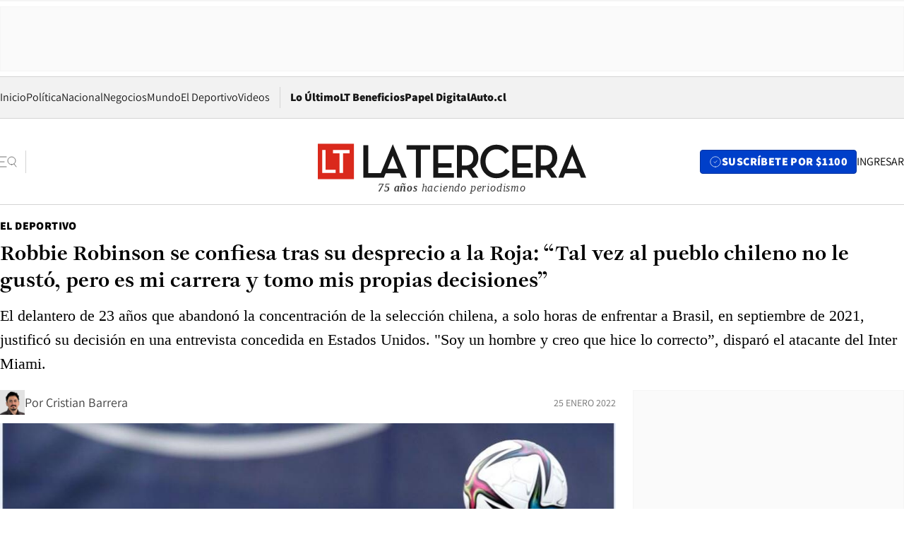

--- FILE ---
content_type: text/html; charset=utf-8
request_url: https://www.latercera.com/el-deportivo/noticia/robbie-robinson-se-confiesa-tras-su-desprecio-a-la-roja-tal-vez-al-pueblo-chileno-no-le-gusto-pero-es-mi-carrera-y-tomo-mis-propias-decisiones/NXYB6N467NHWHGZCNBGPFEEBFI/
body_size: 74418
content:
<!DOCTYPE html><html lang="es"><head><meta charSet="UTF-8"/><meta name="viewport" content="width=device-width, initial-scale=1"/><title>Robbie Robinson se confiesa tras su desprecio a la Roja: “Tal vez al pueblo chileno no le gustó, pero es mi carrera y tomo mis propias decisiones” - La Tercera</title><meta name="robots" content="index, follow, max-image-preview:large"/><meta property="og:site_name" content="La Tercera"/><meta property="og:type" content="article"/><meta property="og:url" content="https://www.latercera.com/el-deportivo/noticia/robbie-robinson-se-confiesa-tras-su-desprecio-a-la-roja-tal-vez-al-pueblo-chileno-no-le-gusto-pero-es-mi-carrera-y-tomo-mis-propias-decisiones/NXYB6N467NHWHGZCNBGPFEEBFI/"/><meta name="description" content="El delantero de 23 años que abandonó la concentración de la selección chilena, a solo horas de enfrentar a Brasil, en septiembre de 2021, justificó su decisión en una entrevista concedida en Estados Unidos. &quot;Soy un hombre y creo que hice lo correcto”, disparó el atacante del Inter Miami."/><meta property="og:description" content="El delantero de 23 años que abandonó la concentración de la selección chilena, a solo horas de enfrentar a Brasil, en septiembre de 2021, justificó su decisión en una entrevista concedida en Estados Unidos. &quot;Soy un hombre y creo que hice lo correcto”, disparó el atacante del Inter Miami."/><meta name="twitter:description" content="El delantero de 23 años que abandonó la concentración de la selección chilena, a solo horas de enfrentar a Brasil, en septiembre de 2021, justificó su decisión en una entrevista concedida en Estados Unidos. &quot;Soy un hombre y creo que hice lo correcto”, disparó el atacante del Inter Miami."/><meta property="og:title" content="Robbie Robinson se confiesa tras su desprecio a la Roja: “Tal vez al pueblo chileno no le gustó, pero es mi carrera y tomo mis propias decisiones” - La Tercera"/><meta name="twitter:title" content="Robbie Robinson se confiesa tras su desprecio a la Roja: “Tal vez al pueblo chileno no le gustó, pero es mi carrera y tomo mis propias decisiones” - La Tercera"/><meta name="author" content="Cristian Barrera"/><meta property="article:author" content="Cristian Barrera"/><meta property="article:section" content="El Deportivo"/><meta name="keywords" content="Fútbol, La Roja, Selección chilena, Chile, Robbie Robinson, Martín Lasarte, Francis Cagigao"/><meta property="og:see_also" content="https://www.latercera.com/el-deportivo"/><meta property="og:updated_time" content="2022-01-26T19:50:45.843Z"/><meta property="article:modified_time" content="2022-01-26T19:50:45.843Z"/><meta property="article:published_time" content="2022-01-25T12:55:24.645Z"/><meta property="og:image" content="https://www.latercera.com/resizer/v2/YEO5C372RBHMBCCEAUYERZXU6Q.JPG?auth=b8499daa75639ac40f5e425036421f8be88cf5dd31e970163162622e9ff2f999&amp;height=630&amp;width=1200&amp;smart=true"/><meta name="twitter:image" content="https://www.latercera.com/resizer/v2/YEO5C372RBHMBCCEAUYERZXU6Q.JPG?auth=b8499daa75639ac40f5e425036421f8be88cf5dd31e970163162622e9ff2f999&amp;height=630&amp;width=1200&amp;smart=true"/><meta property="og:image:alt" content="El delantero Robbie Robinson, estadounidense de madre chilena, se integró esta semana a la selección nacional. (foto: ANFP)"/><meta name="twitter:image:alt" content="El delantero Robbie Robinson, estadounidense de madre chilena, se integró esta semana a la selección nacional. (foto: ANFP)"/><meta property="og:image:width" content="1200"/><meta property="og:image:height" content="630"/><meta name="twitter:card" content="summary_large_image"/><meta name="twitter:site" content="@latercera"/><link rel="canonical" href="https://www.latercera.com/el-deportivo/noticia/robbie-robinson-se-confiesa-tras-su-desprecio-a-la-roja-tal-vez-al-pueblo-chileno-no-le-gusto-pero-es-mi-carrera-y-tomo-mis-propias-decisiones/NXYB6N467NHWHGZCNBGPFEEBFI/"/><link rel="icon" type="image/x-icon" href="/pf/resources/favicon/la-tercera/favicon.ico?d=1087&amp;mxId=00000000"/><link as="font" crossorigin="" fetchpriority="high" href="/pf/resources/fonts/JolyHeadline-Bold.woff2?d=1087&amp;mxId=00000000" rel="preload" type="font/woff2"/><link as="font" crossorigin="" fetchpriority="high" href="/pf/resources/fonts/Assistant-ExtraBold.woff2?d=1087&amp;mxId=00000000" rel="preload" type="font/woff2"/><link as="font" crossorigin="" fetchpriority="high" href="/pf/resources/fonts/Assistant-Regular.woff2?d=1087&amp;mxId=00000000" rel="preload" type="font/woff2"/><link rel="preload" href="/pf/resources/styles/la-tercera/css/article.css?d=1087&amp;mxId=00000000" as="style"/><link rel="stylesheet" href="/pf/resources/styles/la-tercera/css/article.css?d=1087&amp;mxId=00000000" media="screen"/><link rel="preload" href="https://www.latercera.com/resizer/v2/YEO5C372RBHMBCCEAUYERZXU6Q.JPG?auth=b8499daa75639ac40f5e425036421f8be88cf5dd31e970163162622e9ff2f999&amp;smart=true&amp;width=375&amp;height=211&amp;quality=70" as="image" media="(max-width: 375px)"/><link rel="preload" href="https://www.latercera.com/resizer/v2/YEO5C372RBHMBCCEAUYERZXU6Q.JPG?auth=b8499daa75639ac40f5e425036421f8be88cf5dd31e970163162622e9ff2f999&amp;smart=true&amp;width=450&amp;height=253&amp;quality=70" as="image" media="(min-width: 376px) (max-width: 450px)"/><link rel="preload" href="https://www.latercera.com/resizer/v2/YEO5C372RBHMBCCEAUYERZXU6Q.JPG?auth=b8499daa75639ac40f5e425036421f8be88cf5dd31e970163162622e9ff2f999&amp;smart=true&amp;width=600&amp;height=338&amp;quality=70" as="image" media="(min-width: 451px) (max-width: 600px)"/><link rel="preload" href="https://www.latercera.com/resizer/v2/YEO5C372RBHMBCCEAUYERZXU6Q.JPG?auth=b8499daa75639ac40f5e425036421f8be88cf5dd31e970163162622e9ff2f999&amp;smart=true&amp;width=990&amp;height=557&amp;quality=70" as="image" media="(min-width: 1024px) (max-width: 1365px)"/><link rel="preload" href="https://www.latercera.com/resizer/v2/YEO5C372RBHMBCCEAUYERZXU6Q.JPG?auth=b8499daa75639ac40f5e425036421f8be88cf5dd31e970163162622e9ff2f999&amp;smart=true&amp;width=800&amp;height=450&amp;quality=70" as="image" media="(min-width: 1366px)"/><link rel="amphtml" href="https://www.latercera.com/el-deportivo/noticia/robbie-robinson-se-confiesa-tras-su-desprecio-a-la-roja-tal-vez-al-pueblo-chileno-no-le-gusto-pero-es-mi-carrera-y-tomo-mis-propias-decisiones/NXYB6N467NHWHGZCNBGPFEEBFI/?outputType=base-amp-type"/><script type="application/ld+json">{"@type":"NewsArticle","@context":"https://schema.org","articleBody":"Fue el papelón más grande de la selección chilena en 2021. Robbie Robbinson Belmar, delantero estadounidense de madre chilena, que fue convocado por Martín Lasarte para la triple fecha de Eliminatorias contra Brasil, Ecuador y Colombia, en septiembre del año pasado, se refirió a su repentina salida de la concentración de la Roja, a solo horas de enfrentar a Neymar y compañía, en el estadio Monumental “Tal vez al pueblo chileno no le gustó, pero es mi carrera y yo tomo mis propias decisiones. Si eso me ayuda o me hace daño, lo que sea, pero soy responsable de mí mismo y soy un hombre, así que creo que hice lo correcto”, sostuvo el atacante de 23 años, en una entrevista concedida a Miami Total Futbol. Robinson abandonó el complejo Juan Pinto Durán cuando llevaba apenas unos cuantos días de entrenamiento con sus compañeros de la Roja, lo que causó sorpresa y malestar en el camarín y en la Federación de Fútbol de Chile (FFCh). “La Gerencia de Comunicaciones de la Federación de Fútbol de Chile informa que el jugador Robbie Robinson fue liberado de la convocatoria de la selección chilena que se prepara para los partidos clasificatorios ante las selecciones de Brasil, Ecuador y Colombia. La decisión fue adoptada debido a razones personales del deportista”, expresó la entidad, a menos de 24 horas de que la Roja enfrentara al Scratch, en Macul. Aquella vez, el jugador del Inter Miami ocupó las redes sociales para explicar su repentina salida, aunque sin mayor abundamiento y con un breve mensaje. “Quiero agradecer a los aficionados, jugadores, entrenadores y empleados de @laroja por su caluroso recibimiento al tener el honor de unirme a la concentración de la selección nacional. Realmente he disfrutado entrenar con ustedes y me siento muy agradecido por como me han tratado. En este momento, he decidido regresar al sur de Florida para tomarme un tiempo para evaluar a cuál selección voy a representar, mientras ayudo a @intermiamicf a llegar a los playoffs”, sostuvo, dejando claro que nunca estuvo convencido de jugar por Chile. Todo lo acontecido provocó una ola de críticas e insultos contra el futbolista en sus redes sociales, una situación a la que Robbinson también se refirió ahora, tras más de cuatro meses. “Realmente no lo esperaba, pero nunca había estado en ese tipo de ambiente. No creo que sea algo personal en mi contra. Creo que solo querían que jugara en su equipo. Tienes que tomarlo casi como un cumplido por este odio, porque significa que realmente te quieren”, concluyó.","articleSection":"El Deportivo","author":[{"@type":"Person","name":"Cristian Barrera","url":"https://www.latercera.com/autor/cristian-barrera","image":[{"@type":"ImageObject","height":300,"width":300,"url":"https://www.latercera.com/resizer/v2/https%3A%2F%2Fauthor-service-images-prod-us-east-1.publishing.aws.arc.pub%2Fcopesa%2F8a7a5928-afac-425c-9e74-18999614db19.png?auth=8c65d0d7daaadd70c9b77337bd282b7bdcc592c7bd123509dbabf74013f2e515&height=300&width=300&smart=true"},{"@type":"ImageObject","height":600,"width":600,"url":"https://www.latercera.com/resizer/v2/https%3A%2F%2Fauthor-service-images-prod-us-east-1.publishing.aws.arc.pub%2Fcopesa%2F8a7a5928-afac-425c-9e74-18999614db19.png?auth=8c65d0d7daaadd70c9b77337bd282b7bdcc592c7bd123509dbabf74013f2e515&height=600&width=600&smart=true"}]}],"dateCreated":"2022-01-25T12:39:28.224Z","dateModified":"2022-01-26T19:50:45.843Z","datePublished":"2022-01-25T12:55:24.645Z","description":"El delantero de 23 años que abandonó la concentración de la selección chilena, a solo horas de enfrentar a Brasil, en septiembre de 2021, justificó su decisión en una entrevista concedida en Estados Unidos. \"Soy un hombre y creo que hice lo correcto”, disparó el atacante del Inter Miami.","headline":"Robbie Robinson se confiesa tras su desprecio a la Roja: “Tal vez al pueblo chileno no le gustó, pero es mi carrera y tomo mis propias decisiones”","image":[{"@type":"ImageObject","width":375,"url":"https://www.latercera.com/resizer/v2/YEO5C372RBHMBCCEAUYERZXU6Q.JPG?auth=b8499daa75639ac40f5e425036421f8be88cf5dd31e970163162622e9ff2f999&width=375&smart=true","description":"Robbie Robinson"},{"@type":"ImageObject","width":450,"url":"https://www.latercera.com/resizer/v2/YEO5C372RBHMBCCEAUYERZXU6Q.JPG?auth=b8499daa75639ac40f5e425036421f8be88cf5dd31e970163162622e9ff2f999&width=450&smart=true","description":"Robbie Robinson"},{"@type":"ImageObject","width":600,"url":"https://www.latercera.com/resizer/v2/YEO5C372RBHMBCCEAUYERZXU6Q.JPG?auth=b8499daa75639ac40f5e425036421f8be88cf5dd31e970163162622e9ff2f999&width=600&smart=true","description":"Robbie Robinson"},{"@type":"ImageObject","width":768,"url":"https://www.latercera.com/resizer/v2/YEO5C372RBHMBCCEAUYERZXU6Q.JPG?auth=b8499daa75639ac40f5e425036421f8be88cf5dd31e970163162622e9ff2f999&width=768&smart=true","description":"Robbie Robinson"},{"@type":"ImageObject","width":990,"url":"https://www.latercera.com/resizer/v2/YEO5C372RBHMBCCEAUYERZXU6Q.JPG?auth=b8499daa75639ac40f5e425036421f8be88cf5dd31e970163162622e9ff2f999&width=990&smart=true","description":"Robbie Robinson"},{"@type":"ImageObject","width":800,"url":"https://www.latercera.com/resizer/v2/YEO5C372RBHMBCCEAUYERZXU6Q.JPG?auth=b8499daa75639ac40f5e425036421f8be88cf5dd31e970163162622e9ff2f999&width=800&smart=true","description":"Robbie Robinson"},{"@type":"ImageObject","width":1200,"url":"https://www.latercera.com/resizer/v2/YEO5C372RBHMBCCEAUYERZXU6Q.JPG?auth=b8499daa75639ac40f5e425036421f8be88cf5dd31e970163162622e9ff2f999&width=1200&smart=true","description":"Robbie Robinson"}],"keywords":["Fútbol","La Roja","Selección chilena","Chile","Robbie Robinson","Martín Lasarte","Francis Cagigao"],"mainEntity":{"@type":"ItemList","itemListElement":[{"@type":"ListItem","position":0,"item":{"@type":"WebPage","@id":"https://www.latercera.com/etiqueta/futbol/","name":"Fútbol"}},{"@type":"ListItem","position":1,"item":{"@type":"WebPage","@id":"https://www.latercera.com/etiqueta/la-roja/","name":"La Roja"}},{"@type":"ListItem","position":2,"item":{"@type":"WebPage","@id":"https://www.latercera.com/etiqueta/seleccion-chilena/","name":"Selección chilena"}},{"@type":"ListItem","position":3,"item":{"@type":"WebPage","@id":"https://www.latercera.com/etiqueta/chile/","name":"Chile"}},{"@type":"ListItem","position":4,"item":{"@type":"WebPage","@id":"https://www.latercera.com/etiqueta/robbie-robinson/","name":"Robbie Robinson"}},{"@type":"ListItem","position":5,"item":{"@type":"WebPage","@id":"https://www.latercera.com/etiqueta/martin-lasarte/","name":"Martín Lasarte"}},{"@type":"ListItem","position":6,"item":{"@type":"WebPage","@id":"https://www.latercera.com/etiqueta/francis-cagigao/","name":"Francis Cagigao"}}]},"mainEntityOfPage":{"@type":"WebPage","@id":"https://www.latercera.com/el-deportivo/noticia/robbie-robinson-se-confiesa-tras-su-desprecio-a-la-roja-tal-vez-al-pueblo-chileno-no-le-gusto-pero-es-mi-carrera-y-tomo-mis-propias-decisiones/NXYB6N467NHWHGZCNBGPFEEBFI/"},"publisher":{"@type":"Organization","name":"La Tercera","url":"https://www.latercera.com/","logo":{"@type":"ImageObject","url":"https://www.latercera.com/resizer/iZiSxC1F0QnCJrbYAVDHcpm1csU=/arc-anglerfish-arc2-prod-copesa/public/OMY53THTHFDXZHC46CCUJ3XFWE.png","height":50,"width":400},"sameAs":["https://www.facebook.com/laterceracom","https://www.instagram.com/laterceracom/","https://www.tiktok.com/@latercera","https://twitter.com/latercera","https://www.youtube.com/user/latercera"]}}</script><script type="application/ld+json">{"@type":"BreadcrumbList","@context":"https://schema.org","itemListElement":[{"@type":"ListItem","position":1,"item":{"@id":"https://www.latercera.com","name":"La Tercera"}},{"@type":"ListItem","position":2,"item":{"@id":"https://www.latercera.com/el-deportivo/","name":"El Deportivo"}},{"@type":"ListItem","position":3,"item":{"@id":"https://www.latercera.com/el-deportivo/noticia/robbie-robinson-se-confiesa-tras-su-desprecio-a-la-roja-tal-vez-al-pueblo-chileno-no-le-gusto-pero-es-mi-carrera-y-tomo-mis-propias-decisiones/NXYB6N467NHWHGZCNBGPFEEBFI/","name":"Robbie Robinson se confiesa tras su desprecio a la Roja: “Tal vez al pueblo chileno no le gustó, pero es mi carrera y tomo mis propias decisiones”"}}]}</script><script type="application/ld+json">{"@type":"NewsMediaOrganization","@context":"https://schema.org","description":"Noticias de última hora de Chile, América Latina y el mundo. Contenidos exclusivos de política, internacional, economía, opinión, cultura, espectáculos y tendencias. Novedades de la actualidad local y contenidos interactivos de La Tercera.","email":"contacto@grupocopesa.com","ethicsPolicy":"https://canaldenuncias.grupocopesa.cl/gobierno-corporativo/view.php?file=CodigoEtica.pdf","logo":{"@type":"ImageObject","url":"https://www.latercera.com/resizer/iZiSxC1F0QnCJrbYAVDHcpm1csU=/arc-anglerfish-arc2-prod-copesa/public/OMY53THTHFDXZHC46CCUJ3XFWE.png","height":50,"width":400},"name":"La Tercera","publishingPrinciples":"https://canaldenuncias.grupocopesa.cl/gobierno-corporativo/view.php?file=CodigoEtica.pdf","sameAs":["https://www.facebook.com/laterceracom","https://www.instagram.com/laterceracom/","https://www.tiktok.com/@latercera","https://twitter.com/latercera","https://www.youtube.com/user/latercera"],"url":"https://www.latercera.com","address":{"@type":"PostalAddress","contactType":"contacto@grupocopesa.com","streetAddress":" Av. Apoquindo 4660, Las Condes","addressLocality":"Santiago","addressRegion":"Metropolitana","postalCode":"7560969","addressCountry":"CL"}}</script><script type="application/ld+json">{"@type":"WebSite","@context":"https://schema.org","url":"https://www.latercera.com","potentialAction":{"@type":"SearchAction","target":"https://www.latercera.com/search/?q={search_term_string}","query-input":"required name=search_term_string"}}</script><script type="text/javascript">window.__IDENTITY_CONFIG__ = {"apiOrigin":"https://api.latercera.com","cookieDomain":".latercera.com","env":"production"};</script><script type="application/javascript" id="polyfill-script">if(!Array.prototype.includes||!(window.Object && window.Object.assign)||!window.Promise||!window.Symbol||!window.fetch){document.write('<script type="application/javascript" src="/pf/dist/engine/polyfill.js?d=1087&mxId=00000000" defer=""><\/script>')}</script><script id="fusion-engine-react-script" type="application/javascript" src="/pf/dist/engine/react.js?d=1087&amp;mxId=00000000" defer=""></script><script id="fusion-engine-combinations-script" type="application/javascript" src="/pf/dist/components/combinations/base-type.js?d=1087&amp;mxId=00000000" defer=""></script><script data-integration="gtm-head">
	(function(w,d,s,l,i){w[l]=w[l]||[];w[l].push({'gtm.start':
		new Date().getTime(),event:'gtm.js'});var f=d.getElementsByTagName(s)[0],
		j=d.createElement(s),dl=l!='dataLayer'?'&l='+l:'';j.async=true;j.src=
		'https://www.googletagmanager.com/gtm.js?id='+i+dl;f.parentNode.insertBefore(j,f);
		})(window,document,'script','dataLayer','GTM-T2QV7ZXP');
	</script><script defer="" data-integration="marfeel">
		!(function () {
			"use strict";
			function e(e) {
				var t = !(arguments.length > 1 && void 0 !== arguments[1]) || arguments[1],
					c = document.createElement("script");
				(c.src = e),
					t
						? (c.type = "module")
						: ((c.async = !0), (c.type = "text/javascript"), c.setAttribute("nomodule", ""));
				var n = document.getElementsByTagName("script")[0];
				n.parentNode.insertBefore(c, n);
			}
			!(function (t, c) {
				!(function (t, c, n) {
					var a, o, r;
					(n.accountId = c),
						(null !== (a = t.marfeel) && void 0 !== a) || (t.marfeel = {}),
						(null !== (o = (r = t.marfeel).cmd) && void 0 !== o) || (r.cmd = []),
						(t.marfeel.config = n);
					var i = "https://sdk.mrf.io/statics";
					e("".concat(i, "/marfeel-sdk.js?id=").concat(c), !0),
						e("".concat(i, "/marfeel-sdk.es5.js?id=").concat(c), !1);
				})(t, c, arguments.length > 2 && void 0 !== arguments[2] ? arguments[2] : {});
			})(window, 10372, {} /* Config */);
		})();</script><script defer="" type="text/javascript">
		(function() {
			function getCookie(name) {
				var cookieArray = document.cookie.split('; ');
				var cookieValue = null;
				for (var i = 0; i < cookieArray.length; i++) {
					var cookiePair = cookieArray[i].split('=');
					if (name === cookiePair[0]) {
						cookieValue = decodeURIComponent(cookiePair[1]);
						break;
					}
				}
				return cookieValue;
			}

			var isLoggedIn = window.localStorage.getItem('ltsess');
			var isPremium = getCookie('ltprm');

			if (isLoggedIn == 'true') {
				window.marfeel.cmd.push(['compass', function(compass) {
					compass.setUserType(2);
				}]);
			}
			if (isPremium != 'false' && isPremium) {
				window.marfeel.cmd.push(['compass', function(compass) {
					compass.setUserType(3);
				}]);
			}
		})();</script><script async="" data-integration="comscore" src="https://sb.scorecardresearch.com/beacon.js"></script><script defer="" data-integration="comscore">
	var _comscore = _comscore || [];
	_comscore.push({ c1: "2", c2: "6906468", options: {enableFirstPartyCookie: true,bypassUserConsentRequirementFor1PCookie: true}});
	(function() {
              var s = document.createElement("script"), el = document.getElementsByTagName("script")[0]; s.async = true;
              s.src = "https://sb.scorecardresearch.com/cs/6906468/beacon.js";
              el.parentNode.insertBefore(s, el);
            })();
	</script>
<script>(window.BOOMR_mq=window.BOOMR_mq||[]).push(["addVar",{"rua.upush":"false","rua.cpush":"true","rua.upre":"false","rua.cpre":"true","rua.uprl":"false","rua.cprl":"false","rua.cprf":"false","rua.trans":"SJ-6bed5b04-cee6-4b8d-bdba-7711444c3955","rua.cook":"false","rua.ims":"false","rua.ufprl":"false","rua.cfprl":"true","rua.isuxp":"false","rua.texp":"norulematch","rua.ceh":"false","rua.ueh":"false","rua.ieh.st":"0"}]);</script>
                              <script>!function(e){var n="https://s.go-mpulse.net/boomerang/";if("False"=="True")e.BOOMR_config=e.BOOMR_config||{},e.BOOMR_config.PageParams=e.BOOMR_config.PageParams||{},e.BOOMR_config.PageParams.pci=!0,n="https://s2.go-mpulse.net/boomerang/";if(window.BOOMR_API_key="ZZ6GQ-CZGQY-PFVX5-D656L-P96M7",function(){function e(){if(!o){var e=document.createElement("script");e.id="boomr-scr-as",e.src=window.BOOMR.url,e.async=!0,i.parentNode.appendChild(e),o=!0}}function t(e){o=!0;var n,t,a,r,d=document,O=window;if(window.BOOMR.snippetMethod=e?"if":"i",t=function(e,n){var t=d.createElement("script");t.id=n||"boomr-if-as",t.src=window.BOOMR.url,BOOMR_lstart=(new Date).getTime(),e=e||d.body,e.appendChild(t)},!window.addEventListener&&window.attachEvent&&navigator.userAgent.match(/MSIE [67]\./))return window.BOOMR.snippetMethod="s",void t(i.parentNode,"boomr-async");a=document.createElement("IFRAME"),a.src="about:blank",a.title="",a.role="presentation",a.loading="eager",r=(a.frameElement||a).style,r.width=0,r.height=0,r.border=0,r.display="none",i.parentNode.appendChild(a);try{O=a.contentWindow,d=O.document.open()}catch(_){n=document.domain,a.src="javascript:var d=document.open();d.domain='"+n+"';void(0);",O=a.contentWindow,d=O.document.open()}if(n)d._boomrl=function(){this.domain=n,t()},d.write("<bo"+"dy onload='document._boomrl();'>");else if(O._boomrl=function(){t()},O.addEventListener)O.addEventListener("load",O._boomrl,!1);else if(O.attachEvent)O.attachEvent("onload",O._boomrl);d.close()}function a(e){window.BOOMR_onload=e&&e.timeStamp||(new Date).getTime()}if(!window.BOOMR||!window.BOOMR.version&&!window.BOOMR.snippetExecuted){window.BOOMR=window.BOOMR||{},window.BOOMR.snippetStart=(new Date).getTime(),window.BOOMR.snippetExecuted=!0,window.BOOMR.snippetVersion=12,window.BOOMR.url=n+"ZZ6GQ-CZGQY-PFVX5-D656L-P96M7";var i=document.currentScript||document.getElementsByTagName("script")[0],o=!1,r=document.createElement("link");if(r.relList&&"function"==typeof r.relList.supports&&r.relList.supports("preload")&&"as"in r)window.BOOMR.snippetMethod="p",r.href=window.BOOMR.url,r.rel="preload",r.as="script",r.addEventListener("load",e),r.addEventListener("error",function(){t(!0)}),setTimeout(function(){if(!o)t(!0)},3e3),BOOMR_lstart=(new Date).getTime(),i.parentNode.appendChild(r);else t(!1);if(window.addEventListener)window.addEventListener("load",a,!1);else if(window.attachEvent)window.attachEvent("onload",a)}}(),"".length>0)if(e&&"performance"in e&&e.performance&&"function"==typeof e.performance.setResourceTimingBufferSize)e.performance.setResourceTimingBufferSize();!function(){if(BOOMR=e.BOOMR||{},BOOMR.plugins=BOOMR.plugins||{},!BOOMR.plugins.AK){var n="true"=="true"?1:0,t="",a="cj2caiyxij7r42l4rj5a-f-ed50ac6cf-clientnsv4-s.akamaihd.net",i="false"=="true"?2:1,o={"ak.v":"39","ak.cp":"930542","ak.ai":parseInt("595896",10),"ak.ol":"0","ak.cr":8,"ak.ipv":4,"ak.proto":"h2","ak.rid":"954cf35","ak.r":41994,"ak.a2":n,"ak.m":"dscr","ak.n":"ff","ak.bpcip":"18.116.32.0","ak.cport":44070,"ak.gh":"23.66.124.12","ak.quicv":"","ak.tlsv":"tls1.3","ak.0rtt":"","ak.0rtt.ed":"","ak.csrc":"-","ak.acc":"","ak.t":"1769769594","ak.ak":"hOBiQwZUYzCg5VSAfCLimQ==wU3jDUvmXCqeJzHK4zCTGh95mFOYVvbgSopNq72gCh7bWS7ZpIWS/JpMMfzPKZvxiVdv3CeyHj/i4ZeXX3z13g4qsIVrne4Rq7SbZaR25SsTan35+mJoJqLIUEU404zN1Ek+HUXLUBK7ayVkCOd3SyTOAVzp/YxTyRc220Kgq7q+Gc+VcZf+Nrnn3Gvxw6h0JQwxaK4OACzkwLr72w41CwOZSpDUicngxtnOqqd9CBUtQTofRR+SX6CbrhGfgJGm0RYk6Br+AelyHOOkSmZlk/VMck5qtfVjejQFMBbJntlqp2L7e5MyL59eOek/ty5i/aql8RHmdGDJh+0sQ/k+s0QdFE9peld8xf4TzxDA3CFm56z5tFuas11XR4nK/zJMfh/tX3uK3MtWUlBEE5bDXtgrAOzyG/mkg99BlhMJVtU=","ak.pv":"36","ak.dpoabenc":"","ak.tf":i};if(""!==t)o["ak.ruds"]=t;var r={i:!1,av:function(n){var t="http.initiator";if(n&&(!n[t]||"spa_hard"===n[t]))o["ak.feo"]=void 0!==e.aFeoApplied?1:0,BOOMR.addVar(o)},rv:function(){var e=["ak.bpcip","ak.cport","ak.cr","ak.csrc","ak.gh","ak.ipv","ak.m","ak.n","ak.ol","ak.proto","ak.quicv","ak.tlsv","ak.0rtt","ak.0rtt.ed","ak.r","ak.acc","ak.t","ak.tf"];BOOMR.removeVar(e)}};BOOMR.plugins.AK={akVars:o,akDNSPreFetchDomain:a,init:function(){if(!r.i){var e=BOOMR.subscribe;e("before_beacon",r.av,null,null),e("onbeacon",r.rv,null,null),r.i=!0}return this},is_complete:function(){return!0}}}}()}(window);</script></head><body><div id="fusion-app"><div class="article-right-rail  "><header class="article-right-rail__header"><div class="ads-block  show  isItt  ad-background " style="--adBackgroundColor:#FAFAFA;--adBorderColor:#f5f5f5"><div class="ads-block__container" id="arcad-feature-f0fpjJ7M6D4u4ki-7bb10d164da77"><div class="ads-block__unit-wrapper" style="max-width:800px" data-testid="ad-block-unit-wrapper"><div style="height:480"></div></div></div></div><div class="masthead"><div></div><div class="masthead__wrapper"><div class="masthead__ad" id="masthead__ad"><div class="ads-block  show    ad-background " style="--adBackgroundColor:#FAFAFA;--adBorderColor:#f5f5f5"><div class="ads-block__container" id="arcad-feature-f0f1khpdMEGE3lB-15029e916f2999"><div class="ads-block__unit-wrapper m50 d90" style="max-width:970px" data-testid="ad-block-unit-wrapper"><div style="height:50"></div></div></div></div></div><nav class="masthead__nav"><ul class="masthead__nav-list"><li class="masthead__nav-list-item"><a class="base-link" href="/" target="_self">Inicio</a></li><li class="masthead__nav-list-item"><a class="base-link" href="/canal/politica/" target="_self">Política</a></li><li class="masthead__nav-list-item"><a class="base-link" href="/canal/nacional/" target="_self">Nacional</a></li><li class="masthead__nav-list-item"><a class="base-link" href="/canal/pulso/" target="_self">Negocios</a></li><li class="masthead__nav-list-item"><a class="base-link" href="/canal/mundo/" target="_self">Mundo</a></li><li class="masthead__nav-list-item"><a class="base-link" href="/canal/el-deportivo/" target="_self">El Deportivo</a></li><li class="masthead__nav-list-item"><a class="base-link" href="https://www.latercera.com/videos/" target="_self">Videos</a></li></ul><div class="masthead__nav-divider"></div><ul class="masthead__nav-list-extra"><li class="masthead__nav-list-extra-item"><a class="base-link" href="/lo-ultimo/" target="_self">Lo Último</a></li><li class="masthead__nav-list-extra-item"><a class="base-link" href="/club-la-tercera/" target="_self">LT Beneficios</a></li><li class="masthead__nav-list-extra-item"><a class="base-link" href="https://kiosco.latercera.com/library/" rel="noopener noreferrer" target="_blank">Papel Digital<span class="visually-hidden">Opens in new window</span></a></li><li class="masthead__nav-list-extra-item"><a class="base-link" href="https://www.latercera.com/auto/" target="_self">Auto.cl</a></li></ul></nav><header class="masthead__main"><input type="checkbox" id="masthead-modal-toggle" class="masthead__modal-checkbox" hidden=""/><button type="button" class="masthead__main-search" aria-label="Abrir menú lateral"><svg class="search-icon" width="24" height="24" viewBox="0 0 24 24" fill="none" xmlns="http://www.w3.org/2000/svg"><g clip-path="url(#clip0_1003_273)"><path d="M9 5H0" stroke="#404040" stroke-linecap="round" stroke-linejoin="round"></path><path d="M6 12H0" stroke="#404040" stroke-linecap="round" stroke-linejoin="round"></path><path d="M9 19H0" stroke="#404040" stroke-linecap="round" stroke-linejoin="round"></path><path d="M16.5 16C19.5376 16 22 13.5376 22 10.5C22 7.46243 19.5376 5 16.5 5C13.4624 5 11 7.46243 11 10.5C11 13.5376 13.4624 16 16.5 16Z" stroke="#404040" stroke-linecap="round" stroke-linejoin="round"></path><path d="M23 19L19.8388 14.8661" stroke="#404040" stroke-linecap="round" stroke-linejoin="round"></path></g><defs><clipPath id="clip0_1003_273"><rect width="24" height="24" fill="white"></rect></clipPath></defs></svg></button><div class="masthead__modal-container"><div class="masthead__modal"><div class="masthead__modal__close-row"><button type="button" class="masthead__modal__close-btn" aria-label="Cerrar modal"><span>CERRAR</span><svg class="close-icon" width="18" height="18" viewBox="6 6 12 12" fill="none" xmlns="http://www.w3.org/2000/svg"><path d="M18 6L6 18" stroke="#737373" stroke-linecap="round" stroke-linejoin="round"></path><path d="M6 6L18 18" stroke="#737373" stroke-linecap="round" stroke-linejoin="round"></path></svg></button></div><a class="base-link masthead__modal__cta azul" href="/compra-suscripcion/?utm_content=&amp;utm_element=boton_menu" target="_self">SUSCRÍBETE POR $1100</a><div class="masthead__modal__search"><input type="text" name="search" placeholder="Buscar en La Tercera" class="masthead__modal__search-input" value=""/><button><svg width="32" height="32" viewBox="0 0 24 24" fill="none" xmlns="http://www.w3.org/2000/svg"><path d="M16.5 16C19.5376 16 22 13.5376 22 10.5C22 7.46243 19.5376 5 16.5 5C13.4624 5 11 7.46243 11 10.5C11 13.5376 13.4624 16 16.5 16Z" stroke="#404040" stroke-linecap="round" stroke-linejoin="round"></path><path d="M23 19L19.8388 14.8661" stroke="#404040" stroke-linecap="round" stroke-linejoin="round"></path></svg></button></div><div class="first-group"><div class="first-group__section"><a aria-label="La Tercera" class="base-link" href="/" target="_self"><span class="first-group__section__title">La Tercera</span></a><ul class="first-group__list"><li><a aria-label="Portada" class="base-link" href="https://www.latercera.com/" target="_self"><span>Portada</span></a></li><li><a aria-label="Lo Último" class="base-link" href="https://www.latercera.com/lo-ultimo/" target="_self"><span>Lo Último</span></a></li><li><a aria-label="Papel Digital" class="base-link" href="https://kiosco.latercera.com/library" rel="noopener noreferrer" target="_blank"><span>Papel Digital</span><span class="visually-hidden">Opens in new window</span></a></li><li><a aria-label="Newsletters" class="base-link" href="https://www.latercera.com/newsletters/" target="_self"><span>Newsletters</span></a></li></ul></div><div class="first-group__section"><span class="first-group__section__title">Ciencia y Tecnología</span><ul class="first-group__list"><li><a aria-label="Tendencias" class="base-link" href="/canal/tendencias/" target="_self"><span>Tendencias</span></a></li><li><a aria-label="Tecnología" class="base-link" href="/etiqueta/tecnologia/" target="_self"><span>Tecnología</span></a></li><li><a aria-label="Ciencia" class="base-link" href="/etiqueta/ciencia/" target="_self"><span>Ciencia</span></a></li><li><a aria-label="Medioambiente" class="base-link" href="/etiqueta/medioambiente/" target="_self"><span>Medioambiente</span></a></li></ul></div><div class="first-group__section"><a aria-label="Chile" class="base-link" href="/canal/nacional/" target="_self"><span class="first-group__section__title">Chile</span></a><ul class="first-group__list"><li><a aria-label="Política" class="base-link" href="/canal/politica/" target="_self"><span>Política</span></a></li><li><a aria-label="Nacional" class="base-link" href="/canal/nacional/" target="_self"><span>Nacional</span></a></li><li><a aria-label="Servicios" class="base-link" href="/canal/servicios/" target="_self"><span>Servicios</span></a></li><li><a aria-label="Educación" class="base-link" href="https://www.latercera.com/canal/educaLT/" target="_self"><span>Educación</span></a></li><li><a aria-label="Presidenciales" class="base-link" href="/etiqueta/presidenciales/" target="_self"><span>Presidenciales</span></a></li><li><a aria-label="Congreso" class="base-link" href="/etiqueta/congreso/" target="_self"><span>Congreso</span></a></li><li><a aria-label="Desde la redacción" class="base-link" href="/etiqueta/desde-la-redaccion/" target="_self"><span>Desde la redacción</span></a></li></ul></div><div class="first-group__section"><a aria-label="Negocios" class="base-link" href="/canal/pulso/" target="_self"><span class="first-group__section__title">Negocios</span></a><ul class="first-group__list"><li><a aria-label="Pulso" class="base-link" href="/canal/pulso/" target="_self"><span>Pulso</span></a></li><li><a aria-label="Minería" class="base-link" href="/etiqueta/mineria/" target="_self"><span>Minería</span></a></li><li><a aria-label="Emprendimiento" class="base-link" href="https://www.latercera.com/canal/pulso-hub-emprende/" target="_self"><span>Emprendimiento</span></a></li><li><a aria-label="Sustentabilidad" class="base-link" href="https://www.latercera.com/canal/pulso-hub-sustentabilidad/" target="_self"><span>Sustentabilidad</span></a></li><li><a aria-label="Money Talks" class="base-link" href="/etiqueta/money-talks/" target="_self"><span>Money Talks</span></a></li><li><a aria-label="Red Activa" class="base-link" href="https://www.latercera.com/canal/pulso-red-activa/" target="_self"><span>Red Activa</span></a></li><li><a aria-label="Motores" class="base-link" href="https://www.latercera.com/canal/mtonline/" target="_self"><span>Motores</span></a></li></ul></div><div class="first-group__section"><a aria-label="Opinión" class="base-link" href="/opinion/" target="_self"><span class="first-group__section__title">Opinión</span></a><ul class="first-group__list"><li><a aria-label="Editorial" class="base-link" href="/canal/editorial/" target="_self"><span>Editorial</span></a></li><li><a aria-label="Columnas" class="base-link" href="/canal/opinion/" target="_self"><span>Columnas</span></a></li><li><a aria-label="Cartas al Director" class="base-link" href="/canal/cartas-al-director/" target="_self"><span>Cartas al Director</span></a></li></ul></div><div class="first-group__section"><span class="first-group__section__title">Cultura y Entretención</span><ul class="first-group__list"><li><a aria-label="Culto" class="base-link" href="/canal/culto/" target="_self"><span>Culto</span></a></li><li><a aria-label="Finde" class="base-link" href="https://www.latercera.com/canal/finde/" target="_self"><span>Finde</span></a></li><li><a aria-label="La Cuarta" class="base-link" href="https://www.lacuarta.com/" rel="noopener noreferrer" target="_blank"><span>La Cuarta</span><span class="visually-hidden">Opens in new window</span></a></li><li><a aria-label="Glamorama" class="base-link" href="https://www.lacuarta.com/glamorama/" rel="noopener noreferrer" target="_blank"><span>Glamorama</span><span class="visually-hidden">Opens in new window</span></a></li></ul></div><div class="first-group__section"><span class="first-group__section__title">Sociedad</span><ul class="first-group__list"><li><a aria-label="Paula" class="base-link" href="https://www.latercera.com/canal/paula/" target="_self"><span>Paula</span></a></li><li><a aria-label="Sociales" class="base-link" href="https://www.latercera.com/canal/sociales/" target="_self"><span>Sociales</span></a></li><li><a aria-label="Board" class="base-link" href="https://www.latercera.com/lt-board/" target="_self"><span>Board</span></a></li></ul></div><div class="first-group__section"><a aria-label="El Deportivo" class="base-link" href="/canal/el-deportivo/" target="_self"><span class="first-group__section__title">El Deportivo</span></a><ul class="first-group__list"><li><a aria-label="Fútbol Chileno" class="base-link" href="/etiqueta/futbol-chileno/" target="_self"><span>Fútbol Chileno</span></a></li><li><a aria-label="Fórmula 1" class="base-link" href="/etiqueta/formula-1/" target="_self"><span>Fórmula 1</span></a></li><li><a aria-label="Tenis" class="base-link" href="/etiqueta/tenis/" target="_self"><span>Tenis</span></a></li></ul></div><div class="first-group__section"><a aria-label="Mundo" class="base-link" href="/canal/mundo/" target="_self"><span class="first-group__section__title">Mundo</span></a><ul class="first-group__list"></ul></div></div><div class="second-group"><div class="second-group__section"><span class="second-group__section__title">Ediciones</span><ul class="second-group__list"><li><a aria-label="La Tercera PM" class="base-link" href="https://www.latercera.com/etiqueta/la-tercera-pm" target="_self"><span>La Tercera PM</span></a></li><li><a aria-label="La Tercera Sábado" class="base-link" href="https://www.latercera.com/canal/lt-sabado/" target="_self"><span>La Tercera Sábado</span></a></li><li><a aria-label="La Tercera Domingo" class="base-link" href="https://www.latercera.com/canal/lt-domingo/" target="_self"><span>La Tercera Domingo</span></a></li></ul></div><div class="second-group__section"><span class="second-group__section__title">Suscripciones</span><ul class="second-group__list"><li><a aria-label="LT Beneficios" class="base-link" href="/club-la-tercera/" target="_self"><span>LT Beneficios</span></a></li><li><a aria-label="Corporativas" class="base-link" href="/suscripcionempresas/" target="_self"><span>Corporativas</span></a></li><li><a aria-label="Universidades" class="base-link" href="https://suscripciondigital.latercera.com/campaign/plan-universitario" rel="noopener noreferrer" target="_blank"><span>Universidades</span><span class="visually-hidden">Opens in new window</span></a></li></ul></div><div class="second-group__section"><span class="second-group__section__title">Redes sociales</span><ul class="second-group__list"><li><a aria-label="X" class="base-link" href="https://x.com/latercera" rel="noopener noreferrer" target="_blank"><span>X</span><span class="visually-hidden">Opens in new window</span></a></li><li><a aria-label="Instagram" class="base-link" href="https://www.instagram.com/laterceracom/" rel="noopener noreferrer" target="_blank"><span>Instagram</span><span class="visually-hidden">Opens in new window</span></a></li><li><a aria-label="Facebook" class="base-link" href="https://www.facebook.com/laterceracom" rel="noopener noreferrer" target="_blank"><span>Facebook</span><span class="visually-hidden">Opens in new window</span></a></li><li><a aria-label="YouTube" class="base-link" href="https://www.youtube.com/user/latercera" rel="noopener noreferrer" target="_blank"><span>YouTube</span><span class="visually-hidden">Opens in new window</span></a></li><li><a aria-label="TikTok" class="base-link" href="https://www.tiktok.com/@latercera" rel="noopener noreferrer" target="_blank"><span>TikTok</span><span class="visually-hidden">Opens in new window</span></a></li><li><a aria-label="Linkedin" class="base-link" href="https://cl.linkedin.com/company/la-tercera" rel="noopener noreferrer" target="_blank"><span>Linkedin</span><span class="visually-hidden">Opens in new window</span></a></li></ul></div><div class="second-group__section"><span class="second-group__section__title">Grupo Copesa</span><ul class="second-group__list"><li><a aria-label="Auto.cl" class="base-link" href="https://www.latercera.com/auto/" target="_self"><span>Auto.cl</span></a></li><li><a aria-label="La Cuarta" class="base-link" href="https://www.lacuarta.com/" rel="noopener noreferrer" target="_blank"><span>La Cuarta</span><span class="visually-hidden">Opens in new window</span></a></li><li><a aria-label="Glamorama" class="base-link" href="https://glamorama.latercera.com/" rel="noopener noreferrer" target="_blank"><span>Glamorama</span><span class="visually-hidden">Opens in new window</span></a></li></ul></div></div><ul class="third-group-list"><li><a aria-label="Quiénes somos" class="base-link" href="/quienes-somos/" target="_self"><span>Quiénes somos</span></a></li><li><a aria-label="Servicio al Suscriptor" class="base-link" href="/contacto/" target="_self"><span>Servicio al Suscriptor</span></a></li><li><a aria-label="Mi cuenta" class="base-link" href="/mi-cuenta/" target="_self"><span>Mi cuenta</span></a></li><li><a aria-label="Preguntas Frecuentes" class="base-link" href="/preguntas-frecuentes/" target="_self"><span>Preguntas Frecuentes</span></a></li></ul></div><label for="masthead-modal-toggle" class="masthead__modal-overlay"></label></div><a aria-label="Ir a la página de inicio" class="base-link masthead__main-logo" href="/" target="_self"><svg class="logo-lt-icon" width="160" height="22" viewBox="0 0 160 22" fill="none" role="img" aria-labelledby="logo-lt-title"><title id="logo-lt-title">Logo La Tercera</title><g clip-path="url(#clip0_1003_280)"><path class="logo-lt-icon__sub-background" d="M21.5335 0.467789H0V21.5322H21.5335V0.467789Z" fill="#da291c"></path><path class="logo-lt-icon__sub-text" d="M2.62355 4.2951H4.6836V15.8338H10.5866V17.7049H2.62355V4.2951Z" fill="#ffffff"></path><path class="logo-lt-icon__sub-text" d="M12.9515 6.17569H9.05312V4.2951H18.9007V6.17569H15.0115V17.7049H12.9515V6.17569Z" fill="#ffffff"></path><g class="logo-lt-icon__text" fill="#171717"><path d="M52.9238 4.0872H58.485V20.5683H61.4319V4.0872H66.9931V1.4128H52.9238V4.0872Z"></path><path d="M95.7136 8.73668C95.7136 4.31401 92.8776 1.4128 87.7321 1.4128H82.9377V20.5683H85.8845V16.0039H87.7321C88.2032 16.0039 88.6651 15.9755 89.0808 15.9188L92.2771 20.5683H95.7783L91.9723 15.1344C94.4296 13.9721 95.7229 11.6946 95.7229 8.73668H95.7136ZM87.6305 13.4145H85.8845V4.0872H87.6305C91.2056 4.0872 92.6836 5.83548 92.6836 8.73668C92.6836 11.6379 91.224 13.4145 87.6305 13.4145Z"></path><path d="M106.503 18.0924C102.734 18.0924 99.9815 15.1344 99.9815 10.9953C99.9815 6.8561 102.679 3.88875 106.402 3.88875C108.878 3.88875 110.467 4.79596 111.714 6.51589L113.977 4.88102C112.351 2.54682 109.958 1.1671 106.485 1.1671C101.145 1.1671 96.933 5.33462 96.933 10.9953C96.933 16.6559 101.062 20.8235 106.411 20.8235C110.042 20.8235 112.499 19.5288 114.43 16.9111L112.139 15.3046C110.734 17.1662 108.942 18.1018 106.522 18.1018L106.503 18.0924Z"></path><path d="M142.744 8.73668C142.744 4.31401 139.898 1.4128 134.753 1.4128H129.958V20.5683H132.915V16.0039H134.753C135.215 16.0039 135.686 15.9755 136.092 15.9188L139.289 20.5683H142.79L138.984 15.1344C141.441 13.9721 142.734 11.6946 142.734 8.73668H142.744ZM134.642 13.4145H132.924V4.0872H134.642C138.217 4.0872 139.714 5.83548 139.714 8.73668C139.714 11.6379 138.254 13.4145 134.642 13.4145Z"></path><path d="M151.769 1.02534H151.603L143.4 20.5777H146.374L147.455 17.9033H155.824L156.896 20.5777H160.009L151.769 1.02534ZM148.545 15.2195L151.658 7.64046L154.716 15.2195H148.545Z"></path><path d="M116.009 20.5683H128.203V17.8939H118.956V14.6525H126.901V12.0348H118.956V4.0872H128.203V1.4128H116.009V20.5683Z"></path><path d="M71.7875 14.6525H79.7413V12.0348H71.7875V4.0872H81.1363V1.4128H68.8406V20.5683H81.1455V17.8939H71.7875V14.6525Z"></path><path d="M44.6374 1.02534L37.552 17.8939H30.0878V1.42225H27.1409V20.5777H39.4088L40.4804 17.9033H48.8591L49.9307 20.5777H53.0439L44.8129 1.02534H44.6374ZM41.5889 15.2195L44.7021 7.64991L47.7598 15.2195H41.5981H41.5889Z"></path></g></g><defs><clipPath id="clip0_1003_280"><rect width="160" height="21.0644" fill="white" transform="translate(0 0.467789)"></rect></clipPath></defs></svg></a><div class="masthead__main-message"><span><b>75 años</b> haciendo periodismo</span></div><div class="masthead__user-info"><a aria-label="Suscribirse" class="base-link masthead__user-info__subscribe azul" href="/compra-suscripcion/?utm_content=&amp;utm_element=boton_header" target="_self"><span class="masthead__user-info__subscribe-icon"><svg class="circlecheck-icon" xmlns="http://www.w3.org/2000/svg" width="25" height="24" viewBox="0 0 25 24" fill="none"><path d="M12.5 22C18.0228 22 22.5 17.5228 22.5 12C22.5 6.47715 18.0228 2 12.5 2C6.97715 2 2.5 6.47715 2.5 12C2.5 17.5228 6.97715 22 12.5 22Z" stroke="#262626" stroke-linecap="round" stroke-linejoin="round"></path><path d="M9.5 12L11.5 14L15.5 10" stroke="#262626" stroke-linecap="round" stroke-linejoin="round"></path></svg></span><span class="mobile-only" aria-hidden="false">SUSCRÍBETE</span><span class="desktop-only" aria-hidden="true">SUSCRÍBETE POR $1100</span></a><a aria-label="Iniciar sesión mobile" class="base-link masthead__user-info__signin masthead__user-info__signin--mobile" href="/usuario/logueo/" target="_self"><svg class="profile-icon" width="24" height="25" viewBox="0 0 24 25" fill="none" xmlns="http://www.w3.org/2000/svg"><path d="M19 21.1121V18.1121C19 17.0512 18.5786 16.0338 17.8284 15.2836C17.0783 14.5335 16.0609 14.1121 15 14.1121H9C7.93913 14.1121 6.92172 14.5335 6.17157 15.2836C5.42143 16.0338 5 17.0512 5 18.1121V21.1121" stroke="#404040" stroke-linecap="round" stroke-linejoin="round"></path><path d="M12 11.1121C14.2091 11.1121 16 9.3212 16 7.11206C16 4.90292 14.2091 3.11206 12 3.11206C9.79086 3.11206 8 4.90292 8 7.11206C8 9.3212 9.79086 11.1121 12 11.1121Z" stroke="#404040" stroke-linecap="round" stroke-linejoin="round"></path></svg></a><a aria-label="Iniciar sesión" class="base-link masthead__user-info__signin" href="/usuario/logueo/" target="_self">INGRESAR</a></div></header></div></div></header><div class="article-right-rail__top"></div><section class="article-right-rail__wrapper"><main class="article-right-rail__main"><div class="article-right-rail__heading"><div id="fusion-static-enter:f0f4jJSoVgxU4h3" style="display:none" data-fusion-component="f0f4jJSoVgxU4h3"></div><header class="article-head"><section class="article-head__section"><span class="article-head__section__name"><a class="base-link" href="/canal/el-deportivo/" target="_self">El Deportivo</a></span></section><h1 class="article-head__title">Robbie Robinson se confiesa tras su desprecio a la Roja: “Tal vez al pueblo chileno no le gustó, pero es mi carrera y tomo mis propias decisiones”</h1><h2 class="article-head__subtitle">El delantero de 23 años que abandonó la concentración de la selección chilena, a solo horas de enfrentar a Brasil, en septiembre de 2021, justificó su decisión en una entrevista concedida en Estados Unidos. &quot;Soy un hombre y creo que hice lo correcto”, disparó el atacante del Inter Miami.</h2></header><div id="fusion-static-exit:f0f4jJSoVgxU4h3" style="display:none" data-fusion-component="f0f4jJSoVgxU4h3"></div></div><div class="article-right-rail__body"><div class="article-body__byline"><img alt="Cristian Barrera" class="global-image" decoding="async" sizes="(min-width: 1200px) 1200px, (min-width: 900px) 900px, (min-width: 700px) 780px, (min-width: 600px) 600px, (min-width: 450px) 450px, (min-width: 320px) 320px, (min-width: 150px) 150px, 100px" src="https://www.latercera.com/resizer/v2/https%3A%2F%2Fauthor-service-images-prod-us-east-1.publishing.aws.arc.pub%2Fcopesa%2F8a7a5928-afac-425c-9e74-18999614db19.png?auth=8c65d0d7daaadd70c9b77337bd282b7bdcc592c7bd123509dbabf74013f2e515&amp;smart=true&amp;width=1200&amp;height=1200&amp;quality=70" srcSet="https://www.latercera.com/resizer/v2/https%3A%2F%2Fauthor-service-images-prod-us-east-1.publishing.aws.arc.pub%2Fcopesa%2F8a7a5928-afac-425c-9e74-18999614db19.png?auth=8c65d0d7daaadd70c9b77337bd282b7bdcc592c7bd123509dbabf74013f2e515&amp;smart=true&amp;width=100&amp;height=100&amp;quality=70 100w, https://www.latercera.com/resizer/v2/https%3A%2F%2Fauthor-service-images-prod-us-east-1.publishing.aws.arc.pub%2Fcopesa%2F8a7a5928-afac-425c-9e74-18999614db19.png?auth=8c65d0d7daaadd70c9b77337bd282b7bdcc592c7bd123509dbabf74013f2e515&amp;smart=true&amp;width=150&amp;height=150&amp;quality=70 150w, https://www.latercera.com/resizer/v2/https%3A%2F%2Fauthor-service-images-prod-us-east-1.publishing.aws.arc.pub%2Fcopesa%2F8a7a5928-afac-425c-9e74-18999614db19.png?auth=8c65d0d7daaadd70c9b77337bd282b7bdcc592c7bd123509dbabf74013f2e515&amp;smart=true&amp;width=320&amp;height=320&amp;quality=70 320w, https://www.latercera.com/resizer/v2/https%3A%2F%2Fauthor-service-images-prod-us-east-1.publishing.aws.arc.pub%2Fcopesa%2F8a7a5928-afac-425c-9e74-18999614db19.png?auth=8c65d0d7daaadd70c9b77337bd282b7bdcc592c7bd123509dbabf74013f2e515&amp;smart=true&amp;width=450&amp;height=450&amp;quality=70 450w, https://www.latercera.com/resizer/v2/https%3A%2F%2Fauthor-service-images-prod-us-east-1.publishing.aws.arc.pub%2Fcopesa%2F8a7a5928-afac-425c-9e74-18999614db19.png?auth=8c65d0d7daaadd70c9b77337bd282b7bdcc592c7bd123509dbabf74013f2e515&amp;smart=true&amp;width=600&amp;height=600&amp;quality=70 600w, https://www.latercera.com/resizer/v2/https%3A%2F%2Fauthor-service-images-prod-us-east-1.publishing.aws.arc.pub%2Fcopesa%2F8a7a5928-afac-425c-9e74-18999614db19.png?auth=8c65d0d7daaadd70c9b77337bd282b7bdcc592c7bd123509dbabf74013f2e515&amp;smart=true&amp;width=780&amp;height=780&amp;quality=70 780w, https://www.latercera.com/resizer/v2/https%3A%2F%2Fauthor-service-images-prod-us-east-1.publishing.aws.arc.pub%2Fcopesa%2F8a7a5928-afac-425c-9e74-18999614db19.png?auth=8c65d0d7daaadd70c9b77337bd282b7bdcc592c7bd123509dbabf74013f2e515&amp;smart=true&amp;width=900&amp;height=900&amp;quality=70 900w, https://www.latercera.com/resizer/v2/https%3A%2F%2Fauthor-service-images-prod-us-east-1.publishing.aws.arc.pub%2Fcopesa%2F8a7a5928-afac-425c-9e74-18999614db19.png?auth=8c65d0d7daaadd70c9b77337bd282b7bdcc592c7bd123509dbabf74013f2e515&amp;smart=true&amp;width=1200&amp;height=1200&amp;quality=70 1200w" fetchpriority="low" loading="lazy"/><span class="article-body__byline__authors"><span>Por<!-- --> </span><address><a aria-label="Link a autor" class="base-link article-body__byline__author" href="/autor/cristian-barrera/" target="_self">Cristian Barrera</a></address></span><time class="article-body__byline__date" dateTime="2022-01-25T12:55:24.645Z">25 ENERO 2022</time></div><figure style="--aspect-ratio:16/9" class="article-body__figure"><img alt="" class="global-image" decoding="async" sizes="(min-width: 1366px) 800px, (min-width: 1024px) 990px, (min-width: 768px) 768px, (min-width: 450px) 600px, (min-width: 375px) 450px, 375px" src="https://www.latercera.com/resizer/v2/YEO5C372RBHMBCCEAUYERZXU6Q.JPG?auth=b8499daa75639ac40f5e425036421f8be88cf5dd31e970163162622e9ff2f999&amp;smart=true&amp;width=800&amp;height=450&amp;quality=70" srcSet="https://www.latercera.com/resizer/v2/YEO5C372RBHMBCCEAUYERZXU6Q.JPG?auth=b8499daa75639ac40f5e425036421f8be88cf5dd31e970163162622e9ff2f999&amp;smart=true&amp;width=375&amp;height=211&amp;quality=70 375w, https://www.latercera.com/resizer/v2/YEO5C372RBHMBCCEAUYERZXU6Q.JPG?auth=b8499daa75639ac40f5e425036421f8be88cf5dd31e970163162622e9ff2f999&amp;smart=true&amp;width=450&amp;height=253&amp;quality=70 450w, https://www.latercera.com/resizer/v2/YEO5C372RBHMBCCEAUYERZXU6Q.JPG?auth=b8499daa75639ac40f5e425036421f8be88cf5dd31e970163162622e9ff2f999&amp;smart=true&amp;width=600&amp;height=338&amp;quality=70 600w, https://www.latercera.com/resizer/v2/YEO5C372RBHMBCCEAUYERZXU6Q.JPG?auth=b8499daa75639ac40f5e425036421f8be88cf5dd31e970163162622e9ff2f999&amp;smart=true&amp;width=768&amp;height=432&amp;quality=70 768w, https://www.latercera.com/resizer/v2/YEO5C372RBHMBCCEAUYERZXU6Q.JPG?auth=b8499daa75639ac40f5e425036421f8be88cf5dd31e970163162622e9ff2f999&amp;smart=true&amp;width=990&amp;height=557&amp;quality=70 990w, https://www.latercera.com/resizer/v2/YEO5C372RBHMBCCEAUYERZXU6Q.JPG?auth=b8499daa75639ac40f5e425036421f8be88cf5dd31e970163162622e9ff2f999&amp;smart=true&amp;width=800&amp;height=450&amp;quality=70 800w" fetchpriority="high" loading="eager"/><figcaption class="article-body__figure__figcaption"><span class="article-body__figure__caption">El delantero Robbie Robinson, estadounidense de madre chilena, se integró esta semana a la selección nacional. (foto: ANFP) </span></figcaption></figure><section class="article-body__social"><div class="article-body__social__share"><button class="article-body__social__btn"><svg class="share-icon" width="15" height="16" viewBox="0 0 15 16" fill="none" xmlns="http://www.w3.org/2000/svg"><path d="M11.25 5.43781C12.2855 5.43781 13.125 4.59834 13.125 3.56281C13.125 2.52727 12.2855 1.68781 11.25 1.68781C10.2145 1.68781 9.375 2.52727 9.375 3.56281C9.375 4.59834 10.2145 5.43781 11.25 5.43781Z" stroke="#737373" stroke-linecap="round" stroke-linejoin="round"></path><path d="M3.75 9.81281C4.78553 9.81281 5.625 8.97334 5.625 7.93781C5.625 6.90227 4.78553 6.06281 3.75 6.06281C2.71447 6.06281 1.875 6.90227 1.875 7.93781C1.875 8.97334 2.71447 9.81281 3.75 9.81281Z" stroke="#737373" stroke-linecap="round" stroke-linejoin="round"></path><path d="M11.25 14.1878C12.2855 14.1878 13.125 13.3483 13.125 12.3128C13.125 11.2773 12.2855 10.4378 11.25 10.4378C10.2145 10.4378 9.375 11.2773 9.375 12.3128C9.375 13.3483 10.2145 14.1878 11.25 14.1878Z" stroke="#737373" stroke-linecap="round" stroke-linejoin="round"></path><path d="M5.36865 8.88159L9.6374 11.3691" stroke="#737373" stroke-linecap="round" stroke-linejoin="round"></path><path d="M9.63115 4.50659L5.36865 6.99409" stroke="#737373" stroke-linecap="round" stroke-linejoin="round"></path></svg>Compartir</button><div class="article-body__social__popup "><a href="https://twitter.com/intent/tweet?url=https%3A%2F%2Fwww.latercera.com%2Fel-deportivo%2Fnoticia%2Frobbie-robinson-se-confiesa-tras-su-desprecio-a-la-roja-tal-vez-al-pueblo-chileno-no-le-gusto-pero-es-mi-carrera-y-tomo-mis-propias-decisiones%2FNXYB6N467NHWHGZCNBGPFEEBFI%2F" target="_blank" rel="noopener noreferrer">Twitter</a><a href="https://www.facebook.com/sharer/sharer.php?u=https%3A%2F%2Fwww.latercera.com%2Fel-deportivo%2Fnoticia%2Frobbie-robinson-se-confiesa-tras-su-desprecio-a-la-roja-tal-vez-al-pueblo-chileno-no-le-gusto-pero-es-mi-carrera-y-tomo-mis-propias-decisiones%2FNXYB6N467NHWHGZCNBGPFEEBFI%2F" target="_blank" rel="noopener noreferrer">Facebook</a><a href="https://api.whatsapp.com/send?text=https%3A%2F%2Fwww.latercera.com%2Fel-deportivo%2Fnoticia%2Frobbie-robinson-se-confiesa-tras-su-desprecio-a-la-roja-tal-vez-al-pueblo-chileno-no-le-gusto-pero-es-mi-carrera-y-tomo-mis-propias-decisiones%2FNXYB6N467NHWHGZCNBGPFEEBFI%2F" target="_blank" rel="noopener noreferrer">Whatsapp</a><a href="https://www.linkedin.com/shareArticle?url=https%3A%2F%2Fwww.latercera.com%2Fel-deportivo%2Fnoticia%2Frobbie-robinson-se-confiesa-tras-su-desprecio-a-la-roja-tal-vez-al-pueblo-chileno-no-le-gusto-pero-es-mi-carrera-y-tomo-mis-propias-decisiones%2FNXYB6N467NHWHGZCNBGPFEEBFI%2F&amp;title=Article%20Title" target="_blank" rel="noopener noreferrer">LinkedIn</a><a href="mailto:?subject=Check%20out%20this%20article&amp;body=https%3A%2F%2Fwww.latercera.com%2Fel-deportivo%2Fnoticia%2Frobbie-robinson-se-confiesa-tras-su-desprecio-a-la-roja-tal-vez-al-pueblo-chileno-no-le-gusto-pero-es-mi-carrera-y-tomo-mis-propias-decisiones%2FNXYB6N467NHWHGZCNBGPFEEBFI%2F">Email</a></div></div><a href="#comments" class="article-body__social__btn"><svg class="comments-icon" width="15" height="16" viewBox="0 0 15 16" fill="none" xmlns="http://www.w3.org/2000/svg"><path d="M4.9375 12.9378C6.13036 13.5497 7.50255 13.7155 8.8068 13.4052C10.1111 13.0949 11.2616 12.329 12.0511 11.2454C12.8406 10.1619 13.2171 8.83203 13.1129 7.49543C13.0086 6.15884 12.4304 4.90344 11.4824 3.95545C10.5344 3.00747 9.27899 2.42924 7.9424 2.32497C6.60581 2.2207 5.27592 2.59724 4.19239 3.38674C3.10886 4.17624 2.34293 5.32678 2.03264 6.63103C1.72235 7.93528 1.88809 9.30747 2.5 10.5003L1.25 14.1878L4.9375 12.9378Z" stroke="#737373" stroke-linecap="round" stroke-linejoin="round"></path></svg>Comentarios</a></section><div><p class="article-body__paragraph">Fue el <a href="https://www.latercera.com/la-tercera-pm/noticia/la-trama-del-papelon-las-24-horas-en-que-robbie-robinson-escapo-de-la-seleccion-chilena/5T7FMWDZYVDVBGZ3AMCNHVZRQI/" target="_blank">papelón más grande de la selección chilena en 2021</a>. <a href="https://www.latercera.com/la-tercera-pm/noticia/operacion-robinson-la-historia-secreta-de-como-la-federacion-e-ivan-zamorano-convencieron-a-la-promesa-estadounidense/Q2QWTKFGUBD23DNZZ6PVLZ6ETA/" target="_blank">Robbie Robbinson Belmar</a>, <b>delantero estadounidense de madre chilena, que fue convocado por Martín Lasarte para la triple fecha de Eliminatorias contra Brasil, Ecuador y Colombia, </b>en septiembre del año pasado, se refirió a su repentina salida de la concentración de la Roja, a solo horas de enfrentar a Neymar y compañía, en el estadio Monumental</p><p class="article-body__paragraph"><b>“Tal vez al pueblo chileno no le gustó, pero es mi carrera y yo tomo mis propias decisiones. Si eso me ayuda o me hace daño, lo que sea, pero soy responsable de mí mismo y soy un hombre, así que creo que hice lo correcto”</b>, sostuvo el atacante de 23 años, en una entrevista concedida a <a href="https://miamitotalfutbol.substack.com/p/robbie-robinson-hoping-to-apply-tough">Miami Total Futbol.</a></p><p class="article-body__paragraph"><a href="https://www.latercera.com/el-deportivo/noticia/robbie-robinson-duda-entre-chile-y-estados-unidos-voy-a-tomar-un-tiempo-para-evaluar-a-cual-seleccion-voy-a-representar/R6RIUFUNDBDGVNODEDLRLEM3QU/" target="_blank">Robinson abandonó el complejo Juan Pinto Durán </a>cuando llevaba apenas unos cuantos días de entrenamiento con sus compañeros de la Roja, lo que causó sorpresa y malestar en el camarín y en la Federación de Fútbol de Chile (FFCh).</p><div class="ads-block  show    ad-background " style="--adBackgroundColor:#FAFAFA;--adBorderColor:#f5f5f5"><div class="ads-block__container" id="arcad-feature-f0f7IKMRk2GX4cf-c0de517ceb34f"><div class="ads-block__unit-wrapper m250 d280" style="max-width:336px" data-testid="ad-block-unit-wrapper"><div style="height:250"></div></div></div></div><p class="article-body__paragraph">“La Gerencia de Comunicaciones de la Federación de Fútbol de Chile <b>informa que el jugador Robbie Robinson fue liberado de la convocatoria de la selección chilena</b> que se prepara para los partidos clasificatorios ante las selecciones de Brasil, Ecuador y Colombia. <b>La decisión fue adoptada debido a razones personales del deportista”</b>, <a href="https://www.latercera.com/el-deportivo/noticia/una-nueva-baja-en-la-roja-robbie-robinson-se-devuelve-a-estados-unidos/JPP5SXFMYNFJXARVZK2ZGDDQQA/" target="_blank">expresó la entidad, a menos de 24 horas de que la Roja enfrentara al Scratch, en Macul.</a></p><p class="article-body__paragraph">Aquella vez, el jugador del Inter Miami ocupó las redes sociales para explicar su repentina salida, aunque sin mayor abundamiento y con un breve mensaje. “Quiero agradecer a los aficionados, jugadores, entrenadores y empleados de <a href="https://www.instagram.com/laroja/">@laroja</a> por su caluroso recibimiento al tener el honor de unirme a la concentración de la selección nacional. Realmente he disfrutado entrenar con ustedes y me siento muy agradecido por como me han tratado.<b> En este momento, he decidido regresar al sur de Florida para tomarme un tiempo para evaluar a cuál selección voy a representar, mientras ayudo a </b><a href="https://www.instagram.com/intermiamicf/"><b>@intermiamicf</b></a><b> a llegar a los </b><i><b>playoffs</b></i><b>”</b>, sostuvo, dejando claro que nunca estuvo convencido de jugar por Chile.</p><p class="article-body__paragraph">Todo lo acontecido provocó una ola de críticas e insultos contra el futbolista en sus redes sociales, una situación a la que Robbinson también se refirió ahora, tras más de cuatro meses. “<b>Realmente no lo esperaba, pero nunca había estado en ese tipo de ambiente. </b>No creo que sea algo personal en mi contra. Creo que solo querían que jugara en su equipo. <b>Tienes que tomarlo casi como un cumplido por este odio, porque significa que realmente te quieren”</b>, concluyó.</p><h2 class="article-body__heading-h2">Sigue en <a href="https://eldeportivo.latercera.com/" target="_blank">El Deportivo</a></h2></div><section class="article-body__related"><div class="title-block "><h2 class="title-block__title title-block__title--negro ">Lee también:</h2></div><ul class="article-body__related__list"><li class="article-body__related__item"><h2><a class="base-link" href="https://www.latercera.com/el-deportivo/noticia/jorge-burruchaga-excampeon-del-mundo-con-argentina-sin-messi-el-equipo-ya-ha-rendido/7RI7XHWS5RHRLHFFJBYTHK5HAI/" target="_self">Jorge Burruchaga: “Chile lo tiene complicado, porque Argentina no se guardará nada”</a></h2></li><li class="article-body__related__item"><h2><a class="base-link" href="https://www.latercera.com/la-tercera-pm/noticia/la-calculadora-no-se-acaba-los-resultados-que-le-sirven-a-chile-para-seguir-con-vida-en-la-lucha-por-qatar-2022/O55NTTZB2FBKLNYBB7S7F4K3II/" target="_self">La calculadora no se acaba: los resultados que le sirven a Chile para seguir con vida en la lucha por Qatar 2022</a></h2></li><li class="article-body__related__item"><h2><a class="base-link" href="https://www.latercera.com/el-deportivo/noticia/el-olvidado-encuentro-por-los-puntos-de-chile-y-argentina-en-regiones/6Y3FOV5TXFHLPLBMG5H4FP3J5A/" target="_self">El olvidado encuentro por los puntos de Chile y Argentina en regiones</a></h2></li></ul></section><section class="article-body__tags" aria-label="Etiquetas"><span class="article-body__tags__title">Más sobre:</span><span class="article-body__tags__list"><a class="base-link article-body__tags__item" href="/etiqueta/futbol/" target="_self">Fútbol</a><a class="base-link article-body__tags__item" href="/etiqueta/la-roja/" target="_self">La Roja</a><a class="base-link article-body__tags__item" href="/etiqueta/seleccion-chilena/" target="_self">Selección chilena</a><a class="base-link article-body__tags__item" href="/etiqueta/chile/" target="_self">Chile</a><a class="base-link article-body__tags__item" href="/etiqueta/robbie-robinson/" target="_self">Robbie Robinson</a><a class="base-link article-body__tags__item" href="/etiqueta/martin-lasarte/" target="_self">Martín Lasarte</a><a class="base-link article-body__tags__item" href="/etiqueta/francis-cagigao/" target="_self">Francis Cagigao</a></span></section><div class="article-body__newsletter"><p class="article-body__newsletter__title">NEWSLETTER</p><form class="newsletter-card"><div class="newsletter-card__info"><img class="newsletter-card__image" src="/pf/resources/images/newsletter/eldeportivo.svg?d=1087&amp;mxId=00000000" alt="Newsletter"/><span class="newsletter-card__section">El Deportivo</span><span class="newsletter-card__frequency">Lunes, 8:45 AM</span><span class="newsletter-card__description">Una selección especial con la cobertura y análisis de los eventos deportivos más importantes del fin de semana, por el equipo de Deportes de La Tercera.</span><button class="newsletter-card__button " type="submit"><svg class="plus-icon" xmlns="http://www.w3.org/2000/svg" width="24" height="24" viewBox="0 0 24 24" fill="none"><path d="M5 12H19" stroke="white" stroke-linecap="round" stroke-linejoin="round"></path><path d="M12 5V19" stroke="white" stroke-linecap="round" stroke-linejoin="round"></path></svg><span class="">Regístrate	</span></button></div><span class="newsletter-card__legal">Al suscribirte estás aceptando los<!-- --> <a href="/terminos-y-condiciones/" target="_blank">Términos y Condiciones</a> <!-- -->y las<!-- --> <a href="/aviso-de-privacidad/" target="_blank">Políticas de Privacidad</a> <!-- -->de La Tercera.</span></form></div><div class="coral__container" id="comments"><p class="coral__title">COMENTARIOS</p><div class="coral__prev"><p class="coral__prev__text">Para comentar este artículo debes ser suscriptor.</p><div class="coral__prev__buttons"><a class="base-link coral__prev__login" href="/usuario/logueo/" target="_self">inicia sesión</a><a class="base-link coral__prev__sub" href="https://suscripciondigital.latercera.com/" rel="noopener noreferrer" target="_blank">Suscríbete<span class="visually-hidden">Opens in new window</span></a></div></div></div></div><div class="article-right-rail__inner"><div class="ads-block  show    ad-background " style="--adBackgroundColor:#FAFAFA;--adBorderColor:#f5f5f5"><div class="ads-block__container" id="arcad-feature-f0fUKd6CapLy1YX-8fc4e96b2eebf"><div class="ads-block__unit-wrapper m600 d600" style="max-width:336px" data-testid="ad-block-unit-wrapper"><div style="height:600"></div></div></div></div><div id="fusion-static-enter:f0fEOUgoFOvF1fq" style="display:none" data-fusion-component="f0fEOUgoFOvF1fq"></div><div class="latest-news"><div class="title-block "><h1 class="title-block__title title-block__title--undefined ">Lo Último</h1></div><div class="&quot;latest-news__list latest-news__list--vertical"><div class="latest-news__story"><div class="latest-news__story__dot"></div><div class="latest-news__story__line"></div><time class="latest-news__story__date">06:03</time><div class="story-card  normal"><h2 class="story-card__headline"><a aria-label="Review de la Fibra Gamer de Movistar: ¿Vale la pena navegar a 940 Mbps?" class="base-link" href="/tendencias/noticia/review-de-la-fibra-gamer-de-movistar-vale-la-pena-navegar-a-940-mbps/" target="_self">Review de la Fibra Gamer de Movistar: ¿Vale la pena navegar a 940 Mbps?</a></h2></div></div><div class="latest-news__story"><div class="latest-news__story__dot"></div><div class="latest-news__story__line"></div><time class="latest-news__story__date">06:02</time><div class="story-card  normal"><h2 class="story-card__headline"><a aria-label="Review del Samsung Galaxy XCover7: un teléfono hecho para el sector industrial" class="base-link" href="/tendencias/noticia/review-del-samsung-galaxy-xcover7-un-telefono-hecho-para-el-sector-industrial/" target="_self">Review del Samsung Galaxy XCover7: un teléfono hecho para el sector industrial</a></h2></div></div><div class="latest-news__story"><div class="latest-news__story__dot"></div><div class="latest-news__story__line"></div><time class="latest-news__story__date">06:01</time><div class="story-card  normal"><h2 class="story-card__headline"><a aria-label="Fin de semana lluvioso: confirman tormentas eléctricas para la Región Metropolitana" class="base-link" href="/tendencias/noticia/fin-de-semana-lluvioso-confirman-tormentas-electricas-para-la-region-metropolitana/" target="_self">Fin de semana lluvioso: confirman tormentas eléctricas para la Región Metropolitana</a></h2></div></div><div class="latest-news__story"><div class="latest-news__story__dot"></div><div class="latest-news__story__line"></div><time class="latest-news__story__date">06:00</time><div class="story-card  normal"><h2 class="story-card__headline"><a aria-label="Favoritos, horarios y shows: lo que hay que saber antes de los Premios Grammy 2026" class="base-link" href="/culto/noticia/favoritos-horarios-y-shows-lo-que-hay-que-saber-antes-de-los-premios-grammy-2026/" target="_self">Favoritos, horarios y shows: lo que hay que saber antes de los Premios Grammy 2026</a></h2></div></div><div class="latest-news__story"><div class="latest-news__story__dot"></div><div class="latest-news__story__line"></div><time class="latest-news__story__date">02:06</time><div class="story-card  normal"><h2 class="story-card__headline"><a aria-label="Senado de EE.UU. logra acuerdo para evitar cierre del gobierno ante el debate por las redadas en Minnesota" class="base-link" href="/mundo/noticia/senado-de-eeuu-logra-acuerdo-para-evitar-cierre-del-gobierno-ante-el-debate-por-las-redadas-en-minnesota/" target="_self">Senado de EE.UU. logra acuerdo para evitar cierre del gobierno ante el debate por las redadas en Minnesota</a></h2></div></div><div class="latest-news__story"><div class="latest-news__story__dot"></div><time class="latest-news__story__date">01:50</time><div class="story-card  normal"><h2 class="story-card__headline"><a aria-label="Parlamento de Venezuela aprueba ley de hidrocarburos y abre explotación petrolera a privados" class="base-link" href="/mundo/noticia/parlamento-de-venezuela-aprueba-ley-de-hidrocarburos-y-abre-explotacion-petrolera-a-privados/" target="_self">Parlamento de Venezuela aprueba ley de hidrocarburos y abre explotación petrolera a privados</a></h2></div></div></div></div><div id="fusion-static-exit:f0fEOUgoFOvF1fq" style="display:none" data-fusion-component="f0fEOUgoFOvF1fq"></div><div class="ads-block  show    ad-background " style="--adBackgroundColor:#FAFAFA;--adBorderColor:#f5f5f5"><div class="ads-block__container" id="arcad-feature-f0fvJ5OSBhRz7R4-19df933139b61b"><div class="ads-block__unit-wrapper m280 d280" style="max-width:336px" data-testid="ad-block-unit-wrapper"><div style="height:280"></div></div></div></div><div id="fusion-static-enter:f0fvbkxCnQwRRg" style="display:none" data-fusion-component="f0fvbkxCnQwRRg"></div><div class="most-read"><div class="title-block "><h1 class="title-block__title title-block__title--undefined ">Lo más leído</h1></div><div class="most-read__list most-read__list--vertical"></div></div><div id="fusion-static-exit:f0fvbkxCnQwRRg" style="display:none" data-fusion-component="f0fvbkxCnQwRRg"></div><div class="ads-block  show    ad-background " style="--adBackgroundColor:#FAFAFA;--adBorderColor:#f5f5f5"><div class="ads-block__container" id="arcad-feature-f0fbpB5h5lY866O-1edb1772269a9"><div class="ads-block__unit-wrapper m280 d280" style="max-width:336px" data-testid="ad-block-unit-wrapper"><div style="height:280"></div></div></div></div><div class="subscriber negro"><div class="subscriber_wrapper "><div class="subscriber__main  subscriber__main--no-discounts"><div class="subscriber__left"><div class="subscriber__img"><a aria-label="Portada del dia" class="base-link" href="https://kiosco.latercera.com/redirect-to-latest-issue?collection=lt_diario_la_tercera_early_access" rel="noopener noreferrer" target="_blank"><img src="https://kiosco.latercera.com/latest-issue-cover-image?collection=Lt-diario-la-tercera-early-access" alt="Portada del dia"/><span class="visually-hidden">Opens in new window</span></a></div></div><div class="subscriber__right"><p class="subscriber__text">Plan digital + LT Beneficios por 3 meses</p><span class="subscriber__offer-title">Comienza el año bien informado y con beneficios para ti ⭐️</span><b class="subscriber__offer-discount">$3.990/mes<!-- --> </b><a aria-label="Suscríbete" class="base-link subscriber__button azul" href="/compra-suscripcion/" target="_self">SUSCRÍBETE</a></div></div></div></div><div class="ads-block  show    ad-background " style="--adBackgroundColor:#FAFAFA;--adBorderColor:#f5f5f5"><div class="ads-block__container" id="arcad-feature-f0fY7rkVXdrD6IN-a5a91563963d"><div class="ads-block__unit-wrapper m280 d280" style="max-width:336px" data-testid="ad-block-unit-wrapper"><div style="height:280"></div></div></div></div><div class="ads-block  show    ad-background " style="--adBackgroundColor:#FAFAFA;--adBorderColor:#f5f5f5"><div class="ads-block__container" id="arcad-feature-f0fXRswqp9Er7oj-144d33fc68ba39"><div class="ads-block__unit-wrapper m600 d600" style="max-width:300px" data-testid="ad-block-unit-wrapper"><div style="height:600"></div></div></div></div></div><div class="article-right-rail__body-footer"><div class="ads-block  show    ad-background " style="--adBackgroundColor:#FAFAFA;--adBorderColor:#f5f5f5"><div class="ads-block__container" id="arcad-feature-f0fXlSDTD7Ux4Bo-1aeecadb360ecb"><div class="ads-block__unit-wrapper m280 d250" style="max-width:970px" data-testid="ad-block-unit-wrapper"><div style="height:280"></div></div></div></div><div class="regular regular__children-count-4 bg--blanco"><div class="title-block "><h2 class="title-block__title title-block__title--null ">IMPERDIBLES</h2></div><div class="regular__ctn"><div class="regular__children"><div id="fusion-static-enter:f0fDSJe18roi1pM-5-1-0" style="display:none" data-fusion-component="f0fDSJe18roi1pM-5-1-0"></div><div class="story-card  normal"><div class="story-card__image"><a aria-label="El peligro de usar Ozempic sin supervisión médica: influencer chilena terminó hospitalizada" class="base-link story-card__image-anchor" href="/tendencias/noticia/el-peligro-de-usar-ozempic-sin-supervision-medica-influencer-chilena-termino-hospitalizada/" target="_self"><img alt="El peligro de usar Ozempic sin supervisión médica: influencer chilena terminó hospitalizada" class="global-image" decoding="async" sizes="(min-width: 1366px) 282px, (min-width: 1024px) 315px, (min-width: 768px) 480px, (min-width: 600px) 768px, (min-width: 450px) 600px, (min-width: 375px) 450px, 375px" src="https://www.latercera.com/resizer/v2/DIMFQZAGB5AYDO7WCNBY26OSA4.jpg?auth=74f1a7253de9840757570e40af657078b4ec069638261912c52c1727dab9dfbb&amp;smart=true&amp;width=282&amp;height=159&amp;quality=70" srcSet="https://www.latercera.com/resizer/v2/DIMFQZAGB5AYDO7WCNBY26OSA4.jpg?auth=74f1a7253de9840757570e40af657078b4ec069638261912c52c1727dab9dfbb&amp;smart=true&amp;width=375&amp;height=211&amp;quality=70 375w, https://www.latercera.com/resizer/v2/DIMFQZAGB5AYDO7WCNBY26OSA4.jpg?auth=74f1a7253de9840757570e40af657078b4ec069638261912c52c1727dab9dfbb&amp;smart=true&amp;width=450&amp;height=253&amp;quality=70 450w, https://www.latercera.com/resizer/v2/DIMFQZAGB5AYDO7WCNBY26OSA4.jpg?auth=74f1a7253de9840757570e40af657078b4ec069638261912c52c1727dab9dfbb&amp;smart=true&amp;width=600&amp;height=338&amp;quality=70 600w, https://www.latercera.com/resizer/v2/DIMFQZAGB5AYDO7WCNBY26OSA4.jpg?auth=74f1a7253de9840757570e40af657078b4ec069638261912c52c1727dab9dfbb&amp;smart=true&amp;width=768&amp;height=432&amp;quality=70 768w, https://www.latercera.com/resizer/v2/DIMFQZAGB5AYDO7WCNBY26OSA4.jpg?auth=74f1a7253de9840757570e40af657078b4ec069638261912c52c1727dab9dfbb&amp;smart=true&amp;width=480&amp;height=270&amp;quality=70 480w, https://www.latercera.com/resizer/v2/DIMFQZAGB5AYDO7WCNBY26OSA4.jpg?auth=74f1a7253de9840757570e40af657078b4ec069638261912c52c1727dab9dfbb&amp;smart=true&amp;width=315&amp;height=177&amp;quality=70 315w, https://www.latercera.com/resizer/v2/DIMFQZAGB5AYDO7WCNBY26OSA4.jpg?auth=74f1a7253de9840757570e40af657078b4ec069638261912c52c1727dab9dfbb&amp;smart=true&amp;width=282&amp;height=159&amp;quality=70 282w" fetchpriority="low" loading="lazy"/></a></div><h2 class="story-card__headline"><a aria-label="El peligro de usar Ozempic sin supervisión médica: influencer chilena terminó hospitalizada" class="base-link" href="/tendencias/noticia/el-peligro-de-usar-ozempic-sin-supervision-medica-influencer-chilena-termino-hospitalizada/" target="_self">El peligro de usar Ozempic sin supervisión médica: influencer chilena terminó hospitalizada</a></h2></div><div id="fusion-static-exit:f0fDSJe18roi1pM-5-1-0" style="display:none" data-fusion-component="f0fDSJe18roi1pM-5-1-0"></div></div><div class="regular__children"><div id="fusion-static-enter:f0fuXhoZ7roi1WD-5-1-1" style="display:none" data-fusion-component="f0fuXhoZ7roi1WD-5-1-1"></div><div class="story-card  normal"><div class="story-card__image"><a aria-label="Alerta en Chile por murciélagos con rabia: síntomas de la enfermedad mortal y cómo prevenirla" class="base-link story-card__image-anchor" href="/tendencias/noticia/alerta-en-chile-por-murcielagos-con-rabia-sintomas-de-la-enfermedad-mortal-y-como-prevenirla/" target="_self"><img alt="Alerta en Chile por murciélagos con rabia: síntomas de la enfermedad mortal y cómo prevenirla" class="global-image" decoding="async" sizes="(min-width: 1366px) 282px, (min-width: 1024px) 315px, (min-width: 768px) 480px, (min-width: 600px) 768px, (min-width: 450px) 600px, (min-width: 375px) 450px, 375px" src="https://www.latercera.com/resizer/v2/SOEVVE4O25BX7GP5Q7GU2F3OUU.jpg?auth=1f979c808ca1ba1b4e34ef2380b9f4c249a65d7ed3cce94dd89d90d3dfb425da&amp;smart=true&amp;width=282&amp;height=159&amp;quality=70" srcSet="https://www.latercera.com/resizer/v2/SOEVVE4O25BX7GP5Q7GU2F3OUU.jpg?auth=1f979c808ca1ba1b4e34ef2380b9f4c249a65d7ed3cce94dd89d90d3dfb425da&amp;smart=true&amp;width=375&amp;height=211&amp;quality=70 375w, https://www.latercera.com/resizer/v2/SOEVVE4O25BX7GP5Q7GU2F3OUU.jpg?auth=1f979c808ca1ba1b4e34ef2380b9f4c249a65d7ed3cce94dd89d90d3dfb425da&amp;smart=true&amp;width=450&amp;height=253&amp;quality=70 450w, https://www.latercera.com/resizer/v2/SOEVVE4O25BX7GP5Q7GU2F3OUU.jpg?auth=1f979c808ca1ba1b4e34ef2380b9f4c249a65d7ed3cce94dd89d90d3dfb425da&amp;smart=true&amp;width=600&amp;height=338&amp;quality=70 600w, https://www.latercera.com/resizer/v2/SOEVVE4O25BX7GP5Q7GU2F3OUU.jpg?auth=1f979c808ca1ba1b4e34ef2380b9f4c249a65d7ed3cce94dd89d90d3dfb425da&amp;smart=true&amp;width=768&amp;height=432&amp;quality=70 768w, https://www.latercera.com/resizer/v2/SOEVVE4O25BX7GP5Q7GU2F3OUU.jpg?auth=1f979c808ca1ba1b4e34ef2380b9f4c249a65d7ed3cce94dd89d90d3dfb425da&amp;smart=true&amp;width=480&amp;height=270&amp;quality=70 480w, https://www.latercera.com/resizer/v2/SOEVVE4O25BX7GP5Q7GU2F3OUU.jpg?auth=1f979c808ca1ba1b4e34ef2380b9f4c249a65d7ed3cce94dd89d90d3dfb425da&amp;smart=true&amp;width=315&amp;height=177&amp;quality=70 315w, https://www.latercera.com/resizer/v2/SOEVVE4O25BX7GP5Q7GU2F3OUU.jpg?auth=1f979c808ca1ba1b4e34ef2380b9f4c249a65d7ed3cce94dd89d90d3dfb425da&amp;smart=true&amp;width=282&amp;height=159&amp;quality=70 282w" fetchpriority="low" loading="lazy"/></a></div><h2 class="story-card__headline"><a aria-label="Alerta en Chile por murciélagos con rabia: síntomas de la enfermedad mortal y cómo prevenirla" class="base-link" href="/tendencias/noticia/alerta-en-chile-por-murcielagos-con-rabia-sintomas-de-la-enfermedad-mortal-y-como-prevenirla/" target="_self">Alerta en Chile por murciélagos con rabia: síntomas de la enfermedad mortal y cómo prevenirla</a></h2></div><div id="fusion-static-exit:f0fuXhoZ7roi1WD-5-1-1" style="display:none" data-fusion-component="f0fuXhoZ7roi1WD-5-1-1"></div></div><div class="regular__children"><div id="fusion-static-enter:f0f2Oxc38roi1g2-5-1-2" style="display:none" data-fusion-component="f0f2Oxc38roi1g2-5-1-2"></div><div class="story-card  normal"><div class="story-card__image"><a aria-label="Cuál es la capacidad de fuego con la que Irán podría responder a un potencial ataque de EEUU" class="base-link story-card__image-anchor" href="/tendencias/noticia/cual-es-la-capacidad-de-fuego-con-la-que-iran-podria-responder-a-un-potencial-ataque-de-eeuu/" target="_self"><img alt="Cuál es la capacidad de fuego con la que Irán podría responder a un potencial ataque de EEUU" class="global-image" decoding="async" sizes="(min-width: 1366px) 282px, (min-width: 1024px) 315px, (min-width: 768px) 480px, (min-width: 600px) 768px, (min-width: 450px) 600px, (min-width: 375px) 450px, 375px" src="https://www.latercera.com/resizer/v2/TM7SNR437BEUHBQNJTVWWHKKDU.jpg?auth=1b722d8371c44b14aa70c37ec17f3f316d43348948900a007206921572e7c29e&amp;smart=true&amp;width=282&amp;height=159&amp;quality=70" srcSet="https://www.latercera.com/resizer/v2/TM7SNR437BEUHBQNJTVWWHKKDU.jpg?auth=1b722d8371c44b14aa70c37ec17f3f316d43348948900a007206921572e7c29e&amp;smart=true&amp;width=375&amp;height=211&amp;quality=70 375w, https://www.latercera.com/resizer/v2/TM7SNR437BEUHBQNJTVWWHKKDU.jpg?auth=1b722d8371c44b14aa70c37ec17f3f316d43348948900a007206921572e7c29e&amp;smart=true&amp;width=450&amp;height=253&amp;quality=70 450w, https://www.latercera.com/resizer/v2/TM7SNR437BEUHBQNJTVWWHKKDU.jpg?auth=1b722d8371c44b14aa70c37ec17f3f316d43348948900a007206921572e7c29e&amp;smart=true&amp;width=600&amp;height=338&amp;quality=70 600w, https://www.latercera.com/resizer/v2/TM7SNR437BEUHBQNJTVWWHKKDU.jpg?auth=1b722d8371c44b14aa70c37ec17f3f316d43348948900a007206921572e7c29e&amp;smart=true&amp;width=768&amp;height=432&amp;quality=70 768w, https://www.latercera.com/resizer/v2/TM7SNR437BEUHBQNJTVWWHKKDU.jpg?auth=1b722d8371c44b14aa70c37ec17f3f316d43348948900a007206921572e7c29e&amp;smart=true&amp;width=480&amp;height=270&amp;quality=70 480w, https://www.latercera.com/resizer/v2/TM7SNR437BEUHBQNJTVWWHKKDU.jpg?auth=1b722d8371c44b14aa70c37ec17f3f316d43348948900a007206921572e7c29e&amp;smart=true&amp;width=315&amp;height=177&amp;quality=70 315w, https://www.latercera.com/resizer/v2/TM7SNR437BEUHBQNJTVWWHKKDU.jpg?auth=1b722d8371c44b14aa70c37ec17f3f316d43348948900a007206921572e7c29e&amp;smart=true&amp;width=282&amp;height=159&amp;quality=70 282w" fetchpriority="low" loading="lazy"/></a></div><h2 class="story-card__headline"><a aria-label="Cuál es la capacidad de fuego con la que Irán podría responder a un potencial ataque de EEUU" class="base-link" href="/tendencias/noticia/cual-es-la-capacidad-de-fuego-con-la-que-iran-podria-responder-a-un-potencial-ataque-de-eeuu/" target="_self">Cuál es la capacidad de fuego con la que Irán podría responder a un potencial ataque de EEUU</a></h2></div><div id="fusion-static-exit:f0f2Oxc38roi1g2-5-1-2" style="display:none" data-fusion-component="f0f2Oxc38roi1g2-5-1-2"></div></div><div class="regular__children"><div id="fusion-static-enter:f0fVh9dW7roi1ir-5-1-3" style="display:none" data-fusion-component="f0fVh9dW7roi1ir-5-1-3"></div><div class="story-card  normal"><div class="story-card__image"><a aria-label="3 señales de que estás apretando los dientes y tienes bruxismo, según los especialistas" class="base-link story-card__image-anchor" href="/tendencias/noticia/3-senales-de-que-estas-apretando-los-dientes-y-tienes-bruxismo-segun-los-especialistas/" target="_self"><img alt="3 señales de que estás apretando los dientes y tienes bruxismo, según los especialistas" class="global-image" decoding="async" sizes="(min-width: 1366px) 282px, (min-width: 1024px) 315px, (min-width: 768px) 480px, (min-width: 600px) 768px, (min-width: 450px) 600px, (min-width: 375px) 450px, 375px" src="https://www.latercera.com/resizer/v2/AUKL6TOHCJHQ5PAG3EBZPLZTJU.png?auth=f9983190a4cfa1dcd39a33180b8c4611ac9585b6c1153dade7263c91080e6db3&amp;smart=true&amp;width=282&amp;height=159&amp;quality=70" srcSet="https://www.latercera.com/resizer/v2/AUKL6TOHCJHQ5PAG3EBZPLZTJU.png?auth=f9983190a4cfa1dcd39a33180b8c4611ac9585b6c1153dade7263c91080e6db3&amp;smart=true&amp;width=375&amp;height=211&amp;quality=70 375w, https://www.latercera.com/resizer/v2/AUKL6TOHCJHQ5PAG3EBZPLZTJU.png?auth=f9983190a4cfa1dcd39a33180b8c4611ac9585b6c1153dade7263c91080e6db3&amp;smart=true&amp;width=450&amp;height=253&amp;quality=70 450w, https://www.latercera.com/resizer/v2/AUKL6TOHCJHQ5PAG3EBZPLZTJU.png?auth=f9983190a4cfa1dcd39a33180b8c4611ac9585b6c1153dade7263c91080e6db3&amp;smart=true&amp;width=600&amp;height=338&amp;quality=70 600w, https://www.latercera.com/resizer/v2/AUKL6TOHCJHQ5PAG3EBZPLZTJU.png?auth=f9983190a4cfa1dcd39a33180b8c4611ac9585b6c1153dade7263c91080e6db3&amp;smart=true&amp;width=768&amp;height=432&amp;quality=70 768w, https://www.latercera.com/resizer/v2/AUKL6TOHCJHQ5PAG3EBZPLZTJU.png?auth=f9983190a4cfa1dcd39a33180b8c4611ac9585b6c1153dade7263c91080e6db3&amp;smart=true&amp;width=480&amp;height=270&amp;quality=70 480w, https://www.latercera.com/resizer/v2/AUKL6TOHCJHQ5PAG3EBZPLZTJU.png?auth=f9983190a4cfa1dcd39a33180b8c4611ac9585b6c1153dade7263c91080e6db3&amp;smart=true&amp;width=315&amp;height=177&amp;quality=70 315w, https://www.latercera.com/resizer/v2/AUKL6TOHCJHQ5PAG3EBZPLZTJU.png?auth=f9983190a4cfa1dcd39a33180b8c4611ac9585b6c1153dade7263c91080e6db3&amp;smart=true&amp;width=282&amp;height=159&amp;quality=70 282w" fetchpriority="low" loading="lazy"/></a></div><h2 class="story-card__headline"><a aria-label="3 señales de que estás apretando los dientes y tienes bruxismo, según los especialistas" class="base-link" href="/tendencias/noticia/3-senales-de-que-estas-apretando-los-dientes-y-tienes-bruxismo-segun-los-especialistas/" target="_self">3 señales de que estás apretando los dientes y tienes bruxismo, según los especialistas</a></h2></div><div id="fusion-static-exit:f0fVh9dW7roi1ir-5-1-3" style="display:none" data-fusion-component="f0fVh9dW7roi1ir-5-1-3"></div></div></div></div><div class="ads-block  show    ad-background " style="--adBackgroundColor:#FAFAFA;--adBorderColor:#f5f5f5"><div class="ads-block__container" id="arcad-feature-f0fPzg1sXLKb71g-1f193d45cd07d"><div class="ads-block__unit-wrapper m280 d250" style="max-width:970px" data-testid="ad-block-unit-wrapper"><div style="height:280"></div></div></div></div><div class="regular regular__children-count-3 bg--blanco"><div class="title-block "><h2 class="title-block__title title-block__title--negro ">Servicios</h2></div><div class="regular__ctn"><div class="regular__children"><div id="fusion-static-enter:f0friOzY02NR357" style="display:none" data-fusion-component="f0friOzY02NR357"></div><div class="story-card  normal"><div class="story-card__image"><a aria-label="Temblor hoy, viernes 30 de enero en Chile: consulta epicentro y magnitud" class="base-link story-card__image-anchor" href="/servicios/noticia/temblor-hoy-viernes-30-de-enero-en-chile-consulta-epicentro-y-magnitud/" target="_self"><img alt="Temblor hoy, viernes 30 de enero en Chile: consulta epicentro y magnitud" class="global-image" decoding="async" sizes="(min-width: 1366px) 384px, (min-width: 1024px) 430px, (min-width: 768px) 312px, (min-width: 600px) 768px, (min-width: 450px) 600px, (min-width: 375px) 450px, 375px" src="https://www.latercera.com/resizer/v2/WJVZ4RZ2GVAFNLSDARBLUVBWJA.png?auth=7a114d5945e0d34ed544719bc7a5c07e3e9178c8069b1a79187db905b3eeea27&amp;smart=true&amp;width=384&amp;height=216&amp;quality=70" srcSet="https://www.latercera.com/resizer/v2/WJVZ4RZ2GVAFNLSDARBLUVBWJA.png?auth=7a114d5945e0d34ed544719bc7a5c07e3e9178c8069b1a79187db905b3eeea27&amp;smart=true&amp;width=375&amp;height=211&amp;quality=70 375w, https://www.latercera.com/resizer/v2/WJVZ4RZ2GVAFNLSDARBLUVBWJA.png?auth=7a114d5945e0d34ed544719bc7a5c07e3e9178c8069b1a79187db905b3eeea27&amp;smart=true&amp;width=450&amp;height=253&amp;quality=70 450w, https://www.latercera.com/resizer/v2/WJVZ4RZ2GVAFNLSDARBLUVBWJA.png?auth=7a114d5945e0d34ed544719bc7a5c07e3e9178c8069b1a79187db905b3eeea27&amp;smart=true&amp;width=600&amp;height=338&amp;quality=70 600w, https://www.latercera.com/resizer/v2/WJVZ4RZ2GVAFNLSDARBLUVBWJA.png?auth=7a114d5945e0d34ed544719bc7a5c07e3e9178c8069b1a79187db905b3eeea27&amp;smart=true&amp;width=768&amp;height=432&amp;quality=70 768w, https://www.latercera.com/resizer/v2/WJVZ4RZ2GVAFNLSDARBLUVBWJA.png?auth=7a114d5945e0d34ed544719bc7a5c07e3e9178c8069b1a79187db905b3eeea27&amp;smart=true&amp;width=312&amp;height=176&amp;quality=70 312w, https://www.latercera.com/resizer/v2/WJVZ4RZ2GVAFNLSDARBLUVBWJA.png?auth=7a114d5945e0d34ed544719bc7a5c07e3e9178c8069b1a79187db905b3eeea27&amp;smart=true&amp;width=430&amp;height=242&amp;quality=70 430w, https://www.latercera.com/resizer/v2/WJVZ4RZ2GVAFNLSDARBLUVBWJA.png?auth=7a114d5945e0d34ed544719bc7a5c07e3e9178c8069b1a79187db905b3eeea27&amp;smart=true&amp;width=384&amp;height=216&amp;quality=70 384w" fetchpriority="low" loading="lazy"/></a></div><h2 class="story-card__headline"><a aria-label="Temblor hoy, viernes 30 de enero en Chile: consulta epicentro y magnitud" class="base-link" href="/servicios/noticia/temblor-hoy-viernes-30-de-enero-en-chile-consulta-epicentro-y-magnitud/" target="_self">Temblor hoy, viernes 30 de enero en Chile: consulta epicentro y magnitud</a></h2></div><div id="fusion-static-exit:f0friOzY02NR357" style="display:none" data-fusion-component="f0friOzY02NR357"></div></div><div class="regular__children"><div id="fusion-static-enter:f0fikesd12NR3vA" style="display:none" data-fusion-component="f0fikesd12NR3vA"></div><div class="story-card  normal"><div class="story-card__image"><a aria-label="Revisa las actividades gratuitas del Día de los Patrimonios en Verano 2026" class="base-link story-card__image-anchor" href="/servicios/noticia/revisa-las-actividades-gratuitas-del-dia-de-los-patrimonios-en-verano-2026/" target="_self"><img alt="Revisa las actividades gratuitas del Día de los Patrimonios en Verano 2026" class="global-image" decoding="async" sizes="(min-width: 1366px) 384px, (min-width: 1024px) 430px, (min-width: 768px) 312px, (min-width: 600px) 768px, (min-width: 450px) 600px, (min-width: 375px) 450px, 375px" src="https://www.latercera.com/resizer/v2/F6AIJJBQJFAXFEGOXXLBBZTWEU.jpg?auth=62a7d9f2d7e20c5cc5dd326210d357fa7d67035d4bf151454d268a54e471bd8f&amp;smart=true&amp;width=384&amp;height=216&amp;quality=70" srcSet="https://www.latercera.com/resizer/v2/F6AIJJBQJFAXFEGOXXLBBZTWEU.jpg?auth=62a7d9f2d7e20c5cc5dd326210d357fa7d67035d4bf151454d268a54e471bd8f&amp;smart=true&amp;width=375&amp;height=211&amp;quality=70 375w, https://www.latercera.com/resizer/v2/F6AIJJBQJFAXFEGOXXLBBZTWEU.jpg?auth=62a7d9f2d7e20c5cc5dd326210d357fa7d67035d4bf151454d268a54e471bd8f&amp;smart=true&amp;width=450&amp;height=253&amp;quality=70 450w, https://www.latercera.com/resizer/v2/F6AIJJBQJFAXFEGOXXLBBZTWEU.jpg?auth=62a7d9f2d7e20c5cc5dd326210d357fa7d67035d4bf151454d268a54e471bd8f&amp;smart=true&amp;width=600&amp;height=338&amp;quality=70 600w, https://www.latercera.com/resizer/v2/F6AIJJBQJFAXFEGOXXLBBZTWEU.jpg?auth=62a7d9f2d7e20c5cc5dd326210d357fa7d67035d4bf151454d268a54e471bd8f&amp;smart=true&amp;width=768&amp;height=432&amp;quality=70 768w, https://www.latercera.com/resizer/v2/F6AIJJBQJFAXFEGOXXLBBZTWEU.jpg?auth=62a7d9f2d7e20c5cc5dd326210d357fa7d67035d4bf151454d268a54e471bd8f&amp;smart=true&amp;width=312&amp;height=176&amp;quality=70 312w, https://www.latercera.com/resizer/v2/F6AIJJBQJFAXFEGOXXLBBZTWEU.jpg?auth=62a7d9f2d7e20c5cc5dd326210d357fa7d67035d4bf151454d268a54e471bd8f&amp;smart=true&amp;width=430&amp;height=242&amp;quality=70 430w, https://www.latercera.com/resizer/v2/F6AIJJBQJFAXFEGOXXLBBZTWEU.jpg?auth=62a7d9f2d7e20c5cc5dd326210d357fa7d67035d4bf151454d268a54e471bd8f&amp;smart=true&amp;width=384&amp;height=216&amp;quality=70 384w" fetchpriority="low" loading="lazy"/></a></div><h2 class="story-card__headline"><a aria-label="Revisa las actividades gratuitas del Día de los Patrimonios en Verano 2026" class="base-link" href="/servicios/noticia/revisa-las-actividades-gratuitas-del-dia-de-los-patrimonios-en-verano-2026/" target="_self">Revisa las actividades gratuitas del Día de los Patrimonios en Verano 2026</a></h2></div><div id="fusion-static-exit:f0fikesd12NR3vA" style="display:none" data-fusion-component="f0fikesd12NR3vA"></div></div><div class="regular__children"><div id="fusion-static-enter:f0fCz1Zg12NR346" style="display:none" data-fusion-component="f0fCz1Zg12NR346"></div><div class="story-card  normal"><div class="story-card__image"><a aria-label="La parrilla del Festival de Las Condes 2026 con los artistas por día" class="base-link story-card__image-anchor" href="/servicios/noticia/la-parrilla-del-festival-de-las-condes-2026-con-los-artistas-por-dia/" target="_self"><img alt="La parrilla del Festival de Las Condes 2026 con los artistas por día" class="global-image" decoding="async" sizes="(min-width: 1366px) 384px, (min-width: 1024px) 430px, (min-width: 768px) 312px, (min-width: 600px) 768px, (min-width: 450px) 600px, (min-width: 375px) 450px, 375px" src="https://www.latercera.com/resizer/v2/AYSLJ7AODRHORFVR2LMVSU5MJM.png?auth=3d4bd6adf502cea84560b0c5c7d2e2bb2447b315bf33aa878b4162f53f51e9d5&amp;smart=true&amp;width=384&amp;height=216&amp;quality=70" srcSet="https://www.latercera.com/resizer/v2/AYSLJ7AODRHORFVR2LMVSU5MJM.png?auth=3d4bd6adf502cea84560b0c5c7d2e2bb2447b315bf33aa878b4162f53f51e9d5&amp;smart=true&amp;width=375&amp;height=211&amp;quality=70 375w, https://www.latercera.com/resizer/v2/AYSLJ7AODRHORFVR2LMVSU5MJM.png?auth=3d4bd6adf502cea84560b0c5c7d2e2bb2447b315bf33aa878b4162f53f51e9d5&amp;smart=true&amp;width=450&amp;height=253&amp;quality=70 450w, https://www.latercera.com/resizer/v2/AYSLJ7AODRHORFVR2LMVSU5MJM.png?auth=3d4bd6adf502cea84560b0c5c7d2e2bb2447b315bf33aa878b4162f53f51e9d5&amp;smart=true&amp;width=600&amp;height=338&amp;quality=70 600w, https://www.latercera.com/resizer/v2/AYSLJ7AODRHORFVR2LMVSU5MJM.png?auth=3d4bd6adf502cea84560b0c5c7d2e2bb2447b315bf33aa878b4162f53f51e9d5&amp;smart=true&amp;width=768&amp;height=432&amp;quality=70 768w, https://www.latercera.com/resizer/v2/AYSLJ7AODRHORFVR2LMVSU5MJM.png?auth=3d4bd6adf502cea84560b0c5c7d2e2bb2447b315bf33aa878b4162f53f51e9d5&amp;smart=true&amp;width=312&amp;height=176&amp;quality=70 312w, https://www.latercera.com/resizer/v2/AYSLJ7AODRHORFVR2LMVSU5MJM.png?auth=3d4bd6adf502cea84560b0c5c7d2e2bb2447b315bf33aa878b4162f53f51e9d5&amp;smart=true&amp;width=430&amp;height=242&amp;quality=70 430w, https://www.latercera.com/resizer/v2/AYSLJ7AODRHORFVR2LMVSU5MJM.png?auth=3d4bd6adf502cea84560b0c5c7d2e2bb2447b315bf33aa878b4162f53f51e9d5&amp;smart=true&amp;width=384&amp;height=216&amp;quality=70 384w" fetchpriority="low" loading="lazy"/></a></div><h2 class="story-card__headline"><a aria-label="La parrilla del Festival de Las Condes 2026 con los artistas por día" class="base-link" href="/servicios/noticia/la-parrilla-del-festival-de-las-condes-2026-con-los-artistas-por-dia/" target="_self">La parrilla del Festival de Las Condes 2026 con los artistas por día</a></h2></div><div id="fusion-static-exit:f0fCz1Zg12NR346" style="display:none" data-fusion-component="f0fCz1Zg12NR346"></div></div></div></div><div class="ads-block  show    ad-background " style="--adBackgroundColor:#FAFAFA;--adBorderColor:#f5f5f5"><div class="ads-block__container" id="arcad-feature-f0fBmzirBmd34wE-684298297544f"><div class="ads-block__unit-wrapper m280 d250" style="max-width:970px" data-testid="ad-block-unit-wrapper"><div style="height:280"></div></div></div></div><div class="grid-last-minute"><div class="grid-last-minute_container"><div class="grid-last-minute__children"><div id="fusion-static-enter:f0fz2k59CsW23Jb-5-5-0" style="display:none" data-fusion-component="f0fz2k59CsW23Jb-5-5-0"></div><div class="feed-list"><div class="story-card  normal"><div class="story-card__image"><a aria-label="Temblor hoy, viernes 30 de enero en Chile: consulta epicentro y magnitud" class="base-link story-card__image-anchor" href="/servicios/noticia/temblor-hoy-viernes-30-de-enero-en-chile-consulta-epicentro-y-magnitud/" target="_self"><img alt="Temblor hoy, viernes 30 de enero en Chile: consulta epicentro y magnitud" class="global-image" decoding="async" sizes="(min-width: 1366px) 282px, (min-width: 1024px) 315px, (min-width: 768px) 420px, (min-width: 600px) 768px, (min-width: 450px) 600px, (min-width: 375px) 450px, 375px" src="https://www.latercera.com/resizer/v2/WJVZ4RZ2GVAFNLSDARBLUVBWJA.png?auth=7a114d5945e0d34ed544719bc7a5c07e3e9178c8069b1a79187db905b3eeea27&amp;smart=true&amp;width=282&amp;height=159&amp;quality=70" srcSet="https://www.latercera.com/resizer/v2/WJVZ4RZ2GVAFNLSDARBLUVBWJA.png?auth=7a114d5945e0d34ed544719bc7a5c07e3e9178c8069b1a79187db905b3eeea27&amp;smart=true&amp;width=375&amp;height=211&amp;quality=70 375w, https://www.latercera.com/resizer/v2/WJVZ4RZ2GVAFNLSDARBLUVBWJA.png?auth=7a114d5945e0d34ed544719bc7a5c07e3e9178c8069b1a79187db905b3eeea27&amp;smart=true&amp;width=450&amp;height=253&amp;quality=70 450w, https://www.latercera.com/resizer/v2/WJVZ4RZ2GVAFNLSDARBLUVBWJA.png?auth=7a114d5945e0d34ed544719bc7a5c07e3e9178c8069b1a79187db905b3eeea27&amp;smart=true&amp;width=600&amp;height=338&amp;quality=70 600w, https://www.latercera.com/resizer/v2/WJVZ4RZ2GVAFNLSDARBLUVBWJA.png?auth=7a114d5945e0d34ed544719bc7a5c07e3e9178c8069b1a79187db905b3eeea27&amp;smart=true&amp;width=768&amp;height=432&amp;quality=70 768w, https://www.latercera.com/resizer/v2/WJVZ4RZ2GVAFNLSDARBLUVBWJA.png?auth=7a114d5945e0d34ed544719bc7a5c07e3e9178c8069b1a79187db905b3eeea27&amp;smart=true&amp;width=420&amp;height=236&amp;quality=70 420w, https://www.latercera.com/resizer/v2/WJVZ4RZ2GVAFNLSDARBLUVBWJA.png?auth=7a114d5945e0d34ed544719bc7a5c07e3e9178c8069b1a79187db905b3eeea27&amp;smart=true&amp;width=315&amp;height=177&amp;quality=70 315w, https://www.latercera.com/resizer/v2/WJVZ4RZ2GVAFNLSDARBLUVBWJA.png?auth=7a114d5945e0d34ed544719bc7a5c07e3e9178c8069b1a79187db905b3eeea27&amp;smart=true&amp;width=282&amp;height=159&amp;quality=70 282w" fetchpriority="low" loading="lazy"/></a></div><div class="story-card__overline undefined"><a aria-label="Chile" class="base-link" href="https://www.latercera.com/canal/politica/" target="_self">Chile</a></div><h2 class="story-card__headline"><a aria-label="Temblor hoy, viernes 30 de enero en Chile: consulta epicentro y magnitud" class="base-link" href="/servicios/noticia/temblor-hoy-viernes-30-de-enero-en-chile-consulta-epicentro-y-magnitud/" target="_self">Temblor hoy, viernes 30 de enero en Chile: consulta epicentro y magnitud</a></h2></div><div class="story-card  normal"><h2 class="story-card__headline"><a aria-label="Dictan prisión preventiva para tres de los seis excarabineros formalizados por muerte de joven en Comisaría de Cauquenes" class="base-link" href="/nacional/noticia/dictan-prision-preventiva-para-tres-de-los-seis-excarabineros-formalizados-por-muerte-de-joven-en-comisaria-de-cauquenes/" target="_self">Dictan prisión preventiva para tres de los seis excarabineros formalizados por muerte de joven en Comisaría de Cauquenes</a></h2></div><div class="story-card  normal"><h2 class="story-card__headline"><a aria-label="Hombre de 54 años fallece tras recibir múltiples disparos en la Vega Central: fue atacado al interior de local" class="base-link" href="/nacional/noticia/hombre-de-54-anos-fallece-tras-recibir-multiples-disparos-en-la-vega-central-fue-atacado-al-interior-de-local/" target="_self">Hombre de 54 años fallece tras recibir múltiples disparos en la Vega Central: fue atacado al interior de local</a></h2></div></div><div id="fusion-static-exit:f0fz2k59CsW23Jb-5-5-0" style="display:none" data-fusion-component="f0fz2k59CsW23Jb-5-5-0"></div></div><div class="grid-last-minute__children"><div id="fusion-static-enter:f0fuCnoWgHOW93e-5-5-1" style="display:none" data-fusion-component="f0fuCnoWgHOW93e-5-5-1"></div><div class="feed-list"><div class="story-card  normal"><div class="story-card__image"><a aria-label="Censo 2024: porcentaje de personas sin censar llegó a 7% y solo es superado por el fallido proceso 2012" class="base-link story-card__image-anchor" href="/pulso/noticia/censo-2024-porcentaje-de-personas-sin-censar-llego-a-7-y-es-el-mayor-desde-el-fallido-proceso-2012/" target="_self"><img alt="Censo 2024: porcentaje de personas sin censar llegó a 7% y solo es superado por el fallido proceso 2012" class="global-image" decoding="async" sizes="(min-width: 1366px) 282px, (min-width: 1024px) 315px, (min-width: 768px) 420px, (min-width: 600px) 768px, (min-width: 450px) 600px, (min-width: 375px) 450px, 375px" src="https://www.latercera.com/resizer/v2/BLHHPZRZVBBUHDHEPGYVELCELE.jpg?auth=9bc12653f1bdc35306037684d3cd8a72e494befe8da643b39a645bfdf7c3cab1&amp;focal=2834%2C1927&amp;width=282&amp;height=159&amp;quality=70" srcSet="https://www.latercera.com/resizer/v2/BLHHPZRZVBBUHDHEPGYVELCELE.jpg?auth=9bc12653f1bdc35306037684d3cd8a72e494befe8da643b39a645bfdf7c3cab1&amp;focal=2834%2C1927&amp;width=375&amp;height=211&amp;quality=70 375w, https://www.latercera.com/resizer/v2/BLHHPZRZVBBUHDHEPGYVELCELE.jpg?auth=9bc12653f1bdc35306037684d3cd8a72e494befe8da643b39a645bfdf7c3cab1&amp;focal=2834%2C1927&amp;width=450&amp;height=253&amp;quality=70 450w, https://www.latercera.com/resizer/v2/BLHHPZRZVBBUHDHEPGYVELCELE.jpg?auth=9bc12653f1bdc35306037684d3cd8a72e494befe8da643b39a645bfdf7c3cab1&amp;focal=2834%2C1927&amp;width=600&amp;height=338&amp;quality=70 600w, https://www.latercera.com/resizer/v2/BLHHPZRZVBBUHDHEPGYVELCELE.jpg?auth=9bc12653f1bdc35306037684d3cd8a72e494befe8da643b39a645bfdf7c3cab1&amp;focal=2834%2C1927&amp;width=768&amp;height=432&amp;quality=70 768w, https://www.latercera.com/resizer/v2/BLHHPZRZVBBUHDHEPGYVELCELE.jpg?auth=9bc12653f1bdc35306037684d3cd8a72e494befe8da643b39a645bfdf7c3cab1&amp;focal=2834%2C1927&amp;width=420&amp;height=236&amp;quality=70 420w, https://www.latercera.com/resizer/v2/BLHHPZRZVBBUHDHEPGYVELCELE.jpg?auth=9bc12653f1bdc35306037684d3cd8a72e494befe8da643b39a645bfdf7c3cab1&amp;focal=2834%2C1927&amp;width=315&amp;height=177&amp;quality=70 315w, https://www.latercera.com/resizer/v2/BLHHPZRZVBBUHDHEPGYVELCELE.jpg?auth=9bc12653f1bdc35306037684d3cd8a72e494befe8da643b39a645bfdf7c3cab1&amp;focal=2834%2C1927&amp;width=282&amp;height=159&amp;quality=70 282w" fetchpriority="low" loading="lazy"/></a></div><div class="story-card__overline undefined"><a aria-label="Negocios" class="base-link" href="https://www.latercera.com/canal/pulso" target="_self">Negocios</a></div><h2 class="story-card__headline"><a aria-label="Censo 2024: porcentaje de personas sin censar llegó a 7% y solo es superado por el fallido proceso 2012" class="base-link" href="/pulso/noticia/censo-2024-porcentaje-de-personas-sin-censar-llego-a-7-y-es-el-mayor-desde-el-fallido-proceso-2012/" target="_self">Censo 2024: porcentaje de personas sin censar llegó a 7% y solo es superado por el fallido proceso 2012</a></h2></div><div class="story-card  normal"><h2 class="story-card__headline"><a aria-label="Desempleo baja a 8% y creación de puestos de trabajo anota su mayor alza en 14 meses, pero sostenida por la informalidad" class="base-link" href="/pulso/noticia/desempleo-baja-a-8-y-creacion-de-puestos-de-trabajo-anota-su-mayor-alza-en-14-meses-pero-sostenida-por-la-informalidad/" target="_self">Desempleo baja a 8% y creación de puestos de trabajo anota su mayor alza en 14 meses, pero sostenida por la informalidad</a></h2></div><div class="story-card  normal"><h2 class="story-card__headline"><a aria-label="Plan de fiscalización 2026 del SII pone foco en comercio ilícito y crimen organizado  " class="base-link" href="/pulso/noticia/plan-de-fiscalizacion-del-sii-2026-pone-foco-en-comercio-ilicito-y-crimen-organizado/" target="_self">Plan de fiscalización 2026 del SII pone foco en comercio ilícito y crimen organizado  </a></h2></div></div><div id="fusion-static-exit:f0fuCnoWgHOW93e-5-5-1" style="display:none" data-fusion-component="f0fuCnoWgHOW93e-5-5-1"></div></div><div class="grid-last-minute__children"><div id="fusion-static-enter:f0f19JfAcMYrBI-5-5-2" style="display:none" data-fusion-component="f0f19JfAcMYrBI-5-5-2"></div><div class="feed-list"><div class="story-card  normal"><div class="story-card__image"><a aria-label="Review de la Fibra Gamer de Movistar: ¿Vale la pena navegar a 940 Mbps?" class="base-link story-card__image-anchor" href="/tendencias/noticia/review-de-la-fibra-gamer-de-movistar-vale-la-pena-navegar-a-940-mbps/" target="_self"><img alt="Review de la Fibra Gamer de Movistar: ¿Vale la pena navegar a 940 Mbps?" class="global-image" decoding="async" sizes="(min-width: 1366px) 282px, (min-width: 1024px) 315px, (min-width: 768px) 420px, (min-width: 600px) 768px, (min-width: 450px) 600px, (min-width: 375px) 450px, 375px" src="https://www.latercera.com/resizer/v2/LCIJGZOPSZF73GGY6AAY5XWZGI.png?auth=c1d3508fa7353ca2355c91be28a7317bee5b1aef49d70d32ac4a66032347dc59&amp;smart=true&amp;width=282&amp;height=159&amp;quality=70" srcSet="https://www.latercera.com/resizer/v2/LCIJGZOPSZF73GGY6AAY5XWZGI.png?auth=c1d3508fa7353ca2355c91be28a7317bee5b1aef49d70d32ac4a66032347dc59&amp;smart=true&amp;width=375&amp;height=211&amp;quality=70 375w, https://www.latercera.com/resizer/v2/LCIJGZOPSZF73GGY6AAY5XWZGI.png?auth=c1d3508fa7353ca2355c91be28a7317bee5b1aef49d70d32ac4a66032347dc59&amp;smart=true&amp;width=450&amp;height=253&amp;quality=70 450w, https://www.latercera.com/resizer/v2/LCIJGZOPSZF73GGY6AAY5XWZGI.png?auth=c1d3508fa7353ca2355c91be28a7317bee5b1aef49d70d32ac4a66032347dc59&amp;smart=true&amp;width=600&amp;height=338&amp;quality=70 600w, https://www.latercera.com/resizer/v2/LCIJGZOPSZF73GGY6AAY5XWZGI.png?auth=c1d3508fa7353ca2355c91be28a7317bee5b1aef49d70d32ac4a66032347dc59&amp;smart=true&amp;width=768&amp;height=432&amp;quality=70 768w, https://www.latercera.com/resizer/v2/LCIJGZOPSZF73GGY6AAY5XWZGI.png?auth=c1d3508fa7353ca2355c91be28a7317bee5b1aef49d70d32ac4a66032347dc59&amp;smart=true&amp;width=420&amp;height=236&amp;quality=70 420w, https://www.latercera.com/resizer/v2/LCIJGZOPSZF73GGY6AAY5XWZGI.png?auth=c1d3508fa7353ca2355c91be28a7317bee5b1aef49d70d32ac4a66032347dc59&amp;smart=true&amp;width=315&amp;height=177&amp;quality=70 315w, https://www.latercera.com/resizer/v2/LCIJGZOPSZF73GGY6AAY5XWZGI.png?auth=c1d3508fa7353ca2355c91be28a7317bee5b1aef49d70d32ac4a66032347dc59&amp;smart=true&amp;width=282&amp;height=159&amp;quality=70 282w" fetchpriority="low" loading="lazy"/></a></div><div class="story-card__overline undefined"><a aria-label="Tendencias" class="base-link" href="https://www.latercera.com/canal/tendencias/" target="_self">Tendencias</a></div><h2 class="story-card__headline"><a aria-label="Review de la Fibra Gamer de Movistar: ¿Vale la pena navegar a 940 Mbps?" class="base-link" href="/tendencias/noticia/review-de-la-fibra-gamer-de-movistar-vale-la-pena-navegar-a-940-mbps/" target="_self">Review de la Fibra Gamer de Movistar: ¿Vale la pena navegar a 940 Mbps?</a></h2></div><div class="story-card  normal"><h2 class="story-card__headline"><a aria-label="Review del Samsung Galaxy XCover7: un teléfono hecho para el sector industrial" class="base-link" href="/tendencias/noticia/review-del-samsung-galaxy-xcover7-un-telefono-hecho-para-el-sector-industrial/" target="_self">Review del Samsung Galaxy XCover7: un teléfono hecho para el sector industrial</a></h2></div><div class="story-card  normal"><h2 class="story-card__headline"><a aria-label="Fin de semana lluvioso: confirman tormentas eléctricas para la Región Metropolitana" class="base-link" href="/tendencias/noticia/fin-de-semana-lluvioso-confirman-tormentas-electricas-para-la-region-metropolitana/" target="_self">Fin de semana lluvioso: confirman tormentas eléctricas para la Región Metropolitana</a></h2></div></div><div id="fusion-static-exit:f0f19JfAcMYrBI-5-5-2" style="display:none" data-fusion-component="f0f19JfAcMYrBI-5-5-2"></div></div><div class="grid-last-minute__children"><div id="fusion-static-enter:f0fQ35h40U1sMN-5-5-3" style="display:none" data-fusion-component="f0fQ35h40U1sMN-5-5-3"></div><div class="feed-list"><div class="story-card  normal"><div class="story-card__image"><a aria-label="El fichaje de Lucas Cepeda en Elche se proyecta como uno de los más caros en el mercado invernal español" class="base-link story-card__image-anchor" href="/el-deportivo/noticia/el-fichaje-de-lucas-cepeda-en-elche-se-proyecta-como-uno-de-los-mas-caros-en-el-mercado-invernal-espanol/" target="_self"><img alt="El fichaje de Lucas Cepeda en Elche se proyecta como uno de los más caros en el mercado invernal español" class="global-image" decoding="async" sizes="(min-width: 1366px) 282px, (min-width: 1024px) 315px, (min-width: 768px) 420px, (min-width: 600px) 768px, (min-width: 450px) 600px, (min-width: 375px) 450px, 375px" src="https://www.latercera.com/resizer/v2/ODY2QAZP2NCJZNEKQETXXG47KY.jpg?auth=6d9d58c52ef0d7cd53883d68c0446e893fe3436989ff1a114c0112aa77fbb276&amp;smart=true&amp;width=282&amp;height=159&amp;quality=70" srcSet="https://www.latercera.com/resizer/v2/ODY2QAZP2NCJZNEKQETXXG47KY.jpg?auth=6d9d58c52ef0d7cd53883d68c0446e893fe3436989ff1a114c0112aa77fbb276&amp;smart=true&amp;width=375&amp;height=211&amp;quality=70 375w, https://www.latercera.com/resizer/v2/ODY2QAZP2NCJZNEKQETXXG47KY.jpg?auth=6d9d58c52ef0d7cd53883d68c0446e893fe3436989ff1a114c0112aa77fbb276&amp;smart=true&amp;width=450&amp;height=253&amp;quality=70 450w, https://www.latercera.com/resizer/v2/ODY2QAZP2NCJZNEKQETXXG47KY.jpg?auth=6d9d58c52ef0d7cd53883d68c0446e893fe3436989ff1a114c0112aa77fbb276&amp;smart=true&amp;width=600&amp;height=338&amp;quality=70 600w, https://www.latercera.com/resizer/v2/ODY2QAZP2NCJZNEKQETXXG47KY.jpg?auth=6d9d58c52ef0d7cd53883d68c0446e893fe3436989ff1a114c0112aa77fbb276&amp;smart=true&amp;width=768&amp;height=432&amp;quality=70 768w, https://www.latercera.com/resizer/v2/ODY2QAZP2NCJZNEKQETXXG47KY.jpg?auth=6d9d58c52ef0d7cd53883d68c0446e893fe3436989ff1a114c0112aa77fbb276&amp;smart=true&amp;width=420&amp;height=236&amp;quality=70 420w, https://www.latercera.com/resizer/v2/ODY2QAZP2NCJZNEKQETXXG47KY.jpg?auth=6d9d58c52ef0d7cd53883d68c0446e893fe3436989ff1a114c0112aa77fbb276&amp;smart=true&amp;width=315&amp;height=177&amp;quality=70 315w, https://www.latercera.com/resizer/v2/ODY2QAZP2NCJZNEKQETXXG47KY.jpg?auth=6d9d58c52ef0d7cd53883d68c0446e893fe3436989ff1a114c0112aa77fbb276&amp;smart=true&amp;width=282&amp;height=159&amp;quality=70 282w" fetchpriority="low" loading="lazy"/></a></div><div class="story-card__overline undefined"><a aria-label="El Deportivo" class="base-link" href="https://www.latercera.com/canal/el-deportivo(" target="_self">El Deportivo</a></div><h2 class="story-card__headline"><a aria-label="El fichaje de Lucas Cepeda en Elche se proyecta como uno de los más caros en el mercado invernal español" class="base-link" href="/el-deportivo/noticia/el-fichaje-de-lucas-cepeda-en-elche-se-proyecta-como-uno-de-los-mas-caros-en-el-mercado-invernal-espanol/" target="_self">El fichaje de Lucas Cepeda en Elche se proyecta como uno de los más caros en el mercado invernal español</a></h2></div><div class="story-card  normal"><h2 class="story-card__headline"><a aria-label="Jean Meneses: “En Vasco da Gama me pidieron dinero y me amenazaron, por eso no jugué tanto”" class="base-link" href="/el-deportivo/noticia/jean-meneses-en-vasco-da-gama-me-pidieron-dinero-y-me-amenazaron-por-eso-no-jugue-tanto/" target="_self">Jean Meneses: “En Vasco da Gama me pidieron dinero y me amenazaron, por eso no jugué tanto”</a></h2></div><div class="story-card  normal"><h2 class="story-card__headline"><a aria-label="Séptimo entre los 10 de Sudamérica: el fuerte retroceso del campeonato chileno en prestigioso ranking de ligas " class="base-link" href="/el-deportivo/noticia/septimo-entre-los-10-de-sudamerica-el-fuerte-retroceso-del-campeonato-chileno-en-prestigioso-ranking-de-ligas/" target="_self">Séptimo entre los 10 de Sudamérica: el fuerte retroceso del campeonato chileno en prestigioso ranking de ligas </a></h2></div></div><div id="fusion-static-exit:f0fQ35h40U1sMN-5-5-3" style="display:none" data-fusion-component="f0fQ35h40U1sMN-5-5-3"></div></div><div class="grid-last-minute__children"><div id="fusion-static-enter:f0fV61rlF4bU2M5-5-5-4" style="display:none" data-fusion-component="f0fV61rlF4bU2M5-5-5-4"></div><div class="feed-list"><div class="story-card  normal"><div class="story-card__image"><a aria-label="Estas son las terrazas y miradores que se podrán visitar en Santiago en el Día de los Patrimonios en Verano" class="base-link story-card__image-anchor" href="/finde/noticia/estas-son-las-terrazas-y-miradores-que-se-podran-visitar-en-santiago-en-el-dia-de-los-patrimonios-en-verano/" target="_self"><img alt="Estas son las terrazas y miradores que se podrán visitar en Santiago en el Día de los Patrimonios en Verano" class="global-image" decoding="async" sizes="(min-width: 1366px) 282px, (min-width: 1024px) 315px, (min-width: 768px) 420px, (min-width: 600px) 768px, (min-width: 450px) 600px, (min-width: 375px) 450px, 375px" src="https://www.latercera.com/resizer/v2/TP6IAUBA3ZAVJHMYI6ABZ2DTGA.jpeg?auth=495eb8249ef325b719e24614d22c70a1d21a5db762b53ecee848dbaa188833d0&amp;smart=true&amp;width=282&amp;height=159&amp;quality=70" srcSet="https://www.latercera.com/resizer/v2/TP6IAUBA3ZAVJHMYI6ABZ2DTGA.jpeg?auth=495eb8249ef325b719e24614d22c70a1d21a5db762b53ecee848dbaa188833d0&amp;smart=true&amp;width=375&amp;height=211&amp;quality=70 375w, https://www.latercera.com/resizer/v2/TP6IAUBA3ZAVJHMYI6ABZ2DTGA.jpeg?auth=495eb8249ef325b719e24614d22c70a1d21a5db762b53ecee848dbaa188833d0&amp;smart=true&amp;width=450&amp;height=253&amp;quality=70 450w, https://www.latercera.com/resizer/v2/TP6IAUBA3ZAVJHMYI6ABZ2DTGA.jpeg?auth=495eb8249ef325b719e24614d22c70a1d21a5db762b53ecee848dbaa188833d0&amp;smart=true&amp;width=600&amp;height=338&amp;quality=70 600w, https://www.latercera.com/resizer/v2/TP6IAUBA3ZAVJHMYI6ABZ2DTGA.jpeg?auth=495eb8249ef325b719e24614d22c70a1d21a5db762b53ecee848dbaa188833d0&amp;smart=true&amp;width=768&amp;height=432&amp;quality=70 768w, https://www.latercera.com/resizer/v2/TP6IAUBA3ZAVJHMYI6ABZ2DTGA.jpeg?auth=495eb8249ef325b719e24614d22c70a1d21a5db762b53ecee848dbaa188833d0&amp;smart=true&amp;width=420&amp;height=236&amp;quality=70 420w, https://www.latercera.com/resizer/v2/TP6IAUBA3ZAVJHMYI6ABZ2DTGA.jpeg?auth=495eb8249ef325b719e24614d22c70a1d21a5db762b53ecee848dbaa188833d0&amp;smart=true&amp;width=315&amp;height=177&amp;quality=70 315w, https://www.latercera.com/resizer/v2/TP6IAUBA3ZAVJHMYI6ABZ2DTGA.jpeg?auth=495eb8249ef325b719e24614d22c70a1d21a5db762b53ecee848dbaa188833d0&amp;smart=true&amp;width=282&amp;height=159&amp;quality=70 282w" fetchpriority="low" loading="lazy"/></a></div><div class="story-card__overline undefined"><a aria-label="Finde" class="base-link" href="https://www.latercera.com/canal/finde/" target="_self">Finde</a></div><h2 class="story-card__headline"><a aria-label="Estas son las terrazas y miradores que se podrán visitar en Santiago en el Día de los Patrimonios en Verano" class="base-link" href="/finde/noticia/estas-son-las-terrazas-y-miradores-que-se-podran-visitar-en-santiago-en-el-dia-de-los-patrimonios-en-verano/" target="_self">Estas son las terrazas y miradores que se podrán visitar en Santiago en el Día de los Patrimonios en Verano</a></h2></div><div class="story-card  normal"><h2 class="story-card__headline"><a aria-label="Desde Tool hasta Depeche Mode y John Coltrane en escucha inmersiva: la cartelera de Omni Soundlab para febrero" class="base-link" href="/finde/noticia/desde-tool-hasta-depeche-mode-y-john-coltrane-en-escucha-inmersiva-la-cartelera-de-omni-soundlab-para-febrero/" target="_self">Desde Tool hasta Depeche Mode y John Coltrane en escucha inmersiva: la cartelera de Omni Soundlab para febrero</a></h2></div><div class="story-card  normal"><h2 class="story-card__headline"><a aria-label="Así es “El Milagro”, el nuevo oasis natural en Parque Tricao que se suma a sus atracciones" class="base-link" href="/finde/noticia/asi-es-el-milagro-el-nuevo-oasis-natural-en-parque-tricao-que-se-suma-a-sus-atracciones/" target="_self">Así es “El Milagro”, el nuevo oasis natural en Parque Tricao que se suma a sus atracciones</a></h2></div></div><div id="fusion-static-exit:f0fV61rlF4bU2M5-5-5-4" style="display:none" data-fusion-component="f0fV61rlF4bU2M5-5-5-4"></div></div><div class="grid-last-minute__children"><div id="fusion-static-enter:f0ftik98aAot495-5-5-5" style="display:none" data-fusion-component="f0ftik98aAot495-5-5-5"></div><div class="feed-list"><div class="story-card  normal"><div class="story-card__image"><a aria-label="Favoritos, horarios y shows: lo que hay que saber antes de los Premios Grammy 2026" class="base-link story-card__image-anchor" href="/culto/noticia/favoritos-horarios-y-shows-lo-que-hay-que-saber-antes-de-los-premios-grammy-2026/" target="_self"><img alt="Favoritos, horarios y shows: lo que hay que saber antes de los Premios Grammy 2026" class="global-image" decoding="async" sizes="(min-width: 1366px) 282px, (min-width: 1024px) 315px, (min-width: 768px) 420px, (min-width: 600px) 768px, (min-width: 450px) 600px, (min-width: 375px) 450px, 375px" src="https://www.latercera.com/resizer/v2/YR2JZS2T6ZCM5FF72BRFXATWJE.png?auth=f8fd17b203235c8b880c2aeda23b1fd8340ad65d5cae1475d7ab5d1d90f4d7e6&amp;smart=true&amp;width=282&amp;height=159&amp;quality=70" srcSet="https://www.latercera.com/resizer/v2/YR2JZS2T6ZCM5FF72BRFXATWJE.png?auth=f8fd17b203235c8b880c2aeda23b1fd8340ad65d5cae1475d7ab5d1d90f4d7e6&amp;smart=true&amp;width=375&amp;height=211&amp;quality=70 375w, https://www.latercera.com/resizer/v2/YR2JZS2T6ZCM5FF72BRFXATWJE.png?auth=f8fd17b203235c8b880c2aeda23b1fd8340ad65d5cae1475d7ab5d1d90f4d7e6&amp;smart=true&amp;width=450&amp;height=253&amp;quality=70 450w, https://www.latercera.com/resizer/v2/YR2JZS2T6ZCM5FF72BRFXATWJE.png?auth=f8fd17b203235c8b880c2aeda23b1fd8340ad65d5cae1475d7ab5d1d90f4d7e6&amp;smart=true&amp;width=600&amp;height=338&amp;quality=70 600w, https://www.latercera.com/resizer/v2/YR2JZS2T6ZCM5FF72BRFXATWJE.png?auth=f8fd17b203235c8b880c2aeda23b1fd8340ad65d5cae1475d7ab5d1d90f4d7e6&amp;smart=true&amp;width=768&amp;height=432&amp;quality=70 768w, https://www.latercera.com/resizer/v2/YR2JZS2T6ZCM5FF72BRFXATWJE.png?auth=f8fd17b203235c8b880c2aeda23b1fd8340ad65d5cae1475d7ab5d1d90f4d7e6&amp;smart=true&amp;width=420&amp;height=236&amp;quality=70 420w, https://www.latercera.com/resizer/v2/YR2JZS2T6ZCM5FF72BRFXATWJE.png?auth=f8fd17b203235c8b880c2aeda23b1fd8340ad65d5cae1475d7ab5d1d90f4d7e6&amp;smart=true&amp;width=315&amp;height=177&amp;quality=70 315w, https://www.latercera.com/resizer/v2/YR2JZS2T6ZCM5FF72BRFXATWJE.png?auth=f8fd17b203235c8b880c2aeda23b1fd8340ad65d5cae1475d7ab5d1d90f4d7e6&amp;smart=true&amp;width=282&amp;height=159&amp;quality=70 282w" fetchpriority="low" loading="lazy"/></a></div><div class="story-card__overline undefined"><a aria-label="Cultura y entretención" class="base-link" href="https://www.latercera.com/canal/culto" target="_self">Cultura y entretención</a></div><h2 class="story-card__headline"><a aria-label="Favoritos, horarios y shows: lo que hay que saber antes de los Premios Grammy 2026" class="base-link" href="/culto/noticia/favoritos-horarios-y-shows-lo-que-hay-que-saber-antes-de-los-premios-grammy-2026/" target="_self">Favoritos, horarios y shows: lo que hay que saber antes de los Premios Grammy 2026</a></h2></div><div class="story-card  normal"><h2 class="story-card__headline"><a aria-label="Ministerio de las Culturas anuncia proyecto curatorial y dirección ejecutiva que representará a Chile en Frankfurt 2027" class="base-link" href="/culto/noticia/ministerio-de-las-culturas-anuncia-proyecto-curatorial-y-direccion-ejecutiva-que-representara-a-chile-en-frankfurt-2027/" target="_self">Ministerio de las Culturas anuncia proyecto curatorial y dirección ejecutiva que representará a Chile en Frankfurt 2027</a></h2></div><div class="story-card  normal"><h2 class="story-card__headline"><a aria-label="Baby Bandito y La Misteriosa Mirada del Flamenco lideran la presencia de Chile en los Premios Platino 2026" class="base-link" href="/culto/noticia/baby-bandito-y-la-misteriosa-mirada-del-flamenco-lideran-la-presencia-de-chile-en-los-premios-platino-2026/" target="_self">Baby Bandito y La Misteriosa Mirada del Flamenco lideran la presencia de Chile en los Premios Platino 2026</a></h2></div></div><div id="fusion-static-exit:f0ftik98aAot495-5-5-5" style="display:none" data-fusion-component="f0ftik98aAot495-5-5-5"></div></div><div class="grid-last-minute__children"><div id="fusion-static-enter:f0ffFxGS41rt4kD-5-5-6" style="display:none" data-fusion-component="f0ffFxGS41rt4kD-5-5-6"></div><div class="feed-list"><div class="story-card  normal"><div class="story-card__image"><a aria-label="Senado de EE.UU. logra acuerdo para evitar cierre del gobierno ante el debate por las redadas en Minnesota" class="base-link story-card__image-anchor" href="/mundo/noticia/senado-de-eeuu-logra-acuerdo-para-evitar-cierre-del-gobierno-ante-el-debate-por-las-redadas-en-minnesota/" target="_self"><img alt="Senado de EE.UU. logra acuerdo para evitar cierre del gobierno ante el debate por las redadas en Minnesota" class="global-image" decoding="async" sizes="(min-width: 1366px) 282px, (min-width: 1024px) 315px, (min-width: 768px) 420px, (min-width: 600px) 768px, (min-width: 450px) 600px, (min-width: 375px) 450px, 375px" src="https://www.latercera.com/resizer/v2/JYIJGCKFVZDH5KZZYZW77ED5IY.jpg?auth=5ef57147d0b7a540866ee6f5159c673c99d5f3c5643d18e8448ac8c6ea80a10c&amp;smart=true&amp;width=282&amp;height=159&amp;quality=70" srcSet="https://www.latercera.com/resizer/v2/JYIJGCKFVZDH5KZZYZW77ED5IY.jpg?auth=5ef57147d0b7a540866ee6f5159c673c99d5f3c5643d18e8448ac8c6ea80a10c&amp;smart=true&amp;width=375&amp;height=211&amp;quality=70 375w, https://www.latercera.com/resizer/v2/JYIJGCKFVZDH5KZZYZW77ED5IY.jpg?auth=5ef57147d0b7a540866ee6f5159c673c99d5f3c5643d18e8448ac8c6ea80a10c&amp;smart=true&amp;width=450&amp;height=253&amp;quality=70 450w, https://www.latercera.com/resizer/v2/JYIJGCKFVZDH5KZZYZW77ED5IY.jpg?auth=5ef57147d0b7a540866ee6f5159c673c99d5f3c5643d18e8448ac8c6ea80a10c&amp;smart=true&amp;width=600&amp;height=338&amp;quality=70 600w, https://www.latercera.com/resizer/v2/JYIJGCKFVZDH5KZZYZW77ED5IY.jpg?auth=5ef57147d0b7a540866ee6f5159c673c99d5f3c5643d18e8448ac8c6ea80a10c&amp;smart=true&amp;width=768&amp;height=432&amp;quality=70 768w, https://www.latercera.com/resizer/v2/JYIJGCKFVZDH5KZZYZW77ED5IY.jpg?auth=5ef57147d0b7a540866ee6f5159c673c99d5f3c5643d18e8448ac8c6ea80a10c&amp;smart=true&amp;width=420&amp;height=236&amp;quality=70 420w, https://www.latercera.com/resizer/v2/JYIJGCKFVZDH5KZZYZW77ED5IY.jpg?auth=5ef57147d0b7a540866ee6f5159c673c99d5f3c5643d18e8448ac8c6ea80a10c&amp;smart=true&amp;width=315&amp;height=177&amp;quality=70 315w, https://www.latercera.com/resizer/v2/JYIJGCKFVZDH5KZZYZW77ED5IY.jpg?auth=5ef57147d0b7a540866ee6f5159c673c99d5f3c5643d18e8448ac8c6ea80a10c&amp;smart=true&amp;width=282&amp;height=159&amp;quality=70 282w" fetchpriority="low" loading="lazy"/></a></div><div class="story-card__overline undefined"><a aria-label="Mundo" class="base-link" href="https://www.latercera.com/canal/mundo/" target="_self">Mundo</a></div><h2 class="story-card__headline"><a aria-label="Senado de EE.UU. logra acuerdo para evitar cierre del gobierno ante el debate por las redadas en Minnesota" class="base-link" href="/mundo/noticia/senado-de-eeuu-logra-acuerdo-para-evitar-cierre-del-gobierno-ante-el-debate-por-las-redadas-en-minnesota/" target="_self">Senado de EE.UU. logra acuerdo para evitar cierre del gobierno ante el debate por las redadas en Minnesota</a></h2></div><div class="story-card  normal"><h2 class="story-card__headline"><a aria-label="Parlamento de Venezuela aprueba ley de hidrocarburos y abre explotación petrolera a privados" class="base-link" href="/mundo/noticia/parlamento-de-venezuela-aprueba-ley-de-hidrocarburos-y-abre-explotacion-petrolera-a-privados/" target="_self">Parlamento de Venezuela aprueba ley de hidrocarburos y abre explotación petrolera a privados</a></h2></div><div class="story-card  normal"><h2 class="story-card__headline"><a aria-label="Trump declara una “emergencia nacional” respecto a Cuba y anuncia aranceles para países que le vendan petróleo" class="base-link" href="/mundo/noticia/trump-declara-una-emergencia-nacional-respecto-a-cuba-y-anuncia-aranceles-para-paises-que-le-vendan-petroleo/" target="_self">Trump declara una “emergencia nacional” respecto a Cuba y anuncia aranceles para países que le vendan petróleo</a></h2></div></div><div id="fusion-static-exit:f0ffFxGS41rt4kD-5-5-6" style="display:none" data-fusion-component="f0ffFxGS41rt4kD-5-5-6"></div></div><div class="grid-last-minute__children"><div id="fusion-static-enter:f0fXxlZ563wt4AP-5-5-7" style="display:none" data-fusion-component="f0fXxlZ563wt4AP-5-5-7"></div><div class="feed-list"><div class="story-card  normal"><div class="story-card__image"><a aria-label="¿Cómo estamos viviendo las mujeres en Chile?" class="base-link story-card__image-anchor" href="/paula/noticia/como-estamos-viviendo-las-mujeres-en-chile/" target="_self"><img alt="¿Cómo estamos viviendo las mujeres en Chile?" class="global-image" decoding="async" sizes="(min-width: 1366px) 282px, (min-width: 1024px) 315px, (min-width: 768px) 420px, (min-width: 600px) 768px, (min-width: 450px) 600px, (min-width: 375px) 450px, 375px" src="https://www.latercera.com/resizer/v2/YH7N4TQJQBFKJOMTRV2E3OTS2I.png?auth=b602ff9e1c59c7df6e8126fd686eb5bb2cdd3ca6c4b28698935887e1fee78ed4&amp;smart=true&amp;width=282&amp;height=159&amp;quality=70" srcSet="https://www.latercera.com/resizer/v2/YH7N4TQJQBFKJOMTRV2E3OTS2I.png?auth=b602ff9e1c59c7df6e8126fd686eb5bb2cdd3ca6c4b28698935887e1fee78ed4&amp;smart=true&amp;width=375&amp;height=211&amp;quality=70 375w, https://www.latercera.com/resizer/v2/YH7N4TQJQBFKJOMTRV2E3OTS2I.png?auth=b602ff9e1c59c7df6e8126fd686eb5bb2cdd3ca6c4b28698935887e1fee78ed4&amp;smart=true&amp;width=450&amp;height=253&amp;quality=70 450w, https://www.latercera.com/resizer/v2/YH7N4TQJQBFKJOMTRV2E3OTS2I.png?auth=b602ff9e1c59c7df6e8126fd686eb5bb2cdd3ca6c4b28698935887e1fee78ed4&amp;smart=true&amp;width=600&amp;height=338&amp;quality=70 600w, https://www.latercera.com/resizer/v2/YH7N4TQJQBFKJOMTRV2E3OTS2I.png?auth=b602ff9e1c59c7df6e8126fd686eb5bb2cdd3ca6c4b28698935887e1fee78ed4&amp;smart=true&amp;width=768&amp;height=432&amp;quality=70 768w, https://www.latercera.com/resizer/v2/YH7N4TQJQBFKJOMTRV2E3OTS2I.png?auth=b602ff9e1c59c7df6e8126fd686eb5bb2cdd3ca6c4b28698935887e1fee78ed4&amp;smart=true&amp;width=420&amp;height=236&amp;quality=70 420w, https://www.latercera.com/resizer/v2/YH7N4TQJQBFKJOMTRV2E3OTS2I.png?auth=b602ff9e1c59c7df6e8126fd686eb5bb2cdd3ca6c4b28698935887e1fee78ed4&amp;smart=true&amp;width=315&amp;height=177&amp;quality=70 315w, https://www.latercera.com/resizer/v2/YH7N4TQJQBFKJOMTRV2E3OTS2I.png?auth=b602ff9e1c59c7df6e8126fd686eb5bb2cdd3ca6c4b28698935887e1fee78ed4&amp;smart=true&amp;width=282&amp;height=159&amp;quality=70 282w" fetchpriority="low" loading="lazy"/></a></div><div class="story-card__overline undefined"><a aria-label="Paula" class="base-link" href="https://www.latercera.com/canal/paula(" target="_self">Paula</a></div><h2 class="story-card__headline"><a aria-label="¿Cómo estamos viviendo las mujeres en Chile?" class="base-link" href="/paula/noticia/como-estamos-viviendo-las-mujeres-en-chile/" target="_self">¿Cómo estamos viviendo las mujeres en Chile?</a></h2></div><div class="story-card  normal"><h2 class="story-card__headline"><a aria-label="Datos Paula: la ruta del açai en Santiago" class="base-link" href="/paula/noticia/datos-paula-la-ruta-del-acai-en-santiago/" target="_self">Datos Paula: la ruta del açai en Santiago</a></h2></div><div class="story-card  normal"><h2 class="story-card__headline"><a aria-label="Cuando los hombres cuidan" class="base-link" href="/paula/noticia/cuando-los-hombres-cuidan/" target="_self">Cuando los hombres cuidan</a></h2></div></div><div id="fusion-static-exit:f0fXxlZ563wt4AP-5-5-7" style="display:none" data-fusion-component="f0fXxlZ563wt4AP-5-5-7"></div></div></div></div></div></main><aside class="article-right-rail__aside"><div class="ads-block  show    ad-background " style="--adBackgroundColor:#FAFAFA;--adBorderColor:#f5f5f5"><div class="ads-block__container" id="arcad-feature-f0frYbioZBn97qw-17cfba9d8b527f"><div class="ads-block__unit-wrapper m280 d280" style="max-width:336px" data-testid="ad-block-unit-wrapper"><div style="height:280"></div></div></div></div></aside></section><footer class="article-right-rail__footer"><div class="digital-paper-chain"><div class="digital-paper-chain__wrapper"><div class="digital-paper-chain__container"><div class="digital-paper-chain__row"><div class="digital-paper-chain__child"><div id="fusion-static-enter:f0fE1geuemwc5hv-7-0-0" style="display:none" data-fusion-component="f0fE1geuemwc5hv-7-0-0"></div><div class="story-digital-paper"><div class="story-digital-paper_wrapper"><div class="story-digital-paper__img"><a aria-label="La Tercera" class="base-link" href="https://kiosco.latercera.com/redirect-to-latest-issue?collection=lt_diario_la_tercera_early_access" rel="noopener noreferrer" target="_blank"><img src="https://kiosco.latercera.com/latest-issue-cover-image?collection=Lt-diario-la-tercera-early-access" alt="La Tercera"/><span class="visually-hidden">Opens in new window</span></a></div><p class="story-digital-paper__title">La Tercera</p></div></div><div id="fusion-static-exit:f0fE1geuemwc5hv-7-0-0" style="display:none" data-fusion-component="f0fE1geuemwc5hv-7-0-0"></div></div><div class="digital-paper-chain__child"><div id="fusion-static-enter:f0fVGVZtJRue3Gv-7-0-1" style="display:none" data-fusion-component="f0fVGVZtJRue3Gv-7-0-1"></div><div class="story-digital-paper"><div class="story-digital-paper_wrapper"><div class="story-digital-paper__img"><a aria-label="Pulso" class="base-link" href="https://kiosco.latercera.com/redirect-to-latest-issue?collection=lt_diario_pulso" rel="noopener noreferrer" target="_blank"><img src="https://micelio.publica.la/latest-issue-cover-image/kiosco.latercera.com?collection=Lt-diario-pulso" alt="Pulso"/><span class="visually-hidden">Opens in new window</span></a></div><p class="story-digital-paper__title">Pulso</p></div></div><div id="fusion-static-exit:f0fVGVZtJRue3Gv-7-0-1" style="display:none" data-fusion-component="f0fVGVZtJRue3Gv-7-0-1"></div></div><div class="digital-paper-chain__child"><div id="fusion-static-enter:f0f5Yo0OuSkt3UV-7-0-2" style="display:none" data-fusion-component="f0f5Yo0OuSkt3UV-7-0-2"></div><div class="story-digital-paper"><div class="story-digital-paper_wrapper"><div class="story-digital-paper__img"><a aria-label="" class="base-link" href="https://kiosco.latercera.com/redirect-to-latest-issue?collection=lt_suplemento_motores" rel="noopener noreferrer" target="_blank"><img src="https://kiosco.latercera.com/latest-issue-cover-image?collection=Lt-suplemento-motores" alt=""/><span class="visually-hidden">Opens in new window</span></a></div><p class="story-digital-paper__title">Motores</p></div></div><div id="fusion-static-exit:f0f5Yo0OuSkt3UV-7-0-2" style="display:none" data-fusion-component="f0f5Yo0OuSkt3UV-7-0-2"></div></div><div class="digital-paper-chain__child"><div id="fusion-static-enter:f0f5frYy6xFe57J-7-0-3" style="display:none" data-fusion-component="f0f5frYy6xFe57J-7-0-3"></div><div class="story-digital-paper"><div class="story-digital-paper_wrapper"><div class="story-digital-paper__img"><a aria-label="Ed. Especial" class="base-link" href="https://kiosco.latercera.com/redirect-to-latest-issue?collection=EEspeciales_todas" rel="noopener noreferrer" target="_blank"><img src="https://kiosco.latercera.com/latest-issue-cover-image?collection=EEspeciales_todas" alt="Ed. Especial"/><span class="visually-hidden">Opens in new window</span></a></div><p class="story-digital-paper__title">Ed. Especial</p></div></div><div id="fusion-static-exit:f0f5frYy6xFe57J-7-0-3" style="display:none" data-fusion-component="f0f5frYy6xFe57J-7-0-3"></div></div><div class="digital-paper-chain__child"><div id="fusion-static-enter:f0fL16gcijpx48a-7-0-4" style="display:none" data-fusion-component="f0fL16gcijpx48a-7-0-4"></div><div class="story-digital-paper"><div class="story-digital-paper_wrapper"><div class="story-digital-paper__img"><a aria-label="" class="base-link" href="https://kiosco.latercera.com/redirect-to-latest-issue?collection=lt_educa" rel="noopener noreferrer" target="_blank"><img src="https://kiosco.latercera.com/latest-issue-cover-image/kiosco.latercera.com?collection=Lt_educa" alt=""/><span class="visually-hidden">Opens in new window</span></a></div><p class="story-digital-paper__title">LT Educa</p></div></div><div id="fusion-static-exit:f0fL16gcijpx48a-7-0-4" style="display:none" data-fusion-component="f0fL16gcijpx48a-7-0-4"></div></div><div class="digital-paper-chain__child"><div id="fusion-static-enter:f0f4b9Ttsg8Uo4-7-0-5" style="display:none" data-fusion-component="f0f4b9Ttsg8Uo4-7-0-5"></div><div class="story-digital-paper"><div class="story-digital-paper_wrapper"><div class="story-digital-paper__img"><a aria-label="" class="base-link" href="https://kiosco.latercera.com/redirect-to-latest-issue?collection=Lt_mineria" rel="noopener noreferrer" target="_blank"><img src="https://kiosco.latercera.com/latest-issue-cover-image/kiosco.latercera.com?collection=Lt_mineria" alt=""/><span class="visually-hidden">Opens in new window</span></a></div><p class="story-digital-paper__title">LT Minería</p></div></div><div id="fusion-static-exit:f0f4b9Ttsg8Uo4-7-0-5" style="display:none" data-fusion-component="f0f4b9Ttsg8Uo4-7-0-5"></div></div></div></div></div></div><div id="fusion-static-enter:f0fFL5u9xOlr408" style="display:none" data-fusion-component="f0fFL5u9xOlr408"></div><div class="footer-base"><div class="footer-base__logo"><svg class="logo-lt-icon" width="160" height="22" viewBox="0 0 160 22" fill="none" role="img" aria-labelledby="logo-lt-title"><title id="logo-lt-title">Logo La Tercera</title><g clip-path="url(#clip0_1003_280)"><path class="logo-lt-icon__sub-background" d="M21.5335 0.467789H0V21.5322H21.5335V0.467789Z" fill="#da291c"></path><path class="logo-lt-icon__sub-text" d="M2.62355 4.2951H4.6836V15.8338H10.5866V17.7049H2.62355V4.2951Z" fill="#ffffff"></path><path class="logo-lt-icon__sub-text" d="M12.9515 6.17569H9.05312V4.2951H18.9007V6.17569H15.0115V17.7049H12.9515V6.17569Z" fill="#ffffff"></path><g class="logo-lt-icon__text" fill="#171717"><path d="M52.9238 4.0872H58.485V20.5683H61.4319V4.0872H66.9931V1.4128H52.9238V4.0872Z"></path><path d="M95.7136 8.73668C95.7136 4.31401 92.8776 1.4128 87.7321 1.4128H82.9377V20.5683H85.8845V16.0039H87.7321C88.2032 16.0039 88.6651 15.9755 89.0808 15.9188L92.2771 20.5683H95.7783L91.9723 15.1344C94.4296 13.9721 95.7229 11.6946 95.7229 8.73668H95.7136ZM87.6305 13.4145H85.8845V4.0872H87.6305C91.2056 4.0872 92.6836 5.83548 92.6836 8.73668C92.6836 11.6379 91.224 13.4145 87.6305 13.4145Z"></path><path d="M106.503 18.0924C102.734 18.0924 99.9815 15.1344 99.9815 10.9953C99.9815 6.8561 102.679 3.88875 106.402 3.88875C108.878 3.88875 110.467 4.79596 111.714 6.51589L113.977 4.88102C112.351 2.54682 109.958 1.1671 106.485 1.1671C101.145 1.1671 96.933 5.33462 96.933 10.9953C96.933 16.6559 101.062 20.8235 106.411 20.8235C110.042 20.8235 112.499 19.5288 114.43 16.9111L112.139 15.3046C110.734 17.1662 108.942 18.1018 106.522 18.1018L106.503 18.0924Z"></path><path d="M142.744 8.73668C142.744 4.31401 139.898 1.4128 134.753 1.4128H129.958V20.5683H132.915V16.0039H134.753C135.215 16.0039 135.686 15.9755 136.092 15.9188L139.289 20.5683H142.79L138.984 15.1344C141.441 13.9721 142.734 11.6946 142.734 8.73668H142.744ZM134.642 13.4145H132.924V4.0872H134.642C138.217 4.0872 139.714 5.83548 139.714 8.73668C139.714 11.6379 138.254 13.4145 134.642 13.4145Z"></path><path d="M151.769 1.02534H151.603L143.4 20.5777H146.374L147.455 17.9033H155.824L156.896 20.5777H160.009L151.769 1.02534ZM148.545 15.2195L151.658 7.64046L154.716 15.2195H148.545Z"></path><path d="M116.009 20.5683H128.203V17.8939H118.956V14.6525H126.901V12.0348H118.956V4.0872H128.203V1.4128H116.009V20.5683Z"></path><path d="M71.7875 14.6525H79.7413V12.0348H71.7875V4.0872H81.1363V1.4128H68.8406V20.5683H81.1455V17.8939H71.7875V14.6525Z"></path><path d="M44.6374 1.02534L37.552 17.8939H30.0878V1.42225H27.1409V20.5777H39.4088L40.4804 17.9033H48.8591L49.9307 20.5777H53.0439L44.8129 1.02534H44.6374ZM41.5889 15.2195L44.7021 7.64991L47.7598 15.2195H41.5981H41.5889Z"></path></g></g><defs><clipPath id="clip0_1003_280"><rect width="160" height="21.0644" fill="white" transform="translate(0 0.467789)"></rect></clipPath></defs></svg></div><nav aria-label="Navegación pie de página" class="footer-base__row"><div class="footer-base__col footer-base__col--double"><div class="footer-base__title"><b>Secciones</b></div><ul class="footer-base__list"><li><a aria-label="Política" class="base-link" href="https://www.latercera.com/canal/politica/" target="_self"><span>Política</span></a></li><li><a aria-label="Mundo" class="base-link" href="https://www.latercera.com/canal/mundo/" target="_self"><span>Mundo</span></a></li><li><a aria-label="Nacional" class="base-link" href="https://www.latercera.com/canal/nacional/" target="_self"><span>Nacional</span></a></li><li><a aria-label="Opinión" class="base-link" href="https://www.latercera.com/canal/opinion/" target="_self"><span>Opinión</span></a></li><li><a aria-label="Tendencias" class="base-link" href="/canal/tendencias/" target="_self"><span>Tendencias</span></a></li><li><a aria-label="Servicios" class="base-link" href="/canal/servicios/" target="_self"><span>Servicios</span></a></li><li><a aria-label="Educación" class="base-link" href="https://www.latercera.com/canal/educaLT/" target="_self"><span>Educación</span></a></li><li><a aria-label="Sociales" class="base-link" href="https://www.latercera.com/canal/sociales/" target="_self"><span>Sociales</span></a></li></ul></div><div class="footer-base__col footer-base__col--double"><div class="footer-base__title"><b>Medios</b></div><ul class="footer-base__list"><li><a aria-label="Paula" class="base-link" href="https://www.latercera.com/canal/paula/" target="_self"><span>Paula</span></a></li><li><a aria-label="Negocios" class="base-link" href="/canal/pulso/" target="_self"><span>Negocios</span></a></li><li><a aria-label="El Deportivo" class="base-link" href="/canal/el-deportivo/" target="_self"><span>El Deportivo</span></a></li><li><a aria-label="Culto" class="base-link" href="/canal/culto/" target="_self"><span>Culto</span></a></li><li><a aria-label="Mtonline" class="base-link" href="/canal/mtonline/" target="_self"><span>Mtonline</span></a></li><li><a aria-label="Finde" class="base-link" href="https://www.latercera.com/canal/finde/" target="_self"><span>Finde</span></a></li><li><a aria-label="La Cuarta" class="base-link" href="https://www.lacuarta.com/" rel="noopener noreferrer" target="_blank"><span>La Cuarta</span><span class="visually-hidden">Opens in new window</span></a></li><li><a aria-label="Glamorama" class="base-link" href="https://www.lacuarta.com/glamorama/" rel="noopener noreferrer" target="_blank"><span>Glamorama</span><span class="visually-hidden">Opens in new window</span></a></li><li><a aria-label="Auto.cl" class="base-link" href="https://www.latercera.com/auto/" target="_self"><span>Auto.cl</span></a></li><li><a aria-label="Duna CL" class="base-link" href="https://www.duna.cl/" rel="noopener noreferrer" target="_blank"><span>Duna CL</span><span class="visually-hidden">Opens in new window</span></a></li></ul></div><div class="footer-base__col"><div class="footer-base__title"><b>Nosotros</b></div><ul class="footer-base__list"><li><a aria-label="Quiénes somos" class="base-link" href="/quienes-somos/" target="_self"><span>Quiénes somos</span></a></li><li><a aria-label="Venta de suscripciones" class="base-link" href="/compra-suscripcion/" target="_self"><span>Venta de suscripciones</span></a></li><li><a aria-label="Código de etica" class="base-link" href="https://canaldenuncias.grupocopesa.cl/gobierno-corporativo/view.php?file=CodigoEtica.pdf" rel="noopener noreferrer" target="_blank"><span>Código de etica</span><span class="visually-hidden">Opens in new window</span></a></li><li><a aria-label="Servicio al Suscriptor" class="base-link" href="/contacto/" target="_self"><span>Servicio al Suscriptor</span></a></li></ul></div><div class="footer-base__col"><div class="footer-base__title"><b>Mi Cuenta</b></div><ul class="footer-base__list"><li><a aria-label="Suscripción" class="base-link" href="/compra-suscripcion/" target="_self"><span>Suscripción</span></a></li><li><a aria-label="Papel Digital" class="base-link" href="https://kiosco.latercera.com/library" rel="noopener noreferrer" target="_blank"><span>Papel Digital</span><span class="visually-hidden">Opens in new window</span></a></li><li><a aria-label="Preguntas Frecuentes" class="base-link" href="https://www.latercera.com/faq/" target="_self"><span>Preguntas Frecuentes</span></a></li><li><a aria-label="LT Beneficios" class="base-link" href="https://www.latercera.com/club-la-tercera/" target="_self"><span>LT Beneficios</span></a></li><li><a aria-label="Newsletters" class="base-link" href="https://www.latercera.com/newsletters/" target="_self"><span>Newsletters</span></a></li></ul></div></nav><nav aria-label="Información legal" class="footer-base__row footer-info"><ul class="footer-base__list--info"><li><span>© 2026 La Tercera</span></li><li><a aria-label="Canal de denuncias" class="base-link" href="https://canaldenuncias.grupocopesa.cl/" rel="noopener noreferrer" target="_blank"><span>Canal de denuncias</span><span class="visually-hidden">Opens in new window</span></a></li><li><a aria-label="Declaración de Intereses" class="base-link" href="https://www.grupocopesa.cl/declaracion/index.html" rel="noopener noreferrer" target="_blank"><span>Declaración de Intereses</span><span class="visually-hidden">Opens in new window</span></a></li><li><a aria-label="Remates" class="base-link" href="https://remates.latercera.com/" rel="noopener noreferrer" target="_blank"><span>Remates</span><span class="visually-hidden">Opens in new window</span></a></li><li><a aria-label="Contacto comercial" class="base-link" href="https://contactocomercial.grupocopesa.cl/" rel="noopener noreferrer" target="_blank"><span>Contacto comercial</span><span class="visually-hidden">Opens in new window</span></a></li><li><a aria-label="Tarifario Diario La Tercera" class="base-link" href="https://especiales.latercera.com/especiales/2012/publicidad/tarifarios/tarifario_online_latercera/" rel="noopener noreferrer" target="_blank"><span>Tarifario Diario La Tercera</span><span class="visually-hidden">Opens in new window</span></a></li><li><a aria-label="Tarifas publicidad electoral" class="base-link" href="https://dgtbhbcmbc3z5.cloudfront.net/Tarifas-Electorales-2025-COPESA.pdf" rel="noopener noreferrer" target="_blank"><span>Tarifas publicidad electoral</span><span class="visually-hidden">Opens in new window</span></a></li><li><a aria-label="Avisos Legales" class="base-link" href="https://avisoslegales.latercera.com/" rel="noopener noreferrer" target="_blank"><span>Avisos Legales</span><span class="visually-hidden">Opens in new window</span></a></li><li><a aria-label="Términos y condiciones" class="base-link" href="/terminos-y-condiciones/" target="_self"><span>Términos y condiciones</span></a></li><li><a aria-label="Políticas de privacidad" class="base-link" href="/politicas-de-privacidad/" target="_self"><span>Políticas de privacidad</span></a></li></ul></nav></div><div id="fusion-static-exit:f0fFL5u9xOlr408" style="display:none" data-fusion-component="f0fFL5u9xOlr408"></div><div class="ads-block footer-ad show    ad-background " style="--adBackgroundColor:#FAFAFA;--adBorderColor:#f5f5f5;visibility:hidden"><button id="arcad-feature-f0fWlKXcoNZP6oC-162d69582cd733-close" aria-label="latercera/web/interior/footer" class="close-ad show"><div class="line-1"></div><div class="line-2"></div></button><div class="ads-block__container" id="arcad-feature-f0fWlKXcoNZP6oC-162d69582cd733"><div class="ads-block__unit-wrapper m100 d90" style="max-width:970px" data-testid="ad-block-unit-wrapper"><div style="height:100"></div></div></div></div><div class="ads-block  show   is1x1  " style="--adBackgroundColor:#FAFAFA;--adBorderColor:#f5f5f5"><div class="ads-block__container" id="arcad-feature-f0fSKzzPI0S06oa-813d41d8e7187"><div class="ads-block__unit-wrapper" data-testid="ad-block-unit-wrapper"><div style="height:1"></div></div></div></div><div class="ads-block  show   is1x1  " style="--adBackgroundColor:#FAFAFA;--adBorderColor:#f5f5f5"><div class="ads-block__container" id="arcad-feature-f0f1dlMHHg1d5NT-1fe73fafe05f8f"><div class="ads-block__unit-wrapper" data-testid="ad-block-unit-wrapper"><div style="height:1"></div></div></div></div></footer></div></div><script id="fusion-metadata" type="application/javascript">window.Fusion=window.Fusion||{};Fusion.arcSite="la-tercera";Fusion.contextPath="/pf";Fusion.mxId="00000000";Fusion.deployment="1087";Fusion.globalContent={"_id":"NXYB6N467NHWHGZCNBGPFEEBFI","canonical_url":"/el-deportivo/noticia/robbie-robinson-se-confiesa-tras-su-desprecio-a-la-roja-tal-vez-al-pueblo-chileno-no-le-gusto-pero-es-mi-carrera-y-tomo-mis-propias-decisiones/NXYB6N467NHWHGZCNBGPFEEBFI/","content_elements":[{"_id":"6PRNXDSYFRD3POHEV6V5UDRGIA","type":"text","additional_properties":{"_id":1643116029839},"content":"Fue el <a href=\"https://www.latercera.com/la-tercera-pm/noticia/la-trama-del-papelon-las-24-horas-en-que-robbie-robinson-escapo-de-la-seleccion-chilena/5T7FMWDZYVDVBGZ3AMCNHVZRQI/\" target=\"_blank\">papelón más grande de la selección chilena en 2021</a>. <a href=\"https://www.latercera.com/la-tercera-pm/noticia/operacion-robinson-la-historia-secreta-de-como-la-federacion-e-ivan-zamorano-convencieron-a-la-promesa-estadounidense/Q2QWTKFGUBD23DNZZ6PVLZ6ETA/\" target=\"_blank\">Robbie Robbinson Belmar</a>, <b>delantero estadounidense de madre chilena, que fue convocado por Martín Lasarte para la triple fecha de Eliminatorias contra Brasil, Ecuador y Colombia, </b>en septiembre del año pasado, se refirió a su repentina salida de la concentración de la Roja, a solo horas de enfrentar a Neymar y compañía, en el estadio Monumental"},{"_id":"ZYJDY6B6GRDBTEROA7KI6T4DEQ","type":"text","additional_properties":{"_id":1643116029840},"content":"<b>“Tal vez al pueblo chileno no le gustó, pero es mi carrera y yo tomo mis propias decisiones. Si eso me ayuda o me hace daño, lo que sea, pero soy responsable de mí mismo y soy un hombre, así que creo que hice lo correcto”</b>, sostuvo el atacante de 23 años, en una entrevista concedida a <a href=\"https://miamitotalfutbol.substack.com/p/robbie-robinson-hoping-to-apply-tough\">Miami Total Futbol.</a>"},{"_id":"ZVDHN2KGEZGOXLIMCZRYOYPMHQ","type":"text","additional_properties":{"_id":1643116029841},"content":"<a href=\"https://www.latercera.com/el-deportivo/noticia/robbie-robinson-duda-entre-chile-y-estados-unidos-voy-a-tomar-un-tiempo-para-evaluar-a-cual-seleccion-voy-a-representar/R6RIUFUNDBDGVNODEDLRLEM3QU/\" target=\"_blank\">Robinson abandonó el complejo Juan Pinto Durán </a>cuando llevaba apenas unos cuantos días de entrenamiento con sus compañeros de la Roja, lo que causó sorpresa y malestar en el camarín y en la Federación de Fútbol de Chile (FFCh)."},{"_id":"BBUEXYBH6VAKFFK6MYMAQOLLF4","type":"text","additional_properties":{"_id":1643117541542},"content":"“La Gerencia de Comunicaciones de la Federación de Fútbol de Chile <b>informa que el jugador Robbie Robinson fue liberado de la convocatoria de la selección chilena</b> que se prepara para los partidos clasificatorios ante las selecciones de Brasil, Ecuador y Colombia. <b>La decisión fue adoptada debido a razones personales del deportista”</b>, <a href=\"https://www.latercera.com/el-deportivo/noticia/una-nueva-baja-en-la-roja-robbie-robinson-se-devuelve-a-estados-unidos/JPP5SXFMYNFJXARVZK2ZGDDQQA/\" target=\"_blank\">expresó la entidad, a menos de 24 horas de que la Roja enfrentara al Scratch, en Macul.</a>"},{"_id":"MUCGWJG5TVAX5GMZDAOT3YGH7E","type":"text","additional_properties":{"_id":1643116029842},"content":"Aquella vez, el jugador del Inter Miami ocupó las redes sociales para explicar su repentina salida, aunque sin mayor abundamiento y con un breve mensaje. “Quiero agradecer a los aficionados, jugadores, entrenadores y empleados de <a href=\"https://www.instagram.com/laroja/\">@laroja</a> por su caluroso recibimiento al tener el honor de unirme a la concentración de la selección nacional. Realmente he disfrutado entrenar con ustedes y me siento muy agradecido por como me han tratado.<b> En este momento, he decidido regresar al sur de Florida para tomarme un tiempo para evaluar a cuál selección voy a representar, mientras ayudo a </b><a href=\"https://www.instagram.com/intermiamicf/\"><b>@intermiamicf</b></a><b> a llegar a los </b><i><b>playoffs</b></i><b>”</b>, sostuvo, dejando claro que nunca estuvo convencido de jugar por Chile."},{"_id":"D5WKEI54AJAAJI2Y6JTCCBOJPE","type":"text","additional_properties":{"_id":1643117541544},"content":"Todo lo acontecido provocó una ola de críticas e insultos contra el futbolista en sus redes sociales, una situación a la que Robbinson también se refirió ahora, tras más de cuatro meses. “<b>Realmente no lo esperaba, pero nunca había estado en ese tipo de ambiente. </b>No creo que sea algo personal en mi contra. Creo que solo querían que jugara en su equipo. <b>Tienes que tomarlo casi como un cumplido por este odio, porque significa que realmente te quieren”</b>, concluyó."},{"_id":"Y52O6HJ6HFHWPAH2J5S6KQXM2A","type":"header","level":2,"additional_properties":{"_id":1643217339818},"content":"Sigue en <a href=\"https://eldeportivo.latercera.com/\" target=\"_blank\">El Deportivo</a>"},{"_id":"JCPXCHRBZFGDRLR7ZH2VLGZG2I","type":"link_list","additional_properties":{"_id":"HKM3YC5OCJDDPNJX64J2NF6DWE"},"title":"","items":[{"_id":"Y3CG4WJEPJHBVND4HEJM6R6C7A","content":"Jorge Burruchaga: “Chile lo tiene complicado, porque Argentina no se guardará nada”","description":{"_id":"NJOCZ6HTIVFV7AHKDYDO5LHVIA","content":"","type":"text"},"type":"interstitial_link","url":"https://www.latercera.com/el-deportivo/noticia/jorge-burruchaga-excampeon-del-mundo-con-argentina-sin-messi-el-equipo-ya-ha-rendido/7RI7XHWS5RHRLHFFJBYTHK5HAI/"},{"_id":"YR4C7PMMD5EBPLPRWJ24ANMSCA","content":"La calculadora no se acaba: los resultados que le sirven a Chile para seguir con vida en la lucha por Qatar 2022","description":{"_id":"KNEXFVTHANCTZAZMOIJE7MQVWA","content":"","type":"text"},"type":"interstitial_link","url":"https://www.latercera.com/la-tercera-pm/noticia/la-calculadora-no-se-acaba-los-resultados-que-le-sirven-a-chile-para-seguir-con-vida-en-la-lucha-por-qatar-2022/O55NTTZB2FBKLNYBB7S7F4K3II/"},{"_id":"F7FFEHKLUFDGFAMEG4K4VW4FEA","content":"El olvidado encuentro por los puntos de Chile y Argentina en regiones","description":{"_id":"2WTQQMZRRJFDDHPBM2QX6JSCUQ","content":"","type":"text"},"type":"interstitial_link","url":"https://www.latercera.com/el-deportivo/noticia/el-olvidado-encuentro-por-los-puntos-de-chile-y-argentina-en-regiones/6Y3FOV5TXFHLPLBMG5H4FP3J5A/"},{"_id":"O5YB3D7BZ5HJTGDXIRGPTS5EZA","content":"Los números y las promesas que condenan el regreso de Matías Rodríguez a la U","description":{"_id":"OPWUETMP3NHMVE4LLN6HXFSEV4","content":"","type":"text"},"type":"interstitial_link","url":"https://www.latercera.com/el-deportivo/noticia/los-numeros-y-las-promesas-que-condenan-el-regreso-de-matias-rodriguez-a-la-u/XUSW3C6O4ZFLTEI2NW4RN2IBVM/"},{"_id":"EZDQS5XY6BAVPGQD3BVUCWJFMI","content":"“¡Alexis!, ¡Alexis!”: El Niño Maravilla encanta y disfruta en la ciudad que lo vio nacer futbolísticamente","description":{"_id":"EBABGABPYZFJ5KAAPOEBGDINIM","content":"","type":"text"},"type":"interstitial_link","url":"https://www.latercera.com/el-deportivo/noticia/alexis-alexis-el-nino-maravilla-encanta-y-disfruta-en-la-ciudad-que-lo-vio-nacer-futbolisticamente/6SJEZELCDNDVLGXKZXAJB4EXOE/"},{"_id":"6LX7P6B6MRHQBJXZHHOKSBDSRU","content":"La Roja respira tranquila: no hay más contagiados de Covid-19 antes del duelo ante Argentina","description":{"_id":"LDDO3XPXGBCFJKFCHTBWCBI55Y","content":"","type":"text"},"type":"interstitial_link","url":"https://www.latercera.com/el-deportivo/noticia/la-roja-respira-tranquila-no-hay-mas-contagiados-de-covid-19-antes-del-duelo-ante-argentina/7QHTS7NCI5BCDNJU7UPU2MNGHQ/"},{"_id":"BKMKYI7ID5E7PPDQ6ENPT6FEZY","content":"Tati Buljubasich le manda un recado a Gustavo Quinteros: “Hay que saber ganar y perder”","description":{"_id":"RWP4XI2E7VEMXK2APBKYEV57WQ","content":"","type":"text"},"type":"interstitial_link","url":"https://www.latercera.com/el-deportivo/noticia/tati-buljubasich-le-manda-un-recado-a-gustavo-quinteros-hay-que-saber-ganar-y-perder/T4DQKSW5UJFUBO6OCMDPO4AWXE/"}]}],"content_restrictions":{"content_code":"normal"},"created_date":"2022-01-25T12:39:28.224Z","credits":{"by":[{"_id":"cristian.barrera","type":"author","version":"0.5.8","name":"Cristian Barrera","image":{"url":"https://author-service-images-prod-us-east-1.publishing.aws.arc.pub/copesa/8a7a5928-afac-425c-9e74-18999614db19.png","version":"0.5.8","type":"image","_id":"https://author-service-images-prod-us-east-1.publishing.aws.arc.pub/copesa/8a7a5928-afac-425c-9e74-18999614db19.png","auth":{"1":"8c65d0d7daaadd70c9b77337bd282b7bdcc592c7bd123509dbabf74013f2e515"}},"description":"","url":"","slug":"cristian-barrera","social_links":[{"site":"email","url":"cristian.barreram@latercera.com"}],"socialLinks":[{"site":"email","url":"cristian.barreram@latercera.com","deprecated":true,"deprecation_msg":"Please use social_links."}],"additional_properties":{"original":{"_id":"cristian.barrera","firstName":"Cristian","lastName":"Barrera","byline":"Cristian Barrera","role":"Subeditor de El Deportivo","image":"https://author-service-images-prod-us-east-1.publishing.aws.arc.pub/copesa/8a7a5928-afac-425c-9e74-18999614db19.png","email":"cristian.barreram@latercera.com","affiliations":"","education":[],"awards":[],"books":[],"podcasts":[],"bio_page":"","bio":"","longBio":"","slug":"cristian-barrera","native_app_rendering":false,"fuzzy_match":false,"contributor":false,"status":true,"last_updated_date":"2025-04-04T15:46:09.292Z"}}}]},"description":{"basic":"El delantero de 23 años que abandonó la concentración de la selección chilena, a solo horas de enfrentar a Brasil, en septiembre de 2021, justificó su decisión en una entrevista concedida en Estados Unidos. \"Soy un hombre y creo que hice lo correcto”, disparó el atacante del Inter Miami."},"display_date":"2022-01-25T12:55:24.645Z","first_publish_date":"2022-01-25T12:55:24.645Z","headlines":{"basic":"Robbie Robinson se confiesa tras su desprecio a la Roja: “Tal vez al pueblo chileno no le gustó, pero es mi carrera y tomo mis propias decisiones”"},"last_updated_date":"2022-01-26T19:50:45.843Z","promo_items":{"basic":{"_id":"YEO5C372RBHMBCCEAUYERZXU6Q","caption":"El delantero Robbie Robinson, estadounidense de madre chilena, se integró esta semana a la selección nacional. (foto: ANFP)","credits":{"affiliation":[]},"subtitle":"Robbie Robinson","type":"image","url":"https://cloudfront-us-east-1.images.arcpublishing.com/copesa/YEO5C372RBHMBCCEAUYERZXU6Q.JPG","auth":{"1":"b8499daa75639ac40f5e425036421f8be88cf5dd31e970163162622e9ff2f999"}}},"related_content":{"basic":[]},"source":{"name":"copesa","source_type":"staff","system":"composer"},"subheadlines":{"basic":""},"taxonomy":{"primary_section":{"_id":"/el-deportivo","name":"El Deportivo","path":"/el-deportivo"},"sections":[{"_id":"/el-deportivo","_website":"la-tercera","type":"section","version":"0.6.0","name":"El Deportivo","description":null,"path":"/el-deportivo","parent_id":"/","parent":{"default":"/"},"additional_properties":{"original":{"_id":"/el-deportivo","site_topper":{"site_logo_image":null},"site":{"site_tagline":null,"site_about":null,"site_keywords":null,"pagebuilder_path_for_native_apps":null,"site_url":null,"site_title":null,"site_description":null},"social":{"twitter":"https://twitter.com/ElDeportivoLT","facebook":null,"rss":null,"instagram":null},"navigation":{"nav_title":null},"name":"El Deportivo","_website":"la-tercera","parent":{"default":"/"},"ancestors":{"default":[]},"_admin":{"alias_ids":["/el-deportivo"]},"inactive":false,"node_type":"section"}},"_website_section_id":"la-tercera./el-deportivo"}],"tags":[{"description":"Fútbol","slug":"futbol","text":"Fútbol"},{"description":"La Roja","slug":"la-roja","text":"La Roja"},{"description":"Selección chilena","slug":"seleccion-chilena","text":"Selección chilena"},{"description":"Chile","slug":"chile","text":"Chile"},{"description":"Robbie Robinson","slug":"robbie-robinson","text":"Robbie Robinson"},{"description":"Martín Lasarte","slug":"martin-lasarte","text":"Martín Lasarte"},{"description":"Francis Cagigao","slug":"francis-cagigao","text":"Francis Cagigao"}]},"type":"story","website":"la-tercera","websites":{"la-tercera":{"website_section":{"_id":"/el-deportivo","additional_properties":{"original":{"site":{"site_url":null}}},"name":"El Deportivo","parent_id":"/","path":"/el-deportivo"},"website_url":"/el-deportivo/noticia/robbie-robinson-se-confiesa-tras-su-desprecio-a-la-roja-tal-vez-al-pueblo-chileno-no-le-gusto-pero-es-mi-carrera-y-tomo-mis-propias-decisiones/NXYB6N467NHWHGZCNBGPFEEBFI/"}}};Fusion.globalContentConfig={"source":"content-api-fetch","query":{"uri":"/el-deportivo/noticia/robbie-robinson-se-confiesa-tras-su-desprecio-a-la-roja-tal-vez-al-pueblo-chileno-no-le-gusto-pero-es-mi-carrera-y-tomo-mis-propias-decisiones/NXYB6N467NHWHGZCNBGPFEEBFI/","website_url":"/el-deportivo/noticia/robbie-robinson-se-confiesa-tras-su-desprecio-a-la-roja-tal-vez-al-pueblo-chileno-no-le-gusto-pero-es-mi-carrera-y-tomo-mis-propias-decisiones/NXYB6N467NHWHGZCNBGPFEEBFI/","arc-site":"la-tercera"}};Fusion.lastModified=1769769594655;Fusion.contentCache={"site-service-navigation-fetch":{"{\"hierarchy\":\"cabecera\",\"sectionId\":\"\"}":{"data":{"_website":"la-tercera","_id":"/","name":"La Tercera","node_type":"section","children":[{"_id":"/cabecera","_website":"la-tercera","name":"cabecera","inactive":false,"ancestors":{"default":[],"cabecera":["/"]},"parent":{"default":null,"cabecera":"/"},"navigation":{"nav_title":null},"site":{"pagebuilder_path_for_native_apps":null,"site_about":null,"site_description":null,"site_keywords":null,"site_tagline":null,"site_title":null,"site_url":null},"site_topper":{"site_logo_image":null},"social":{"facebook":null,"instagram":null,"premiumcoral":"false","rss":null,"twitter":null},"node_type":"section","order":{"cabecera":1001},"children":[{"_id":"/cabecera-1","_website":"la-tercera","name":"cabecera-1","inactive":false,"ancestors":{"default":[],"cabecera":["/cabecera","/"]},"parent":{"default":null,"cabecera":"/cabecera"},"navigation":{"nav_title":null},"site":{"pagebuilder_path_for_native_apps":null,"site_about":null,"site_description":null,"site_keywords":null,"site_tagline":null,"site_title":null,"site_url":null},"site_topper":{"site_logo_image":null},"social":{"facebook":null,"instagram":null,"premiumcoral":"false","rss":null,"twitter":null},"node_type":"section","order":{"cabecera":2001},"children":[{"_id":"link-RUBL3XCLQBFOTEC7WQSLWC3AWI","_website":"la-tercera","display_name":"Política","url":"/canal/politica/","parent":{"cabecera":"/cabecera-1"},"order":{"cabecera":3001},"node_type":"link","children":[]},{"_id":"link-GYV3NTWUTVHCNFWKFSNJRF5IV4","_website":"la-tercera","display_name":"Nacional","url":"/canal/nacional/","parent":{"cabecera":"/cabecera-1"},"order":{"cabecera":3002},"node_type":"link","children":[]},{"_id":"link-ATHWB6C7QZGFNGBLWAZCXX2JVQ","_website":"la-tercera","display_name":"Negocios","url":"/canal/pulso/","parent":{"cabecera":"/cabecera-1","footer-base-complete":"/entretencion"},"order":{"cabecera":3003,"footer-base-complete":2002},"node_type":"link","children":[]},{"_id":"link-WBABY7AMRJDDLESTPFVSVS74HQ","_website":"la-tercera","display_name":"Mundo","url":"/canal/mundo/","parent":{"cabecera":"/cabecera-1"},"order":{"cabecera":3004},"node_type":"link","children":[]},{"_id":"link-X7GIJR2XPBCCHES6MEULT6NBOQ","_website":"la-tercera","display_name":"El Deportivo","url":"/canal/el-deportivo/","parent":{"cabecera":"/cabecera-1","footer-base-complete":"/entretencion"},"order":{"cabecera":3005,"footer-base-complete":2003},"node_type":"link","children":[]},{"_id":"link-IJ4TZK2GR5ATRPZA33H4PI5L74","_website":"la-tercera","display_name":"Videos","url":"https://www.latercera.com/videos/","parent":{"footer-base-complete":null,"cabecera":"/cabecera-1"},"order":{"cabecera":3006},"node_type":"link","children":[]}]},{"_id":"/cabecera-2","_website":"la-tercera","name":"cabecera-2","inactive":false,"ancestors":{"default":[],"cabecera":["/cabecera","/"]},"parent":{"default":null,"cabecera":"/cabecera"},"navigation":{"nav_title":null},"site":{"pagebuilder_path_for_native_apps":null,"site_about":null,"site_description":null,"site_keywords":null,"site_tagline":null,"site_title":null,"site_url":null},"site_topper":{"site_logo_image":null},"social":{"facebook":null,"instagram":null,"premiumcoral":"false","rss":null,"twitter":null},"node_type":"section","order":{"cabecera":2002},"children":[{"_id":"link-Z4KTBZP55NGYPJM24USTIZRBH4","_website":"la-tercera","display_name":"Lo Último","url":"/lo-ultimo/","parent":{"cabecera":"/cabecera-2"},"order":{"cabecera":3001},"node_type":"link","children":[]},{"_id":"link-BAFQZJUM4RFFDJR24AMEKBYBII","_website":"la-tercera","display_name":"LT Beneficios","url":"/club-la-tercera/","parent":{"cabecera":"/cabecera-2"},"order":{"cabecera":3002},"node_type":"link","children":[]},{"_id":"link-D3BBPYPYLBCAFDJ3AJAF5J67ZM","_website":"la-tercera","display_name":"Papel Digital","url":"https://kiosco.latercera.com/library","parent":{"cabecera":"/cabecera-2"},"order":{"cabecera":3003},"node_type":"link","children":[]},{"_id":"link-NAJS562VUVGXXKOJZE6UD2FHTQ","_website":"la-tercera","display_name":"Auto.cl","url":"https://www.latercera.com/auto/","parent":{"cabecera":"/cabecera-2"},"order":{"cabecera":3004},"node_type":"link","children":[]}]}]},{"_id":"/modal-cabecera-secciones","_website":"la-tercera","name":"modal cabecera secciones","inactive":false,"ancestors":{"default":[],"cabecera":["/"]},"parent":{"default":null,"cabecera":"/"},"navigation":{"nav_title":null},"site":{"pagebuilder_path_for_native_apps":null,"site_about":null,"site_description":null,"site_keywords":null,"site_tagline":null,"site_title":null,"site_url":null},"site_topper":{"site_logo_image":null},"social":{"facebook":null,"instagram":null,"premiumcoral":"false","rss":null,"twitter":null},"node_type":"section","order":{"cabecera":1002},"children":[{"_id":"/la-tercera","_website":"la-tercera","name":"La Tercera","inactive":false,"ancestors":{"default":[],"servicios":[],"cabecera":["/modal-cabecera-secciones","/"]},"parent":{"default":null,"servicios":"/","cabecera":"/modal-cabecera-secciones"},"_admin":{"alias_ids":["linkOverride:/"]},"navigation":{"nav_title":null},"site":{"pagebuilder_path_for_native_apps":null,"site_about":"Contenido antiguo, www2, pulso y voces","site_description":null,"site_keywords":null,"site_tagline":null,"site_title":null,"site_url":null},"site_topper":{"site_logo_image":null},"social":{"facebook":null,"instagram":null,"rss":null,"twitter":null},"node_type":"section","order":{"cabecera":2001},"children":[{"_id":"link-KHQ2CNPAWFECZIREQEGWRGWKSM","_website":"la-tercera","display_name":"Portada","url":"https://www.latercera.com/","parent":{"cabecera":"/la-tercera"},"order":{"cabecera":3001},"node_type":"link","children":[]},{"_id":"link-6LD4FO24OZDADMMTCDEDRHB7GI","_website":"la-tercera","display_name":"Lo Último","url":"https://www.latercera.com/lo-ultimo/","parent":{"cabecera":"/la-tercera"},"order":{"cabecera":3002},"node_type":"link","children":[]},{"_id":"link-WPD4ZK5CKVBZNMSXBT5RMJFQFE","_website":"la-tercera","display_name":"Papel Digital","url":"https://kiosco.latercera.com/library","parent":{"footer-base-complete":"/club-la-tercera","cabecera":"/la-tercera"},"order":{"footer-base-complete":2002,"cabecera":3003},"node_type":"link","children":[]},{"_id":"link-7OYNJ6SRXRBZ5ALMOAVF62BRK4","_website":"la-tercera","display_name":"Newsletters","url":"https://www.latercera.com/newsletters/","parent":{"footer-base-complete":"/club-la-tercera","cabecera":"/la-tercera"},"order":{"footer-base-complete":2005,"cabecera":3004},"node_type":"link","children":[]}]},{"_id":"/ciencia-tecnologia","_website":"la-tercera","name":"Ciencia y Tecnología","inactive":false,"ancestors":{"default":[],"cabecera":["/modal-cabecera-secciones","/"]},"parent":{"default":null,"cabecera":"/modal-cabecera-secciones"},"navigation":{"nav_title":null},"site":{"pagebuilder_path_for_native_apps":null,"site_about":null,"site_description":null,"site_keywords":null,"site_tagline":null,"site_title":null,"site_url":null},"site_topper":{"site_logo_image":null},"social":{"facebook":null,"instagram":null,"premiumcoral":"false","rss":null,"twitter":null},"node_type":"section","order":{"cabecera":2002},"children":[{"_id":"link-JVCI254EHNDFBC44UM7RRB4FNQ","_website":"la-tercera","display_name":"Tendencias","url":"/canal/tendencias/","parent":{"cabecera":"/ciencia-tecnologia","footer-base-complete":"/historico"},"order":{"cabecera":3001,"footer-base-complete":2005},"node_type":"link","children":[]},{"_id":"link-I6LXNDYTUVCTLDJ62OCI56QGJE","_website":"la-tercera","display_name":"Tecnología","url":"/etiqueta/tecnologia/","parent":{"cabecera":"/ciencia-tecnologia"},"order":{"cabecera":3002},"node_type":"link","children":[]},{"_id":"link-IJ5XOY4565EBPBW6OTE7LQ7IN4","_website":"la-tercera","display_name":"Ciencia","url":"/etiqueta/ciencia/","parent":{"cabecera":"/ciencia-tecnologia"},"order":{"cabecera":3003},"node_type":"link","children":[]},{"_id":"link-NDK6W6BTFVDBNGDUNMHUXPUOIQ","_website":"la-tercera","display_name":"Medioambiente","url":"/etiqueta/medioambiente/","parent":{"cabecera":"/ciencia-tecnologia"},"order":{"cabecera":3004},"node_type":"link","children":[]}]},{"_id":"/chile","_website":"la-tercera","name":"Chile","inactive":false,"ancestors":{"default":[],"cabecera":["/modal-cabecera-secciones","/"]},"parent":{"default":null,"cabecera":"/modal-cabecera-secciones"},"order":{"cabecera":2003},"_admin":{"alias_ids":["linkOverride:/canal/nacional"]},"navigation":{"nav_title":null},"site":{"pagebuilder_path_for_native_apps":null,"site_about":null,"site_description":null,"site_keywords":null,"site_tagline":null,"site_title":null,"site_url":"/etiqueta/chile/"},"site_topper":{"site_logo_image":null},"social":{"facebook":null,"instagram":null,"premiumcoral":"false","rss":null,"twitter":null},"node_type":"section","children":[{"_id":"link-SLIGAVHC2VBPPFF26IUJ566EDM","_website":"la-tercera","display_name":"Política","url":"/canal/politica/","parent":{"cabecera":"/chile"},"order":{"cabecera":3001},"node_type":"link","children":[]},{"_id":"link-JAZ6WO5OX5AF3INOLULZG5LGYI","_website":"la-tercera","display_name":"Nacional","url":"/canal/nacional/","parent":{"cabecera":"/chile"},"order":{"cabecera":3002},"node_type":"link","children":[]},{"_id":"link-BRGNMSSRPVG5PAANVLFCW63PT4","_website":"la-tercera","display_name":"Servicios","url":"/canal/servicios/","parent":{"cabecera":"/chile","footer-base-complete":"/historico"},"order":{"cabecera":3003,"footer-base-complete":2006},"node_type":"link","children":[]},{"_id":"link-RSP3HYP6BBFEZEFWVN6EEAKOR4","_website":"la-tercera","display_name":"Educación","url":"https://www.latercera.com/canal/educaLT/","parent":{"cabecera":"/chile"},"order":{"cabecera":3004},"node_type":"link","children":[]},{"_id":"link-WIBBKRNBF5D3ZPO2OY6K5VT2DA","_website":"la-tercera","display_name":"Presidenciales","url":"/etiqueta/presidenciales/","parent":{"cabecera":"/chile"},"order":{"cabecera":3005},"node_type":"link","children":[]},{"_id":"link-3IRSPVDRMVBJDJGRHHVVD2GEZI","_website":"la-tercera","display_name":"Congreso","url":"/etiqueta/congreso/","parent":{"cabecera":"/chile"},"order":{"cabecera":3006},"node_type":"link","children":[]},{"_id":"link-6WLYFJKO65DPBFZ4O6HLVQANJQ","_website":"la-tercera","display_name":"Desde la redacción","url":"/etiqueta/desde-la-redaccion/","parent":{"cabecera":"/chile"},"order":{"cabecera":3007},"node_type":"link","children":[]}]},{"_id":"/negocios","_website":"la-tercera","name":"Negocios","inactive":false,"ancestors":{"default":[],"servicios":["/"],"cabecera":["/modal-cabecera-secciones","/"]},"parent":{"default":null,"servicios":"/","cabecera":"/modal-cabecera-secciones"},"order":{"servicios":1016,"cabecera":2004},"_admin":{"alias_ids":["linkOverride:/canal/pulso","/negocios"]},"navigation":{"nav_title":null},"site":{"pagebuilder_path_for_native_apps":null,"site_about":null,"site_description":null,"site_keywords":null,"site_tagline":null,"site_title":null,"site_url":null},"site_topper":{"site_logo_image":null},"social":{"facebook":null,"instagram":null,"premiumcoral":"true","rss":null,"twitter":null},"node_type":"section","children":[{"_id":"link-UKPJ3GLZ65DAHKHESJZENFNHZA","_website":"la-tercera","display_name":"Pulso","url":"/canal/pulso/","parent":{"cabecera":"/negocios"},"order":{"cabecera":3001},"node_type":"link","children":[]},{"_id":"link-2YGUGXEO2NC7BNV6LBXOJSZVKE","_website":"la-tercera","display_name":"Minería","url":"/etiqueta/mineria/","parent":{"cabecera":"/negocios"},"order":{"cabecera":3002},"node_type":"link","children":[]},{"_id":"link-Z3D4JKPXVZBPFJQ26XJPHHRMAM","_website":"la-tercera","display_name":"Emprendimiento","url":"https://www.latercera.com/canal/pulso-hub-emprende/","parent":{"cabecera":"/negocios"},"order":{"cabecera":3003},"node_type":"link","children":[]},{"_id":"link-2A2NL7ZL3NBCPBP225SUOO7F6A","_website":"la-tercera","display_name":"Sustentabilidad","url":"https://www.latercera.com/canal/pulso-hub-sustentabilidad/","parent":{"cabecera":"/negocios"},"order":{"cabecera":3004},"node_type":"link","children":[]},{"_id":"link-SNY5QFYXC5HPDJXPULREGUTUZA","_website":"la-tercera","display_name":"Money Talks","url":"/etiqueta/money-talks/","parent":{"cabecera":"/negocios"},"order":{"cabecera":3005},"node_type":"link","children":[]},{"_id":"link-SLJOTSDNO5AXPKZRNDZAEJDNNI","_website":"la-tercera","display_name":"Red Activa","url":"https://www.latercera.com/canal/pulso-red-activa/","parent":{"cabecera":"/negocios"},"order":{"cabecera":3006},"node_type":"link","children":[]},{"_id":"link-GGQB2CAU7ZA4NLPITFR4JNVQTE","_website":"la-tercera","display_name":"Motores","url":"https://www.latercera.com/canal/mtonline/","parent":{"cabecera":"/negocios"},"order":{"cabecera":3007},"node_type":"link","children":[]}]},{"_id":"/opinion","_website":"la-tercera","name":"Opinión","inactive":false,"ancestors":{"default":["/"],"servicios":["/"],"cabecera":["/modal-cabecera-secciones","/"],"footer-base-complete":[]},"parent":{"default":"/","servicios":"/","cabecera":"/modal-cabecera-secciones","footer-base-complete":null},"order":{"default":1004,"servicios":1005,"cabecera":2005},"_admin":{"alias_ids":["linkOverride:/opinion","/opinion"]},"navigation":{"nav_title":null},"site":{"pagebuilder_path_for_native_apps":null,"site_about":null,"site_description":null,"site_keywords":null,"site_tagline":null,"site_title":null,"site_url":null},"site_topper":{"site_logo_image":null},"social":{"facebook":null,"instagram":null,"premiumcoral":"true","rss":null,"twitter":null},"node_type":"section","children":[{"_id":"link-FJ2GRNCKWZFSLHFX4YMOUXLKLY","_website":"la-tercera","display_name":"Editorial","url":"/canal/editorial/","parent":{"cabecera":"/opinion"},"order":{"cabecera":3002},"node_type":"link","children":[]},{"_id":"link-SK22U75WZZCADO3Q5BBFT5EKG4","_website":"la-tercera","display_name":"Columnas","url":"/canal/opinion/","parent":{"cabecera":"/opinion"},"order":{"cabecera":3003},"node_type":"link","children":[]},{"_id":"link-IE7DRGDNHRFABJ544JVKNLUG3Q","_website":"la-tercera","display_name":"Cartas al Director","url":"/canal/cartas-al-director/","parent":{"cabecera":"/opinion"},"order":{"cabecera":3004},"node_type":"link","children":[]}]},{"_id":"/cultura-y-entretencion","_website":"la-tercera","name":"Cultura y Entretención","inactive":false,"ancestors":{"default":[],"cabecera":["/modal-cabecera-secciones","/"]},"parent":{"default":null,"cabecera":"/modal-cabecera-secciones"},"order":{"cabecera":2006},"navigation":{"nav_title":null},"site":{"pagebuilder_path_for_native_apps":null,"site_about":null,"site_description":null,"site_keywords":null,"site_tagline":null,"site_title":null,"site_url":null},"site_topper":{"site_logo_image":null},"social":{"facebook":null,"instagram":null,"premiumcoral":"false","rss":null,"twitter":null},"node_type":"section","children":[{"_id":"link-RTNSCIJE4NBFXMFL6KNTAFK5BY","_website":"la-tercera","display_name":"Culto","url":"/canal/culto/","parent":{"cabecera":"/cultura-y-entretencion","footer-base-complete":"/entretencion"},"order":{"cabecera":3001,"footer-base-complete":2004},"node_type":"link","children":[]},{"_id":"link-PFASFIS3IJFBNGJHNZ4IKWWWSY","_website":"la-tercera","display_name":"Finde","url":"https://www.latercera.com/canal/finde/","parent":{"cabecera":"/cultura-y-entretencion","footer-base-complete":"/entretencion"},"order":{"cabecera":3002,"footer-base-complete":2006},"node_type":"link","children":[]},{"_id":"link-BOUQ5NWJSBGW7D7KLBELSBPTTE","_website":"la-tercera","display_name":"La Cuarta","url":"https://www.lacuarta.com/","parent":{"cabecera":"/cultura-y-entretencion"},"order":{"cabecera":3003},"node_type":"link","children":[]},{"_id":"link-KPZ7ZRHHGBBSHJMBJCMGTBNPPQ","_website":"la-tercera","display_name":"Glamorama","url":"https://www.lacuarta.com/glamorama/","parent":{"cabecera":"/cultura-y-entretencion","footer-base-complete":"/entretencion"},"order":{"cabecera":3004,"footer-base-complete":2008},"node_type":"link","children":[]}]},{"_id":"/sociedad","_website":"la-tercera","name":"Sociedad","inactive":false,"ancestors":{"default":[],"cabecera":["/modal-cabecera-secciones","/"]},"parent":{"default":null,"cabecera":"/modal-cabecera-secciones"},"navigation":{"nav_title":null},"site":{"pagebuilder_path_for_native_apps":null,"site_about":null,"site_description":null,"site_keywords":null,"site_tagline":null,"site_title":null,"site_url":null},"site_topper":{"site_logo_image":null},"social":{"facebook":null,"instagram":null,"premiumcoral":"false","rss":null,"twitter":null},"node_type":"section","order":{"cabecera":2007},"children":[{"_id":"link-LN3Y6FFJYZDDTBN4TW5J6AD3S4","_website":"la-tercera","display_name":"Paula","url":"https://www.latercera.com/canal/paula/","parent":{"cabecera":"/sociedad","footer-base-complete":"/entretencion"},"order":{"cabecera":3001,"footer-base-complete":2001},"node_type":"link","children":[]},{"_id":"link-P2CFZIQ5JRCTJPUETMNOQTZF4M","_website":"la-tercera","display_name":"Sociales","url":"https://www.latercera.com/canal/sociales/","parent":{"cabecera":"/sociedad"},"order":{"cabecera":3002},"node_type":"link","children":[]},{"_id":"link-W7U7WX3DUFCFJAKVZGNIQATVCU","_website":"la-tercera","display_name":"Board","url":"https://www.latercera.com/lt-board/","parent":{"cabecera":"/sociedad"},"order":{"cabecera":3003},"node_type":"link","children":[]}]},{"_id":"/el-deportivo","_website":"la-tercera","name":"El Deportivo","inactive":false,"ancestors":{"default":["/"],"servicios":["/"],"cabecera":["/modal-cabecera-secciones","/"]},"parent":{"default":"/","servicios":"/","cabecera":"/modal-cabecera-secciones"},"order":{"default":1008,"servicios":1014,"cabecera":2008},"_admin":{"alias_ids":["linkOverride:/canal/el-deportivo","/el-deportivo"]},"navigation":{"nav_title":null},"site":{"pagebuilder_path_for_native_apps":null,"site_about":null,"site_description":null,"site_keywords":null,"site_tagline":null,"site_title":null,"site_url":null},"site_topper":{"site_logo_image":null},"social":{"facebook":null,"instagram":null,"premiumcoral":"true","rss":null,"twitter":"https://twitter.com/ElDeportivoLT"},"node_type":"section","children":[{"_id":"link-HXIYZ6ZOOBDSVPHDEADR7UHPKE","_website":"la-tercera","display_name":"Fútbol Chileno","url":"/etiqueta/futbol-chileno/","parent":{"cabecera":"/el-deportivo"},"order":{"cabecera":3001},"node_type":"link","children":[]},{"_id":"link-TF7L2ZGC4BH6LGPS6QR3EY3IQQ","_website":"la-tercera","display_name":"Fórmula 1","url":"/etiqueta/formula-1/","parent":{"cabecera":"/el-deportivo"},"order":{"cabecera":3001},"node_type":"link","children":[]},{"_id":"link-EYO4KPTFDFH6ZGJFKCTNCIRTC4","_website":"la-tercera","display_name":"Tenis","url":"/etiqueta/tenis/","parent":{"cabecera":"/el-deportivo"},"order":{"cabecera":3002},"node_type":"link","children":[]}]},{"_id":"/mundo","_website":"la-tercera","name":"Mundo","inactive":false,"ancestors":{"default":["/"],"servicios":["/"],"cabecera":["/modal-cabecera-secciones","/"],"footer-base-complete":[]},"parent":{"default":"/","servicios":"/","cabecera":"/modal-cabecera-secciones","footer-base-complete":null},"order":{"default":1014,"servicios":1015,"cabecera":2009},"_admin":{"alias_ids":["linkOverride:/canal/mundo","/mundo"]},"navigation":{"nav_title":null},"site":{"pagebuilder_path_for_native_apps":null,"site_about":null,"site_description":null,"site_keywords":null,"site_tagline":null,"site_title":null,"site_url":null},"site_topper":{"site_logo_image":null},"social":{"facebook":null,"instagram":null,"premiumcoral":"true","rss":null,"twitter":null},"node_type":"section","children":[]}]},{"_id":"/modal-cabecera-about","_website":"la-tercera","name":"modal cabecera about","inactive":false,"ancestors":{"default":[],"cabecera":["/"]},"parent":{"default":null,"cabecera":"/"},"navigation":{"nav_title":null},"site":{"pagebuilder_path_for_native_apps":null,"site_about":null,"site_description":null,"site_keywords":null,"site_tagline":null,"site_title":null,"site_url":null},"site_topper":{"site_logo_image":null},"social":{"facebook":null,"instagram":null,"premiumcoral":"false","rss":null,"twitter":null},"node_type":"section","order":{"cabecera":1004},"children":[{"_id":"/ediciones","_website":"la-tercera","name":"Ediciones","inactive":false,"ancestors":{"default":[],"cabecera":["/modal-cabecera-about","/"]},"parent":{"default":null,"cabecera":"/modal-cabecera-about"},"navigation":{"nav_title":null},"site":{"pagebuilder_path_for_native_apps":null,"site_about":null,"site_description":null,"site_keywords":null,"site_tagline":null,"site_title":null,"site_url":null},"site_topper":{"site_logo_image":null},"social":{"facebook":null,"instagram":null,"premiumcoral":"false","rss":null,"twitter":null},"node_type":"section","order":{"cabecera":2001},"children":[{"_id":"link-WECKH6ZDDZCAXNU65LYW6BABNY","_website":"la-tercera","display_name":"La Tercera PM","url":"https://www.latercera.com/etiqueta/la-tercera-pm","parent":{"cabecera":"/ediciones"},"order":{"cabecera":3002},"node_type":"link","children":[]},{"_id":"link-QQS4JGC7MNDXHBQL73FVQZP3GM","_website":"la-tercera","display_name":"La Tercera Sábado","url":"https://www.latercera.com/canal/lt-sabado/","parent":{"cabecera":"/ediciones"},"order":{"cabecera":3003},"node_type":"link","children":[]},{"_id":"link-IKS6E3N2KJBX7EWGKHLKBK2SEA","_website":"la-tercera","display_name":"La Tercera Domingo","url":"https://www.latercera.com/canal/lt-domingo/","parent":{"cabecera":"/ediciones"},"order":{"cabecera":3004},"node_type":"link","children":[]}]},{"_id":"/suscripciones","_website":"la-tercera","name":"Suscripciones","inactive":false,"ancestors":{"default":[],"cabecera":["/modal-cabecera-about","/"]},"parent":{"default":null,"cabecera":"/modal-cabecera-about"},"navigation":{"nav_title":null},"site":{"pagebuilder_path_for_native_apps":null,"site_about":null,"site_description":null,"site_keywords":null,"site_tagline":null,"site_title":null,"site_url":null},"site_topper":{"site_logo_image":null},"social":{"facebook":null,"instagram":null,"premiumcoral":"false","rss":null,"twitter":null},"node_type":"section","order":{"cabecera":2002},"children":[{"_id":"link-SO4SXYHI35COFCPTHOZTIQKFB4","_website":"la-tercera","display_name":"LT Beneficios","url":"/club-la-tercera/","parent":{"cabecera":"/suscripciones"},"order":{"cabecera":3001},"node_type":"link","children":[]},{"_id":"link-W3NSY375SNE5LASABVDVIQOJQM","_website":"la-tercera","display_name":"Corporativas","url":"/suscripcionempresas/","parent":{"cabecera":"/suscripciones"},"order":{"cabecera":3003},"node_type":"link","children":[]},{"_id":"link-VNDKCUKZ65ETVJI4CDNXLUIYPI","_website":"la-tercera","display_name":"Universidades","url":"https://suscripciondigital.latercera.com/campaign/plan-universitario","parent":{"cabecera":"/suscripciones"},"order":{"cabecera":3004},"node_type":"link","children":[]}]},{"_id":"/siguenos","_website":"la-tercera","name":"Redes sociales","inactive":false,"ancestors":{"default":[],"cabecera":["/modal-cabecera-about","/"]},"parent":{"default":null,"cabecera":"/modal-cabecera-about"},"navigation":{"nav_title":null},"site":{"pagebuilder_path_for_native_apps":null,"site_about":null,"site_description":null,"site_keywords":null,"site_tagline":null,"site_title":null,"site_url":null},"site_topper":{"site_logo_image":null},"social":{"facebook":null,"instagram":null,"premiumcoral":"false","rss":null,"twitter":null},"node_type":"section","order":{"cabecera":2003},"children":[{"_id":"link-7GQ3XFO7PZCODJ47CBOPU4DWGA","_website":"la-tercera","display_name":"X","url":"https://x.com/latercera","parent":{"cabecera":"/siguenos"},"order":{"cabecera":3001},"node_type":"link","children":[]},{"_id":"link-K4RENOEO2RDLFKDCB2GOKQVYQY","_website":"la-tercera","display_name":"Instagram","url":"https://www.instagram.com/laterceracom/","parent":{"cabecera":"/siguenos"},"order":{"cabecera":3002},"node_type":"link","children":[]},{"_id":"link-UBVK7LPGPBFDNC3WJT3TDKETTI","_website":"la-tercera","display_name":"Facebook","url":"https://www.facebook.com/laterceracom","parent":{"cabecera":"/siguenos"},"order":{"cabecera":3003},"node_type":"link","children":[]},{"_id":"link-U4FEESSFINFV3PXC7YNGYUQ3DA","_website":"la-tercera","display_name":"YouTube","url":"https://www.youtube.com/user/latercera","parent":{"cabecera":"/siguenos"},"order":{"cabecera":3004},"node_type":"link","children":[]},{"_id":"link-CN3XB5WTHVFGBKYN5QUBW24I5A","_website":"la-tercera","display_name":"TikTok","url":"https://www.tiktok.com/@latercera","parent":{"cabecera":"/siguenos"},"order":{"cabecera":3005},"node_type":"link","children":[]},{"_id":"link-F3RS5QWWTJAPZBASNERFVDEQHQ","_website":"la-tercera","display_name":"Linkedin","url":"https://cl.linkedin.com/company/la-tercera","parent":{"cabecera":"/siguenos"},"order":{"cabecera":3006},"node_type":"link","children":[]}]},{"_id":"/grupo-copesa","_website":"la-tercera","name":"Grupo Copesa","inactive":false,"ancestors":{"default":[],"cabecera":["/modal-cabecera-about","/"]},"parent":{"default":null,"cabecera":"/modal-cabecera-about"},"navigation":{"nav_title":null},"site":{"pagebuilder_path_for_native_apps":null,"site_about":null,"site_description":null,"site_keywords":null,"site_tagline":null,"site_title":null,"site_url":null},"site_topper":{"site_logo_image":null},"social":{"facebook":null,"instagram":null,"premiumcoral":"false","rss":null,"twitter":null},"node_type":"section","order":{"cabecera":2004},"children":[{"_id":"link-XW5OHVH5MBH2DDBBF2VQLAJPGA","_website":"la-tercera","display_name":"Auto.cl","url":"https://www.latercera.com/auto/","parent":{"footer-base-complete":"/entretencion","cabecera":"/grupo-copesa"},"order":{"footer-base-complete":2009,"cabecera":3001},"node_type":"link","children":[]},{"_id":"link-VCLYV4L7IBGJHGSTA65C5AEFQY","_website":"la-tercera","display_name":"La Cuarta","url":"https://www.lacuarta.com/","parent":{"footer-base-complete":"/entretencion","cabecera":"/grupo-copesa"},"order":{"footer-base-complete":2007,"cabecera":3002},"node_type":"link","children":[]},{"_id":"link-V3ZAL73Q3BGL5FV6X25PZFI7N4","_website":"la-tercera","display_name":"Glamorama","url":"https://glamorama.latercera.com/","parent":{"cabecera":"/grupo-copesa"},"order":{"cabecera":3003},"node_type":"link","children":[]}]}]},{"_id":"/modal-cabecera-bottom","_website":"la-tercera","name":"modal cabecera bottom","inactive":false,"ancestors":{"default":[],"cabecera":["/"]},"parent":{"default":null,"cabecera":"/"},"navigation":{"nav_title":null},"site":{"pagebuilder_path_for_native_apps":null,"site_about":null,"site_description":null,"site_keywords":null,"site_tagline":null,"site_title":null,"site_url":null},"site_topper":{"site_logo_image":null},"social":{"facebook":null,"instagram":null,"premiumcoral":"false","rss":null,"twitter":null},"node_type":"section","order":{"cabecera":1005},"children":[{"_id":"link-66A4WBLN55HELGAUFH74RKQG5M","_website":"la-tercera","display_name":"Quiénes somos","url":"/quienes-somos/","parent":{"cabecera":"/modal-cabecera-bottom","Footer-Posicion-1":"/","footer-base-complete":"/investigacion-y-datos"},"order":{"cabecera":2001,"Footer-Posicion-1":1001,"footer-base-complete":2001},"node_type":"link","children":[]},{"_id":"link-C35E5EFG4RCKLH7LDFMWJDN3PY","_website":"la-tercera","display_name":"Servicio al Suscriptor","url":"/contacto/","parent":{"cabecera":"/modal-cabecera-bottom","Footer-Posicion-1":"/","footer-base-complete":"/investigacion-y-datos"},"order":{"cabecera":2002,"Footer-Posicion-1":1002,"footer-base-complete":2004},"node_type":"link","children":[]},{"_id":"link-HNDOCUCPMVA37KJHB5TZYBD6RQ","_website":"la-tercera","display_name":"Mi cuenta","url":"/mi-cuenta/","parent":{"cabecera":"/modal-cabecera-bottom"},"order":{"cabecera":2003},"node_type":"link","children":[]},{"_id":"link-FI5SWQOX6NFMLNAFC7TX2IWIQY","_website":"la-tercera","display_name":"Preguntas Frecuentes","url":"/preguntas-frecuentes/","parent":{"cabecera":"/modal-cabecera-bottom"},"order":{"cabecera":2004},"node_type":"link","children":[]}]}]},"expires":1769769777023,"lastModified":1769769476987},"{\"hierarchy\":\"footer-base-complete\"}":{"data":{"_website":"la-tercera","_id":"/","name":"La Tercera","node_type":"section","children":[{"_id":"/historico","_website":"la-tercera","name":"Histórico","inactive":false,"ancestors":{"default":[],"servicios":["/"],"footer-base-complete":["/"]},"parent":{"default":null,"servicios":"/","footer-base-complete":"/"},"order":{"servicios":1011,"footer-base-complete":1001},"_admin":{"alias_ids":["/historico"]},"navigation":{"nav_title":null},"site":{"pagebuilder_path_for_native_apps":null,"site_about":"Contenido migrado, www2, pulso, voces","site_description":null,"site_keywords":null,"site_tagline":null,"site_title":null,"site_url":null},"site_topper":{"site_logo_image":null},"social":{"facebook":null,"instagram":null,"premiumcoral":"true","rss":null,"twitter":null},"node_type":"section","children":[{"_id":"link-UBNGYQCNOFCEXAAK4QEBEHM2UI","_website":"la-tercera","display_name":"Política","url":"https://www.latercera.com/canal/politica/","parent":{"footer-base-complete":"/historico"},"order":{"footer-base-complete":2001},"node_type":"link","children":[]},{"_id":"link-XUA27UQ5J5DFPOHQD2YKZMFE74","_website":"la-tercera","display_name":"Mundo","url":"https://www.latercera.com/canal/mundo/","parent":{"footer-base-complete":"/historico"},"order":{"footer-base-complete":2002},"node_type":"link","children":[]},{"_id":"link-EABSQYVU5BBLTJDZHUOQ4ZITKM","_website":"la-tercera","display_name":"Nacional","url":"https://www.latercera.com/canal/nacional/","parent":{"footer-base-complete":"/historico"},"order":{"footer-base-complete":2003},"node_type":"link","children":[]},{"_id":"link-GOTFPBYLZVHX3GANDMOJXORYSU","_website":"la-tercera","display_name":"Opinión","url":"https://www.latercera.com/canal/opinion/","parent":{"footer-base-complete":"/historico"},"order":{"footer-base-complete":2004},"node_type":"link","children":[]},{"_id":"link-JVCI254EHNDFBC44UM7RRB4FNQ","_website":"la-tercera","display_name":"Tendencias","url":"/canal/tendencias/","parent":{"cabecera":"/ciencia-tecnologia","footer-base-complete":"/historico"},"order":{"cabecera":3001,"footer-base-complete":2005},"node_type":"link","children":[]},{"_id":"link-BRGNMSSRPVG5PAANVLFCW63PT4","_website":"la-tercera","display_name":"Servicios","url":"/canal/servicios/","parent":{"cabecera":"/chile","footer-base-complete":"/historico"},"order":{"cabecera":3003,"footer-base-complete":2006},"node_type":"link","children":[]},{"_id":"link-JXW7HEBHXJBEBLDB2FR2Y3V52M","_website":"la-tercera","display_name":"Educación","url":"https://www.latercera.com/canal/educaLT/","parent":{"footer-base-complete":"/historico"},"order":{"footer-base-complete":2007},"node_type":"link","children":[]},{"_id":"link-4RKU5ELRS5B55HFGWWK7O45FOU","_website":"la-tercera","display_name":"Sociales","url":"https://www.latercera.com/canal/sociales/","parent":{"footer-base-complete":"/historico"},"order":{"footer-base-complete":2008},"node_type":"link","children":[]}]},{"_id":"/entretencion","_website":"la-tercera","name":"Entretención","inactive":false,"ancestors":{"default":[],"servicios":["/"],"footer-base-complete":["/"]},"parent":{"default":null,"servicios":"/","footer-base-complete":"/"},"order":{"servicios":1018,"footer-base-complete":1002},"_admin":{"alias_ids":["/entretencion"]},"navigation":{"nav_title":null},"site":{"pagebuilder_path_for_native_apps":null,"site_about":null,"site_description":null,"site_keywords":null,"site_tagline":null,"site_title":null,"site_url":null},"site_topper":{"site_logo_image":null},"social":{"facebook":null,"instagram":null,"premiumcoral":"true","rss":null,"twitter":null},"node_type":"section","children":[{"_id":"link-LN3Y6FFJYZDDTBN4TW5J6AD3S4","_website":"la-tercera","display_name":"Paula","url":"https://www.latercera.com/canal/paula/","parent":{"cabecera":"/sociedad","footer-base-complete":"/entretencion"},"order":{"cabecera":3001,"footer-base-complete":2001},"node_type":"link","children":[]},{"_id":"link-ATHWB6C7QZGFNGBLWAZCXX2JVQ","_website":"la-tercera","display_name":"Negocios","url":"/canal/pulso/","parent":{"cabecera":"/cabecera-1","footer-base-complete":"/entretencion"},"order":{"cabecera":3003,"footer-base-complete":2002},"node_type":"link","children":[]},{"_id":"link-X7GIJR2XPBCCHES6MEULT6NBOQ","_website":"la-tercera","display_name":"El Deportivo","url":"/canal/el-deportivo/","parent":{"cabecera":"/cabecera-1","footer-base-complete":"/entretencion"},"order":{"cabecera":3005,"footer-base-complete":2003},"node_type":"link","children":[]},{"_id":"link-RTNSCIJE4NBFXMFL6KNTAFK5BY","_website":"la-tercera","display_name":"Culto","url":"/canal/culto/","parent":{"cabecera":"/cultura-y-entretencion","footer-base-complete":"/entretencion"},"order":{"cabecera":3001,"footer-base-complete":2004},"node_type":"link","children":[]},{"_id":"link-CMHOIH2LE5DW3BVL4AIC2EAFCA","_website":"la-tercera","display_name":"Mtonline","url":"/canal/mtonline/","parent":{"footer-base-complete":"/entretencion"},"order":{"footer-base-complete":2005},"node_type":"link","children":[]},{"_id":"link-PFASFIS3IJFBNGJHNZ4IKWWWSY","_website":"la-tercera","display_name":"Finde","url":"https://www.latercera.com/canal/finde/","parent":{"cabecera":"/cultura-y-entretencion","footer-base-complete":"/entretencion"},"order":{"cabecera":3002,"footer-base-complete":2006},"node_type":"link","children":[]},{"_id":"link-VCLYV4L7IBGJHGSTA65C5AEFQY","_website":"la-tercera","display_name":"La Cuarta","url":"https://www.lacuarta.com/","parent":{"footer-base-complete":"/entretencion","cabecera":"/grupo-copesa"},"order":{"footer-base-complete":2007,"cabecera":3002},"node_type":"link","children":[]},{"_id":"link-KPZ7ZRHHGBBSHJMBJCMGTBNPPQ","_website":"la-tercera","display_name":"Glamorama","url":"https://www.lacuarta.com/glamorama/","parent":{"cabecera":"/cultura-y-entretencion","footer-base-complete":"/entretencion"},"order":{"cabecera":3004,"footer-base-complete":2008},"node_type":"link","children":[]},{"_id":"link-XW5OHVH5MBH2DDBBF2VQLAJPGA","_website":"la-tercera","display_name":"Auto.cl","url":"https://www.latercera.com/auto/","parent":{"footer-base-complete":"/entretencion","cabecera":"/grupo-copesa"},"order":{"footer-base-complete":2009,"cabecera":3001},"node_type":"link","children":[]},{"_id":"link-TEPEN6UXLVGTZKGQZIQRA376XA","_website":"la-tercera","display_name":"Duna CL","url":"https://www.duna.cl/","parent":{"footer-base-complete":"/entretencion"},"order":{"footer-base-complete":2010},"node_type":"link","children":[]}]},{"_id":"/investigacion-y-datos","_website":"la-tercera","name":"Investigación y Datos","inactive":false,"ancestors":{"default":[],"servicios":["/"],"footer-base-complete":["/"]},"parent":{"default":null,"servicios":"/","footer-base-complete":"/"},"order":{"servicios":1044,"footer-base-complete":1003},"_admin":{"alias_ids":["/investigacion-y-datos"]},"navigation":{"nav_title":null},"site":{"pagebuilder_path_for_native_apps":null,"site_about":null,"site_description":null,"site_keywords":null,"site_tagline":null,"site_title":null,"site_url":null},"site_topper":{"site_logo_image":null},"social":{"facebook":null,"instagram":null,"premiumcoral":"true","rss":null,"twitter":null},"node_type":"section","children":[{"_id":"link-66A4WBLN55HELGAUFH74RKQG5M","_website":"la-tercera","display_name":"Quiénes somos","url":"/quienes-somos/","parent":{"cabecera":"/modal-cabecera-bottom","Footer-Posicion-1":"/","footer-base-complete":"/investigacion-y-datos"},"order":{"cabecera":2001,"Footer-Posicion-1":1001,"footer-base-complete":2001},"node_type":"link","children":[]},{"_id":"link-RCSJIMI2JFHY7FINSQ5D5Q4IUA","_website":"la-tercera","display_name":"Venta de suscripciones","url":"/compra-suscripcion/","parent":{"footer-base-complete":"/investigacion-y-datos"},"order":{"footer-base-complete":2002},"node_type":"link","children":[]},{"_id":"link-2XVHZWKQJ5H3RKMUJSZAWGJRZI","_website":"la-tercera","display_name":"Código de etica","url":"https://canaldenuncias.grupocopesa.cl/gobierno-corporativo/view.php?file=CodigoEtica.pdf","parent":{"footer-base-complete":"/investigacion-y-datos"},"order":{"footer-base-complete":2003},"node_type":"link","children":[]},{"_id":"link-C35E5EFG4RCKLH7LDFMWJDN3PY","_website":"la-tercera","display_name":"Servicio al Suscriptor","url":"/contacto/","parent":{"cabecera":"/modal-cabecera-bottom","Footer-Posicion-1":"/","footer-base-complete":"/investigacion-y-datos"},"order":{"cabecera":2002,"Footer-Posicion-1":1002,"footer-base-complete":2004},"node_type":"link","children":[]}]},{"_id":"/club-la-tercera","_website":"la-tercera","name":"Club la Tercera","inactive":false,"ancestors":{"default":["/"],"footer-base-complete":["/"]},"parent":{"default":"/","footer-base-complete":"/"},"order":{"default":1025,"footer-base-complete":1004},"_admin":{"alias_ids":["/club-la-tercera"]},"navigation":{"nav_title":"LT Beneficios"},"site":{"pagebuilder_path_for_native_apps":null,"site_about":null,"site_description":null,"site_keywords":null,"site_tagline":null,"site_title":null,"site_url":"https://www.latercera.com/club-la-tercera/"},"site_topper":{"site_logo_image":null},"social":{"facebook":null,"instagram":null,"premiumcoral":"true","rss":null,"twitter":null},"node_type":"section","children":[{"_id":"link-SIH3M2MHYJHTPMYWKJXMXW4O2U","_website":"la-tercera","display_name":"Suscripción","url":"/compra-suscripcion/","parent":{"footer-base-complete":"/club-la-tercera"},"order":{"footer-base-complete":2001},"node_type":"link","children":[]},{"_id":"link-WPD4ZK5CKVBZNMSXBT5RMJFQFE","_website":"la-tercera","display_name":"Papel Digital","url":"https://kiosco.latercera.com/library","parent":{"footer-base-complete":"/club-la-tercera","cabecera":"/la-tercera"},"order":{"footer-base-complete":2002,"cabecera":3003},"node_type":"link","children":[]},{"_id":"link-TRJJOWGLE5F3PLXHQ2XOU374RY","_website":"la-tercera","display_name":"Preguntas Frecuentes","url":"https://www.latercera.com/faq/","parent":{"footer-base-complete":"/club-la-tercera"},"order":{"footer-base-complete":2003},"node_type":"link","children":[]},{"_id":"link-KNIIOAFOAJH7DA5DQ63KUG6HMU","_website":"la-tercera","display_name":"LT Beneficios","url":"https://www.latercera.com/club-la-tercera/","parent":{"footer-base-complete":"/club-la-tercera"},"order":{"footer-base-complete":2004},"node_type":"link","children":[]},{"_id":"link-7OYNJ6SRXRBZ5ALMOAVF62BRK4","_website":"la-tercera","display_name":"Newsletters","url":"https://www.latercera.com/newsletters/","parent":{"footer-base-complete":"/club-la-tercera","cabecera":"/la-tercera"},"order":{"footer-base-complete":2005,"cabecera":3004},"node_type":"link","children":[]}]},{"_id":"/earlyaccess","_website":"la-tercera","name":"Early Access","inactive":false,"ancestors":{"default":[],"servicios":["/"],"footer-base-complete":["/"]},"parent":{"default":null,"servicios":"/","footer-base-complete":"/"},"order":{"servicios":1041,"footer-base-complete":1005},"_admin":{"alias_ids":["/earlyaccess"]},"navigation":{"nav_title":"Early Access"},"site":{"pagebuilder_path_for_native_apps":null,"site_about":null,"site_description":null,"site_keywords":null,"site_tagline":null,"site_title":null,"site_url":null},"site_topper":{"site_logo_image":null},"social":{"facebook":null,"instagram":null,"premiumcoral":"true","rss":null,"twitter":null},"node_type":"section","children":[{"_id":"link-5QWPKBK5WJF6VAU4M4FS4KHFYQ","_website":"la-tercera","display_name":"Canal de denuncias","url":"https://canaldenuncias.grupocopesa.cl/","parent":{"footer-base-complete":"/earlyaccess"},"order":{"footer-base-complete":2001},"node_type":"link","children":[]},{"_id":"link-WV7R5AC24BCWHBSOMZCAX2Y3QM","_website":"la-tercera","display_name":"Declaración de Intereses","url":"https://www.grupocopesa.cl/declaracion/index.html","parent":{"footer-base-complete":"/earlyaccess"},"order":{"footer-base-complete":2001},"node_type":"link","children":[]},{"_id":"link-GDIQGWUBFBDEJM4YISLG453NVY","_website":"la-tercera","display_name":"Remates","url":"https://remates.latercera.com/","parent":{"footer-base-complete":"/earlyaccess"},"order":{"footer-base-complete":2002},"node_type":"link","children":[]},{"_id":"link-2STXD6PPB5GUJBFKT2XH6JSTWU","_website":"la-tercera","display_name":"Contacto comercial","url":"https://contactocomercial.grupocopesa.cl/","parent":{"footer-base-complete":"/earlyaccess"},"order":{"footer-base-complete":2003},"node_type":"link","children":[]},{"_id":"link-XRNB3TNLVZAU5PA74BIPMQDFMU","_website":"la-tercera","display_name":"Tarifario Diario La Tercera","url":"https://especiales.latercera.com/especiales/2012/publicidad/tarifarios/tarifario_online_latercera/","parent":{"footer-base-complete":"/earlyaccess"},"order":{"footer-base-complete":2004},"node_type":"link","children":[]},{"_id":"link-ZGNGVOYVSNFKNNMKPMS35IBSVE","_website":"la-tercera","display_name":"Tarifas publicidad electoral","url":"https://dgtbhbcmbc3z5.cloudfront.net/Tarifas-Electorales-2025-COPESA.pdf","parent":{"footer-base-complete":"/earlyaccess"},"order":{"footer-base-complete":2005},"node_type":"link","children":[]},{"_id":"link-EHMAOYDFMBFODP4GT4DZV6WTJA","_website":"la-tercera","display_name":"Avisos Legales","url":"https://avisoslegales.latercera.com/","parent":{"footer-base-complete":"/earlyaccess"},"order":{"footer-base-complete":2006},"node_type":"link","children":[]},{"_id":"link-G44VSSOX25HJJN72XQU3ZWJSOE","_website":"la-tercera","display_name":"Términos y condiciones","url":"/terminos-y-condiciones/","parent":{"footer-base-complete":"/earlyaccess"},"order":{"footer-base-complete":2007},"node_type":"link","children":[]},{"_id":"link-CKSVMP3UYBHTRJUJ7EMR4IKDW4","_website":"la-tercera","display_name":"Políticas de privacidad","url":"/politicas-de-privacidad/","parent":{"footer-base-complete":"/earlyaccess"},"order":{"footer-base-complete":2008},"node_type":"link","children":[]}]}]},"expires":1769769857704,"lastModified":1769769557666}},"rules-api":{"undefined":{"data":[{"id":45,"conditions":{"contentSection":{"in":true,"values":["/pulso","/opinion","/politica","/nacional"]},"contentRestrictionStatus":{"in":false,"values":["gratis"]}},"e":[true],"cl":"https://www.latercera.com/compra-suscripcion/","rt":0,"budget":{"budgetType":"Calendar","calendarType":"Monthly","calendarWeekDay":null,"rollingType":null,"rollingDays":null,"rollingHours":null},"ent":[5354502673455891]},{"id":69,"conditions":{"contentSection":{"in":false,"values":["/publirreportajes","/tendencias","/servicios","/club-la-tercera","/lt-board","/lt-beneficios","/videos","/branded"]},"contentRestrictionStatus":{"in":false,"values":["pago","gratis"]}},"e":[true],"cl":"https://www.latercera.com/compra-suscripcion/","rt":2,"budget":{"budgetType":"Calendar","calendarType":"Monthly","calendarWeekDay":null,"rollingType":null,"rollingDays":null,"rollingHours":null},"ent":[5354502673455891]}],"expires":1769769690465,"lastModified":1769769390335}},"story-feed-query-fetch":{"{\"feedSize\":7,\"fromComponent\":\"latest-news\",\"homeFirstChainUrls\":[],\"query\":\"type:story\",\"sectionsExclude\":\"/opinion, /cartas-al-director, /editorial, /que-pasa, /mtonline, /servicios, /el-deportivo, /videos, /branded, /publirreportajes, /emprendimiento, /sustentabilidad, /red-activa, /educacion, /sociales, /lt-board, /mtonline, /club-la-tercera, /finde, /ai-tiempo\"}":{"data":{"type":"results","version":"0.6.0","content_elements":[{"credits":{"by":[{"image":{"version":"0.5.8","url":"https://author-service-images-prod-us-east-1.publishing.aws.arc.pub/copesa/bde45d31-f99c-4b50-95e9-592e8bde56a0.png","type":"image","auth":{"1":"6c471c84f428de2b1f6b7591d31f49bae24e372c8a23b24164341b1bcff304a5"}},"socialLinks":[{"site":"email","deprecated":true,"deprecation_msg":"Please use social_links.","url":"alejandro.jofre@latercera.com"},{"site":"twitter","deprecated":true,"deprecation_msg":"Please use social_links.","url":"@rebobinars"}],"social_links":[{"site":"email","url":"alejandro.jofre@latercera.com"},{"site":"twitter","url":"@rebobinars"}],"name":"Alejandro Jofré","description":"Escribo sobre tecnología y cómo aprovechar al máximo teléfonos, computadores y videojuegos. También he publicado sobre aspiradoras robot, lentes inteligentes y scooters eléctricos. Antes creé y fui editor del canal Culto de La Tercera.","_id":"alejandro.jofre@latercera.com","additional_properties":{"original":{"lastName":"Jofré","image":"https://author-service-images-prod-us-east-1.publishing.aws.arc.pub/copesa/bde45d31-f99c-4b50-95e9-592e8bde56a0.png","education":[],"role":"Editor digital de La Tercera","longBio":"","native_app_rendering":false,"fuzzy_match":false,"affiliations":"","bio":"Escribo sobre tecnología y cómo aprovechar al máximo teléfonos, computadores y videojuegos. También he publicado sobre aspiradoras robot, lentes inteligentes y scooters eléctricos. Antes creé y fui editor del canal Culto de La Tercera.","firstName":"Alejandro","twitter":"@rebobinars","books":[],"podcasts":[],"contributor":false,"awards":[],"_id":"alejandro.jofre@latercera.com","bio_page":"","last_updated_date":"2025-07-02T23:02:47.027Z","byline":"Alejandro Jofré","email":"alejandro.jofre@latercera.com","slug":"alejandro-jofre","status":true}},"type":"author","version":"0.5.8","url":"","slug":"alejandro-jofre"}]},"headlines":{"basic":"Review de la Fibra Gamer de Movistar: ¿Vale la pena navegar a 940 Mbps?"},"description":{"basic":"En los números, la oferta es tentadora: 940 Megas simétricos, router WiFi 6 y un precio promocional por un año de duración. Acá contamos nuestra experiencia, control en mano. ¿Vale la pena?"},"first_publish_date":"2026-01-30T09:03:00Z","websites":{"la-tercera":{"website_url":"/tendencias/noticia/review-de-la-fibra-gamer-de-movistar-vale-la-pena-navegar-a-940-mbps/","website_section":{"_id":"/tendencias","additional_properties":{"original":{"site":{"site_url":null}}}}}},"taxonomy":{"primary_section":{"path":"/tendencias","name":"Tendencias"},"tags":[{"description":"Movistar","_id":"1769736542084","text":"Movistar","slug":"movistar"},{"description":"Fibra Gamer","_id":"1769736547579","text":"Fibra Gamer","slug":"fibra-gamer"},{"description":"Fibra óptica","_id":"1769736550235","text":"Fibra óptica","slug":"fibra-optica"},{"description":"Redes","_id":"1769736552380","text":"Redes","slug":"redes"},{"description":"Internet","_id":"1769736557244","text":"Internet","slug":"internet"},{"description":"Tecnología","_id":"1769736559123","text":"Tecnología","slug":"tecnologia"},{"description":"Videojuegos","_id":"1769736561763","text":"Videojuegos","slug":"videojuegos"},{"description":"Ethernet Cat5e","_id":"1769736725756","text":"Ethernet Cat5e","slug":"ethernet-cat5e"},{"description":"WiFi 6","_id":"1769736731452","text":"WiFi 6","slug":"wi-fi-6"},{"description":"Gaming online Chile","_id":"NDPOHQVMQ5HWHMBFIRZLGITBQI","text":"Gaming online Chile","slug":"gaming-online-chile"},{"description":"Streaming PS5","_id":"A4Z6JTVRGNCMLNE5QCGZFQMQY4","text":"Streaming PS5","slug":"streaming-ps5"},{"description":"Repetidor WiFi gratis","_id":"KX7RMXPJA5FDNCQ7PTEBJKS26E","text":"Repetidor WiFi gratis","slug":"repetidor-wi-fi-gratis"},{"description":"Router WiFi 6","_id":"UFKFQNIX2RH3LIGUPNHENAQJBM","text":"Router WiFi 6","slug":"router-wi-fi-6"},{"description":"internet simétrico","_id":"NMN24JO7TZBR5KIASYL3JGGRKQ","text":"internet simétrico","slug":"internet-simetrico"},{"description":"latencia baja","_id":"H6PAHKW6ZFHJTF3JVJ726IG2PY","text":"latencia baja","slug":"latencia-baja"},{"description":"Precio promoción Movistar","_id":"GRKTBXTRLVA7VH5JAMZPFLZJB4","text":"Precio promoción Movistar","slug":"precio-promocion-movistar"},{"description":"descarga rápida de juegos","_id":"YFYILENGKZC7TLG2DWCBYYOPVY","text":"descarga rápida de juegos","slug":"descarga-rapida-de-juegos"},{"description":"repetidor WiFi Integrahub","_id":"334KTD3JKRARDFZAM4QGHFIBDA","text":"repetidor WiFi Integrahub","slug":"repetidor-wi-fi-integrahub"},{"description":"gaming en PS5","_id":"JK7DIS2W4JAJHJTKEZTYSWPUT4","text":"gaming en PS5","slug":"gaming-en-ps5"},{"description":"router WiFi 6","_id":"7K4R5JU5CZFWHH6MJX4L5AVLZA","text":"router WiFi 6","slug":"router-wi-fi-6"}]},"last_updated_date":"2026-01-30T09:03:00.44Z","promo_items":{"basic":{"auth":{"1":"c1d3508fa7353ca2355c91be28a7317bee5b1aef49d70d32ac4a66032347dc59"},"subtitle":"Review de la Fibra Gamer de Movistar: ¿Vale la pena navegar a 940 Mbps?","caption":"Review de la Fibra Gamer de Movistar: ¿Vale la pena navegar a 940 Mbps?","_id":"LCIJGZOPSZF73GGY6AAY5XWZGI","type":"image","url":"https://cloudfront-us-east-1.images.arcpublishing.com/copesa/LCIJGZOPSZF73GGY6AAY5XWZGI.png"}},"canonical_url":"/tendencias/noticia/review-de-la-fibra-gamer-de-movistar-vale-la-pena-navegar-a-940-mbps/","publish_date":"2026-01-30T09:03:00Z","_id":"R4LIPNG6KFEJ5F3LT6M65DKFRU"},{"credits":{"by":[{"image":{"version":"0.5.8","url":"https://author-service-images-prod-us-east-1.publishing.aws.arc.pub/copesa/bde45d31-f99c-4b50-95e9-592e8bde56a0.png","type":"image","auth":{"1":"6c471c84f428de2b1f6b7591d31f49bae24e372c8a23b24164341b1bcff304a5"}},"socialLinks":[{"site":"email","deprecated":true,"deprecation_msg":"Please use social_links.","url":"alejandro.jofre@latercera.com"},{"site":"twitter","deprecated":true,"deprecation_msg":"Please use social_links.","url":"@rebobinars"}],"social_links":[{"site":"email","url":"alejandro.jofre@latercera.com"},{"site":"twitter","url":"@rebobinars"}],"name":"Alejandro Jofré","description":"Escribo sobre tecnología y cómo aprovechar al máximo teléfonos, computadores y videojuegos. También he publicado sobre aspiradoras robot, lentes inteligentes y scooters eléctricos. Antes creé y fui editor del canal Culto de La Tercera.","_id":"alejandro.jofre@latercera.com","additional_properties":{"original":{"lastName":"Jofré","image":"https://author-service-images-prod-us-east-1.publishing.aws.arc.pub/copesa/bde45d31-f99c-4b50-95e9-592e8bde56a0.png","education":[],"role":"Editor digital de La Tercera","longBio":"","native_app_rendering":false,"fuzzy_match":false,"affiliations":"","bio":"Escribo sobre tecnología y cómo aprovechar al máximo teléfonos, computadores y videojuegos. También he publicado sobre aspiradoras robot, lentes inteligentes y scooters eléctricos. Antes creé y fui editor del canal Culto de La Tercera.","firstName":"Alejandro","twitter":"@rebobinars","books":[],"podcasts":[],"contributor":false,"awards":[],"_id":"alejandro.jofre@latercera.com","bio_page":"","last_updated_date":"2025-07-02T23:02:47.027Z","byline":"Alejandro Jofré","email":"alejandro.jofre@latercera.com","slug":"alejandro-jofre","status":true}},"type":"author","version":"0.5.8","url":"","slug":"alejandro-jofre"}]},"headlines":{"basic":"Review del Samsung Galaxy XCover7: un teléfono hecho para el sector industrial"},"description":{"basic":"Es ideal para faenas mineras, construcción o logística en Chile, donde el polvo y los golpes no son una sorpresa. Su “función estrella” es su batería removible, pero también cuenta con 5G y pantalla con sensibilidad aumentada para uso con guantes o dedos húmedos."},"first_publish_date":"2026-01-30T09:02:00Z","websites":{"la-tercera":{"website_url":"/tendencias/noticia/review-del-samsung-galaxy-xcover7-un-telefono-hecho-para-el-sector-industrial/","website_section":{"_id":"/tendencias","additional_properties":{"original":{"site":{"site_url":null}}}}}},"taxonomy":{"primary_section":{"path":"/tendencias","name":"Tendencias"},"tags":[{"description":"Samsung","_id":"1769738213960","text":"Samsung","slug":"samsung"},{"description":"Samsung Galaxy XCover7","_id":"1769738220601","text":"Samsung Galaxy XCover7","slug":"samsung-galaxy-x-cover7"},{"description":"MIL-STD-810H","_id":"1769738232349","text":"MIL-STD-810H","slug":"mil-std-810h"},{"description":"Tecnología","_id":"1769738458413","text":"Tecnología","slug":"tecnologia"},{"description":"Rugged","_id":"1769738468424","text":"Rugged","slug":"rugged"},{"description":"Resistencia","_id":"1769738503026","text":"Resistencia","slug":"resistencia"},{"description":"Android","_id":"1769738510277","text":"Android","slug":"android"},{"description":"Teléfonos","_id":"1769738512509","text":"Teléfonos","slug":"telefonos"},{"description":"Celulares","_id":"1769738513781","text":"Celulares","slug":"celulares"},{"description":"Smartphones","_id":"1769738517689","text":"Smartphones","slug":"smartphones"},{"description":"Samsung Enterprise Edition","_id":"DHZIWEISAJDWFM6YJAHD2F4DD4","text":"Samsung Enterprise Edition","slug":"samsung-enterprise-edition"},{"description":"Gama media","_id":"1769738539101","text":"Gama media","slug":"gama-media"},{"description":"teléfono rugerizado","_id":"P3FLYCOY3BHMNPLPN3AOFBSA5I","text":"teléfono rugerizado","slug":"telefono-rugerizado"},{"description":"gama media Samsung","_id":"E23S5PYS7BEIDCBFYNUB6BUNO4","text":"gama media Samsung","slug":"gama-media-samsung"},{"description":"almacenamiento expandible","_id":"3RYBWRDX35CPLGBZY234ZYXSIQ","text":"almacenamiento expandible","slug":"almacenamiento-expandible"},{"description":"teléfono Enterprise Edition","_id":"4WFJOMKPNRG4XHUZ3XBZTDNCRU","text":"teléfono Enterprise Edition","slug":"telefono-enterprise-edition"},{"description":"pantalla Glove Touch","_id":"5HPD2JETMJGEVDM4CCVDDFMC4M","text":"pantalla Glove Touch","slug":"pantalla-glove-touch"},{"description":"uso industrial","_id":"OMXXYASGQJAI5DY446FLCOKVG4","text":"uso industrial","slug":"uso-industrial"},{"description":"escáner de códigos de barra","_id":"RMM3WVAU5RB7POU3BGGKJ7K7LY","text":"escáner de códigos de barra","slug":"escaner-de-codigos-de-barra"},{"description":"Knox Capture","_id":"FRLTUFZYMFGWPNIU3ONCDYKHWM","text":"Knox Capture","slug":"knox-capture"}]},"last_updated_date":"2026-01-30T09:02:00.468Z","promo_items":{"basic":{"auth":{"1":"014ed54ed56281c5862d3bd996eaaa0b758251753c6adacdb8987bb7f0afa8d5"},"subtitle":"Review del Samsung Galaxy XCover7: un teléfono hecho para el sector industrial","caption":"Review del Samsung Galaxy XCover7: un teléfono hecho para el sector industrial","_id":"5BRHA2NNAZD5RMXSP4LVBPCYLQ","type":"image","url":"https://cloudfront-us-east-1.images.arcpublishing.com/copesa/5BRHA2NNAZD5RMXSP4LVBPCYLQ.png"}},"canonical_url":"/tendencias/noticia/review-del-samsung-galaxy-xcover7-un-telefono-hecho-para-el-sector-industrial/","publish_date":"2026-01-30T09:02:00Z","_id":"6W6O5R5HIRD7XNEPHGFD2CPKGI"},{"credits":{"by":[{"image":{"version":"0.5.8","url":"https://author-service-images-prod-us-east-1.publishing.aws.arc.pub/copesa/68b23a17-e1cf-4e91-8a13-7e2762ecead1.png","type":"image","auth":{"1":"3aebc7ef289730684389340774a341be2abdeb9b196974013df0fc65aecba764"}},"socialLinks":[{"site":"email","deprecated":true,"deprecation_msg":"Please use social_links.","url":"iporrenicole@gmail.com"}],"social_links":[{"site":"email","url":"iporrenicole@gmail.com"}],"name":"Nicole Iporre","description":"Escribo sobre clima, meteorología y sus efectos en la vida diaria. También he publicado sobre salud, ciencia y temas que marcan la conversación pública, como el cambio climático, inteligencia artificial y estudios recientes sobre bienestar y sociedad.","_id":"nicole-iporre","additional_properties":{"original":{"lastName":"Iporre","image":"https://author-service-images-prod-us-east-1.publishing.aws.arc.pub/copesa/68b23a17-e1cf-4e91-8a13-7e2762ecead1.png","role":"Periodista de Tendencias","education":[],"longBio":"","native_app_rendering":false,"fuzzy_match":false,"affiliations":"","bio":"Escribo sobre clima, meteorología y sus efectos en la vida diaria. También he publicado sobre salud, ciencia y temas que marcan la conversación pública, como el cambio climático, inteligencia artificial y estudios recientes sobre bienestar y sociedad.","firstName":"Nicole","books":[],"podcasts":[],"contributor":false,"awards":[],"_id":"nicole-iporre","bio_page":"","last_updated_date":"2025-07-03T16:11:32.689Z","byline":"Nicole Iporre","email":"iporrenicole@gmail.com","slug":"nicole-iporre","status":true}},"type":"author","version":"0.5.8","url":"","slug":"nicole-iporre"}]},"headlines":{"basic":"Fin de semana lluvioso: confirman tormentas eléctricas para la Región Metropolitana"},"description":{"basic":"Santiago cerrará enero con lluvias y posibles tormentas eléctricas. Revisa qué día llueve y las 9 regiones afectadas según el aviso de la DMC."},"first_publish_date":"2026-01-30T09:01:00Z","websites":{"la-tercera":{"website_url":"/tendencias/noticia/fin-de-semana-lluvioso-confirman-tormentas-electricas-para-la-region-metropolitana/","website_section":{"_id":"/tendencias","additional_properties":{"original":{"site":{"site_url":null}}}}}},"taxonomy":{"primary_section":{"path":"/tendencias","name":"Tendencias"},"tags":[{"description":"El tiempo","_id":"1769722167094","text":"El tiempo","slug":"el-tiempo"},{"description":"Tiempo hoy","_id":"1769722168444","text":"Tiempo hoy","slug":"tiempo-hoy"},{"description":"Noticias de hoy","_id":"1769722169818","text":"Noticias de hoy","slug":"noticias-de-hoy"},{"description":"Tiempo Santiago","_id":"1769722172469","text":"Tiempo Santiago","slug":"tiempo-santiago"},{"description":"Lluvia","_id":"1769722173344","text":"Lluvia","slug":"lluvia"},{"description":"Pronóstico","_id":"1769722174669","text":"Pronóstico","slug":"pronostico"},{"description":"Pronóstico hoy","_id":"1769722176294","text":"Pronóstico hoy","slug":"pronostico-hoy"},{"description":"Pronóstico del tiempo","_id":"1769722178296","text":"Pronóstico del tiempo","slug":"pronostico-del-tiempo"},{"description":"Lluvia hoy","_id":"1769722179493","text":"Lluvia hoy","slug":"lluvia-hoy"},{"description":"Precipitaciones","_id":"1769722182043","text":"Precipitaciones","slug":"precipitaciones"},{"description":"Tormentas eléctricas","_id":"1769722184043","text":"Tormentas eléctricas","slug":"tormentas-electricas"},{"description":"Clima","_id":"1769722185068","text":"Clima","slug":"clima"},{"description":"Clima hoy","_id":"1769722186143","text":"Clima hoy","slug":"clima-hoy"},{"description":"Clima Chile","_id":"1769722187518","text":"Clima Chile","slug":"clima-chile"},{"description":"Clima Santiago","_id":"1769722189894","text":"Clima Santiago","slug":"clima-santiago"},{"description":"Regiones con lluvia","_id":"1769722191919","text":"Regiones con lluvia","slug":"regiones-con-lluvia"},{"description":"Baja segregada","_id":"1769722199143","text":"Baja segregada","slug":"baja-segregada"},{"description":"Pronóstico del fin de semana","_id":"1769722206669","text":"Pronóstico del fin de semana","slug":"pronostico-del-fin-de-semana"},{"description":"La Tercera","_id":"1769722207918","text":"La Tercera","slug":"la-tercera"},{"description":"Meteorología","_id":"1769722210218","text":"Meteorología","slug":"meteorologia"},{"description":"DMC","_id":"1769722210818","text":"DMC","slug":"dmc"},{"description":"Meteochile","_id":"1769722213368","text":"Meteochile","slug":"meteochile"}]},"last_updated_date":"2026-01-30T09:01:00.391Z","promo_items":{"basic":{"auth":{"1":"67acb5e00852be26fa02637457c47f0a5bc42c7ff6c5e87c34ef6d6bbb2a6a43"},"subtitle":"lluvia santiago","caption":"Fin de semana lluvioso: confirman tormentas eléctricas para la Región Metropolitana. Foto: ATON.","_id":"TMGAGPIZJREWTFP7GDJSREWLDU","type":"image","url":"https://cloudfront-us-east-1.images.arcpublishing.com/copesa/TMGAGPIZJREWTFP7GDJSREWLDU.jpg"}},"canonical_url":"/tendencias/noticia/fin-de-semana-lluvioso-confirman-tormentas-electricas-para-la-region-metropolitana/","publish_date":"2026-01-30T09:01:00Z","_id":"VLFU3NUT3RDMVLDJYC72SNTAY4"},{"credits":{"by":[{"image":{"version":"0.5.8","url":""},"socialLinks":[{"site":"email","deprecated":true,"deprecation_msg":"Please use social_links.","url":"vicente.fontecilla@latercera.com"}],"social_links":[{"site":"email","url":"vicente.fontecilla@latercera.com"}],"name":"Vicente Fontecilla","description":"","_id":"vicente.fontecilla@latercera.com","additional_properties":{"original":{"lastName":"Fontecilla","image":"","education":[],"longBio":"","native_app_rendering":false,"fuzzy_match":false,"affiliations":"","bio":"","type":"author","firstName":"Vicente","books":[],"podcasts":[],"contributor":false,"awards":[],"_id":"vicente.fontecilla@latercera.com","bio_page":"/autor/vicente-fontecilla/","last_updated_date":"2026-01-06T18:55:18.684Z","byline":"Vicente Fontecilla","email":"vicente.fontecilla@latercera.com","slug":"vicente-fontecilla","status":true}},"type":"author","version":"0.5.8","url":"/autor/vicente-fontecilla/","slug":"vicente-fontecilla"}]},"headlines":{"basic":"Favoritos, horarios y shows: lo que hay que saber antes de los Premios Grammy 2026"},"description":{"basic":"Este domingo tendrá lugar la edición número 68 de los Premios Grammy. En una ceremonia llena de música y expectación, Bad Bunny, Kendrick Lamar y Lady Gaga se perfilan como los principales favoritos en sus categorías."},"first_publish_date":"2026-01-30T09:00:01Z","websites":{"la-tercera":{"website_url":"/culto/noticia/favoritos-horarios-y-shows-lo-que-hay-que-saber-antes-de-los-premios-grammy-2026/","website_section":{"_id":"/culto","additional_properties":{"original":{"site":{"site_url":null}}}}}},"taxonomy":{"primary_section":{"path":"/culto","name":"Culto"},"tags":[{"description":"Grammy","_id":"1769703474601","text":"Grammy","slug":"grammy"},{"description":"Premios Grammy","_id":"1769703477993","text":"Premios Grammy","slug":"premios-grammy"},{"description":"Grammys","_id":"1769703484129","text":"Grammys","slug":"grammys"},{"description":"Premios","_id":"1769703485459","text":"Premios","slug":"premios"},{"description":"Bad Bunny","_id":"1769703492681","text":"Bad Bunny","slug":"bad-bunny"},{"description":"Kendrick Lamar","_id":"1769703496801","text":"Kendrick Lamar","slug":"kendrick-lamar"},{"description":"Lady Gaga","_id":"1769703499601","text":"Lady Gaga","slug":"lady-gaga"},{"description":"Sabrina Carpenter","_id":"1769703503561","text":"Sabrina Carpenter","slug":"sabrina-carpenter"},{"description":"Lollapalooza","_id":"1769703506065","text":"Lollapalooza","slug":"lollapalooza"},{"description":"Justin Bieber","_id":"1769703515585","text":"Justin Bieber","slug":"justin-bieber"},{"description":"Tyler, the Creator","_id":"1769703521936","text":"Tyler, the Creator","slug":"tyler-the-creator"},{"description":"Chappell Roan","_id":"1769703527810","text":"Chappell Roan","slug":"chappell-roan"},{"description":"Bruno Mars","_id":"1769703531674","text":"Bruno Mars","slug":"bruno-mars"},{"description":"K-Pop","_id":"1769703533650","text":"K-Pop","slug":"k-pop"},{"description":"Rock","_id":"1769703535537","text":"Rock","slug":"rock"},{"description":"Pop","_id":"1769703536338","text":"Pop","slug":"pop"},{"description":"Billie Eilish","_id":"1769703546082","text":"Billie Eilish","slug":"billie-eilish"},{"description":"Doechii","_id":"1769703554954","text":"Doechii","slug":"doechii"},{"description":"Las guerreras K-Pop","_id":"1769703563515","text":"Las guerreras K-Pop","slug":"las-guerreras-k-pop"},{"description":"Addison Rae","_id":"1769703671316","text":"Addison Rae","slug":"addison-rae"},{"description":"Ozzy Osbourne","_id":"1769707827835","text":"Ozzy Osbourne","slug":"ozzy-osbourne"},{"description":"Katseye","_id":"1769707829422","text":"Katseye","slug":"katseye"},{"description":"Post Malone","_id":"1769707894423","text":"Post Malone","slug":"post-malone"},{"description":"Música","_id":"1769703487889","text":"Música","slug":"musica"},{"description":"Música Culto","_id":"1769703490193","text":"Música Culto","slug":"musica-culto"}]},"last_updated_date":"2026-01-30T09:00:06.308Z","promo_items":{"basic":{"auth":{"1":"f8fd17b203235c8b880c2aeda23b1fd8340ad65d5cae1475d7ab5d1d90f4d7e6"},"subtitle":"Portada","caption":"","_id":"YR2JZS2T6ZCM5FF72BRFXATWJE","type":"image","url":"https://cloudfront-us-east-1.images.arcpublishing.com/copesa/YR2JZS2T6ZCM5FF72BRFXATWJE.png"}},"canonical_url":"/culto/noticia/favoritos-horarios-y-shows-lo-que-hay-que-saber-antes-de-los-premios-grammy-2026/","publish_date":"2026-01-30T09:00:01Z","_id":"XIYLQC43ENAVLB4XNJAZK46IO4"},{"credits":{"by":[{"image":{"version":"0.5.8","url":""},"socialLinks":[{"site":"email","deprecated":true,"deprecation_msg":"Please use social_links.","url":""}],"social_links":[{"site":"email","url":""}],"name":"Europa Press","description":"","_id":"europa.press","additional_properties":{"original":{"lastName":"Press","image":"","education":[],"longBio":"","native_app_rendering":false,"fuzzy_match":false,"affiliations":"","bio":"","firstName":"Europa","books":[],"podcasts":[],"contributor":false,"awards":[],"_id":"europa.press","bio_page":"","last_updated_date":"2025-04-08T17:26:08.107Z","byline":"Europa Press","email":"","slug":"","status":true}},"type":"author","version":"0.5.8","url":"","slug":""},{"image":{"version":"0.5.8","url":""},"socialLinks":[{"site":"email","deprecated":true,"deprecation_msg":"Please use social_links.","url":"lrosen@latercera.com"}],"social_links":[{"site":"email","url":"lrosen@latercera.com"}],"name":"Lya Rosen","description":"","_id":"lrosen@latercera.cl","additional_properties":{"original":{"lastName":"Rosen","image":"","education":[],"longBio":"","native_app_rendering":false,"fuzzy_match":false,"affiliations":"","bio":"","firstName":"Lya","books":[],"podcasts":[],"contributor":false,"awards":[],"_id":"lrosen@latercera.cl","bio_page":"","last_updated_date":"2020-03-27T01:07:51.739Z","byline":"Lya Rosen","email":"lrosen@latercera.com","slug":"lya-rosen","status":true}},"type":"author","version":"0.5.8","url":"","slug":"lya-rosen"}]},"headlines":{"basic":"Senado de EE.UU. logra acuerdo para evitar cierre del gobierno ante el debate por las redadas en Minnesota"},"description":{"basic":"Legisladores republicanos y demócratas decidieron tomar por separado el financiamiento del Departamento de Seguridad Nacional, envuelto en críticas por las redadas antimigratorias."},"first_publish_date":"2026-01-30T05:06:51.809Z","websites":{"la-tercera":{"website_url":"/mundo/noticia/senado-de-eeuu-logra-acuerdo-para-evitar-cierre-del-gobierno-ante-el-debate-por-las-redadas-en-minnesota/","website_section":{"_id":"/mundo","additional_properties":{"original":{"site":{"site_url":null}}}}}},"taxonomy":{"primary_section":{"path":"/mundo","name":"Mundo"},"tags":[{"description":"Estados Unidos","_id":"1769748955154","text":"Estados Unidos","slug":"estados-unidos"},{"description":"Senado","_id":"1769748957438","text":"Senado","slug":"senado"},{"description":"Demócratas","_id":"1769748969315","text":"Demócratas","slug":"democratas"},{"description":"Republicano","_id":"1769748975035","text":"Republicano","slug":"republicano"},{"description":"Acuerdo","_id":"1769748976859","text":"Acuerdo","slug":"acuerdo"},{"description":"Financiación","_id":"1769748991155","text":"Financiación","slug":"financiacion"},{"description":"Departamento de Seguridad Nacional","_id":"1769748996344","text":"Departamento de Seguridad Nacional","slug":"departamento-de-seguridad-nacional"},{"description":"Mundo","_id":"1769748999898","text":"Mundo","slug":"mundo"}]},"last_updated_date":"2026-01-30T05:06:51.935Z","promo_items":{"basic":{"auth":{"1":"5ef57147d0b7a540866ee6f5159c673c99d5f3c5643d18e8448ac8c6ea80a10c"},"subtitle":"","caption":"","_id":"JYIJGCKFVZDH5KZZYZW77ED5IY","type":"image","url":"https://cloudfront-us-east-1.images.arcpublishing.com/copesa/JYIJGCKFVZDH5KZZYZW77ED5IY.jpg"}},"canonical_url":"/mundo/noticia/senado-de-eeuu-logra-acuerdo-para-evitar-cierre-del-gobierno-ante-el-debate-por-las-redadas-en-minnesota/","publish_date":"2026-01-30T05:06:51.809Z","_id":"LJPX3UIKFFDZ5B3RWXAXEG3SR4"},{"credits":{"by":[{"image":{"version":"0.5.8","url":""},"socialLinks":[{"site":"email","deprecated":true,"deprecation_msg":"Please use social_links.","url":"lrosen@latercera.com"}],"social_links":[{"site":"email","url":"lrosen@latercera.com"}],"name":"Lya Rosen","description":"","_id":"lrosen@latercera.cl","additional_properties":{"original":{"lastName":"Rosen","image":"","education":[],"longBio":"","native_app_rendering":false,"fuzzy_match":false,"affiliations":"","bio":"","firstName":"Lya","books":[],"podcasts":[],"contributor":false,"awards":[],"_id":"lrosen@latercera.cl","bio_page":"","last_updated_date":"2020-03-27T01:07:51.739Z","byline":"Lya Rosen","email":"lrosen@latercera.com","slug":"lya-rosen","status":true}},"type":"author","version":"0.5.8","url":"","slug":"lya-rosen"},{"image":{"version":"0.5.8","url":""},"socialLinks":[{"site":"email","deprecated":true,"deprecation_msg":"Please use social_links.","url":""}],"social_links":[{"site":"email","url":""}],"name":"Europa Press","description":"","_id":"europa.press","additional_properties":{"original":{"lastName":"Press","image":"","education":[],"longBio":"","native_app_rendering":false,"fuzzy_match":false,"affiliations":"","bio":"","firstName":"Europa","books":[],"podcasts":[],"contributor":false,"awards":[],"_id":"europa.press","bio_page":"","last_updated_date":"2025-04-08T17:26:08.107Z","byline":"Europa Press","email":"","slug":"","status":true}},"type":"author","version":"0.5.8","url":"","slug":""}]},"headlines":{"basic":"Parlamento de Venezuela aprueba ley de hidrocarburos y abre explotación petrolera a privados"},"description":{"basic":"La medida, presentada oficialmente en un acto encabezado por la presidenta encargada Delcy Rodríguez, permitirá las inversiones extranjeras en la industria energética venezolana."},"first_publish_date":"2026-01-30T04:50:12.723Z","websites":{"la-tercera":{"website_url":"/mundo/noticia/parlamento-de-venezuela-aprueba-ley-de-hidrocarburos-y-abre-explotacion-petrolera-a-privados/","website_section":{"_id":"/mundo","additional_properties":{"original":{"site":{"site_url":null}}}}}},"taxonomy":{"primary_section":{"path":"/mundo","name":"Mundo"},"tags":[{"description":"Venezuela","_id":"1769745869986","text":"Venezuela","slug":"venezuela"},{"description":"Parlamento","_id":"1769745872977","text":"Parlamento","slug":"parlamento"},{"description":"Reforma ley de hidrocarburos","_id":"1769745888721","text":"Reforma ley de hidrocarburos","slug":"reforma-ley-de-hidrocarburos"},{"description":"Petróleo","_id":"1769745899374","text":"Petróleo","slug":"petroleo"},{"description":"Inversión extranjera","_id":"1769745913986","text":"Inversión extranjera","slug":"inversion-extranjera"},{"description":"Estados Unidos","_id":"1769745916862","text":"Estados Unidos","slug":"estados-unidos"},{"description":"Delcy Rodríguez","_id":"1769745929206","text":"Delcy Rodríguez","slug":"delcy-rodriguez"},{"description":"Mundo","_id":"1769745930670","text":"Mundo","slug":"mundo"}]},"last_updated_date":"2026-01-30T04:50:12.881Z","promo_items":{"basic":{"auth":{"1":"9a045eaaa95c161934686f659a58bf152f3d99a8389861ffa2fdd01c3ee9d85b"},"subtitle":"Jorge Rodriguez, presidente de la Asamblea Nacional venezolana","caption":"Jorge Rodriguez, presidente de la Asamblea Nacional venezolana.","_id":"WP23UGBW2JFXLDJKFPPOXRLVBA","type":"image","url":"https://cloudfront-us-east-1.images.arcpublishing.com/copesa/WP23UGBW2JFXLDJKFPPOXRLVBA.jpg"}},"canonical_url":"/mundo/noticia/parlamento-de-venezuela-aprueba-ley-de-hidrocarburos-y-abre-explotacion-petrolera-a-privados/","publish_date":"2026-01-30T04:50:12.723Z","_id":"ZLXJ3NOVXBFQZENB64QKRR7YOQ"},{"credits":{"by":[{"image":{"version":"0.5.8","url":""},"socialLinks":[{"site":"email","deprecated":true,"deprecation_msg":"Please use social_links.","url":"lrosen@latercera.com"}],"social_links":[{"site":"email","url":"lrosen@latercera.com"}],"name":"Lya Rosen","description":"","_id":"lrosen@latercera.cl","additional_properties":{"original":{"lastName":"Rosen","image":"","education":[],"longBio":"","native_app_rendering":false,"fuzzy_match":false,"affiliations":"","bio":"","firstName":"Lya","books":[],"podcasts":[],"contributor":false,"awards":[],"_id":"lrosen@latercera.cl","bio_page":"","last_updated_date":"2020-03-27T01:07:51.739Z","byline":"Lya Rosen","email":"lrosen@latercera.com","slug":"lya-rosen","status":true}},"type":"author","version":"0.5.8","url":"","slug":"lya-rosen"}]},"headlines":{"basic":"Dictan prisión preventiva para tres de los seis excarabineros formalizados por muerte de joven en Comisaría de Cauquenes"},"description":{"basic":"Además, el tribunal otorgó la cautelar de arresto parcial domiciliario para los otros tres exuniformados imputados por su participación en el fallecimiento de Erick Apablaza Muñoz, la noche del 23 de enero de 2024."},"first_publish_date":"2026-01-30T03:57:50.761Z","websites":{"la-tercera":{"website_url":"/nacional/noticia/dictan-prision-preventiva-para-tres-de-los-seis-excarabineros-formalizados-por-muerte-de-joven-en-comisaria-de-cauquenes/","website_section":{"_id":"/nacional","additional_properties":{"original":{"site":{"site_url":"https://www.latercera.com/canal/nacional/"}}}}}},"taxonomy":{"primary_section":{"path":"/nacional","name":"Nacional"},"tags":[{"description":"Carabineros","_id":"1769743550721","text":"Carabineros","slug":"carabineros"},{"description":"Cauquenes","_id":"1769743554572","text":"Cauquenes","slug":"cauquenes"},{"description":"Fiscalía del Maule","_id":"1769743565381","text":"Fiscalía del Maule","slug":"fiscalia-del-maule"},{"description":"Excarabineros","_id":"1769743569133","text":"Excarabineros","slug":"excarabineros"},{"description":"Prisión preventiva","_id":"1769743577369","text":"Prisión preventiva","slug":"prision-preventiva"},{"description":"Arresto domicilario","_id":"1769743584177","text":"Arresto domicilario","slug":"arresto-domicilario"},{"description":"Muerte","_id":"1769743587221","text":"Muerte","slug":"muerte"},{"description":"Erick Apablaza","_id":"1769743594741","text":"Erick Apablaza","slug":"erick-apablaza"},{"description":"Calabozo","_id":"1769743602790","text":"Calabozo","slug":"calabozo"},{"description":"Nacional","_id":"1769743604966","text":"Nacional","slug":"nacional"}]},"last_updated_date":"2026-01-30T03:57:50.922Z","promo_items":{"basic":{"auth":{"1":"27526fc93ba09e2b1f15c624827a2897b8b3c47b1481040fb74d07b6f660cf64"},"subtitle":"","caption":"Imagen referencial.","_id":"2I33OTQY7RGUXP4FGDQCCVKDGY","type":"image","url":"https://cloudfront-us-east-1.images.arcpublishing.com/copesa/2I33OTQY7RGUXP4FGDQCCVKDGY.jpg"}},"canonical_url":"/nacional/noticia/dictan-prision-preventiva-para-tres-de-los-seis-excarabineros-formalizados-por-muerte-de-joven-en-comisaria-de-cauquenes/","publish_date":"2026-01-30T03:57:50.761Z","_id":"AXAKH7DI6RCBTA6LXY33JF72VI"}],"additional_properties":{"took":676,"timed_out":false},"count":10000,"next":7,"_id":"64d69a7ec2e29ad9c43ae9d8d8e0ba76b79bdfe0c8ff3c46512cb307e4435b94"},"expires":1769769600563,"lastModified":1769769299824}},"most-seen-ga4-api":{"{\"limit\":5,\"section\":\"el-deportivo\"}":{"data":{"content_elements":[],"_id":"9e4e35c43c205c9a56a45423323272700589180f9b4856fbdb85f867ad8ed2c3"},"expires":1769769877629,"lastModified":1769769577358}},"content-api-urls-fetch":{"{\"feedOffset\":null,\"feedSize\":4,\"fromComponent\":\"grid\",\"includeSections\":\"\",\"query\":\"\",\"tagSlug\":\"\",\"website_urls\":\"/tendencias/noticia/el-peligro-de-usar-ozempic-sin-supervision-medica-influencer-chilena-termino-hospitalizada/,/tendencias/noticia/alerta-en-chile-por-murcielagos-con-rabia-sintomas-de-la-enfermedad-mortal-y-como-prevenirla/,/tendencias/noticia/cual-es-la-capacidad-de-fuego-con-la-que-iran-podria-responder-a-un-potencial-ataque-de-eeuu/,/tendencias/noticia/3-senales-de-que-estas-apretando-los-dientes-y-tienes-bruxismo-segun-los-especialistas/\"}":{"data":{"type":"results","version":"0.6.0","content_elements":[{"_id":"PRZKZAZ6QJE6ZCLLKZDNLGRD5Q","canonical_url":"/tendencias/noticia/el-peligro-de-usar-ozempic-sin-supervision-medica-influencer-chilena-termino-hospitalizada/","credits":{"by":[{"_id":"nicole-iporre","type":"author","version":"0.5.8","name":"Nicole Iporre","image":{"url":"https://author-service-images-prod-us-east-1.publishing.aws.arc.pub/copesa/68b23a17-e1cf-4e91-8a13-7e2762ecead1.png","version":"0.5.8","type":"image","auth":{"1":"3aebc7ef289730684389340774a341be2abdeb9b196974013df0fc65aecba764"}},"description":"Escribo sobre clima, meteorología y sus efectos en la vida diaria. También he publicado sobre salud, ciencia y temas que marcan la conversación pública, como el cambio climático, inteligencia artificial y estudios recientes sobre bienestar y sociedad.","url":"","slug":"nicole-iporre","social_links":[{"site":"email","url":"iporrenicole@gmail.com"}],"socialLinks":[{"site":"email","url":"iporrenicole@gmail.com","deprecated":true,"deprecation_msg":"Please use social_links."}],"additional_properties":{"original":{"_id":"nicole-iporre","firstName":"Nicole","lastName":"Iporre","byline":"Nicole Iporre","role":"Periodista de Tendencias","image":"https://author-service-images-prod-us-east-1.publishing.aws.arc.pub/copesa/68b23a17-e1cf-4e91-8a13-7e2762ecead1.png","email":"iporrenicole@gmail.com","affiliations":"","education":[],"awards":[],"books":[],"podcasts":[],"bio_page":"","bio":"Escribo sobre clima, meteorología y sus efectos en la vida diaria. También he publicado sobre salud, ciencia y temas que marcan la conversación pública, como el cambio climático, inteligencia artificial y estudios recientes sobre bienestar y sociedad.","longBio":"","slug":"nicole-iporre","native_app_rendering":false,"fuzzy_match":false,"contributor":false,"status":true,"last_updated_date":"2025-07-03T16:11:32.689Z"}}}]},"description":{"basic":"Una influencer fue hospitalizada por un efecto secundario al usar Ozempic. Aquí explicamos qué es la semaglutida, cuáles son sus riesgos, cuándo está indicado el fármaco y las señales de alerta."},"headlines":{"basic":"El peligro de usar Ozempic sin supervisión médica: influencer chilena terminó hospitalizada"},"last_updated_date":"2026-01-29T11:59:16.018Z","promo_items":{"basic":{"_id":"DIMFQZAGB5AYDO7WCNBY26OSA4","alt_text":"Una mujer saca de su caja una jeringa prellenada de Ozempic.","auth":{"1":"74f1a7253de9840757570e40af657078b4ec069638261912c52c1727dab9dfbb"},"caption":"El peligro de usar Ozempic sin supervisión médica: influencer chilena terminó hospitalizada. Foto: ARCHIVO.","subtitle":"ozempic","type":"image","url":"https://cloudfront-us-east-1.images.arcpublishing.com/copesa/DIMFQZAGB5AYDO7WCNBY26OSA4.jpg"}},"taxonomy":{"primary_section":{"name":"Tendencias","path":"/tendencias"}},"website":"la-tercera","websites":{"la-tercera":{"website_section":{"_id":"/tendencias","additional_properties":{"original":{"site":{"site_url":null}}}},"website_url":"/tendencias/noticia/el-peligro-de-usar-ozempic-sin-supervision-medica-influencer-chilena-termino-hospitalizada/"}}},{"_id":"RGEYSMTWAVEWJIRIEGO7KOCM3Q","canonical_url":"/tendencias/noticia/alerta-en-chile-por-murcielagos-con-rabia-sintomas-de-la-enfermedad-mortal-y-como-prevenirla/","credits":{"by":[{"_id":"nicole-iporre","type":"author","version":"0.5.8","name":"Nicole Iporre","image":{"url":"https://author-service-images-prod-us-east-1.publishing.aws.arc.pub/copesa/68b23a17-e1cf-4e91-8a13-7e2762ecead1.png","version":"0.5.8","type":"image","auth":{"1":"3aebc7ef289730684389340774a341be2abdeb9b196974013df0fc65aecba764"}},"description":"Escribo sobre clima, meteorología y sus efectos en la vida diaria. También he publicado sobre salud, ciencia y temas que marcan la conversación pública, como el cambio climático, inteligencia artificial y estudios recientes sobre bienestar y sociedad.","url":"","slug":"nicole-iporre","social_links":[{"site":"email","url":"iporrenicole@gmail.com"}],"socialLinks":[{"site":"email","url":"iporrenicole@gmail.com","deprecated":true,"deprecation_msg":"Please use social_links."}],"additional_properties":{"original":{"_id":"nicole-iporre","firstName":"Nicole","lastName":"Iporre","byline":"Nicole Iporre","role":"Periodista de Tendencias","image":"https://author-service-images-prod-us-east-1.publishing.aws.arc.pub/copesa/68b23a17-e1cf-4e91-8a13-7e2762ecead1.png","email":"iporrenicole@gmail.com","affiliations":"","education":[],"awards":[],"books":[],"podcasts":[],"bio_page":"","bio":"Escribo sobre clima, meteorología y sus efectos en la vida diaria. También he publicado sobre salud, ciencia y temas que marcan la conversación pública, como el cambio climático, inteligencia artificial y estudios recientes sobre bienestar y sociedad.","longBio":"","slug":"nicole-iporre","native_app_rendering":false,"fuzzy_match":false,"contributor":false,"status":true,"last_updated_date":"2025-07-03T16:11:32.689Z"}}}]},"description":{"basic":"Un murciélago con rabia fue detectado en Los Andes, Chile. Conoce los síntomas de esta enfermedad, cómo se transmite y las medidas de prevención."},"headlines":{"basic":"Alerta en Chile por murciélagos con rabia: síntomas de la enfermedad mortal y cómo prevenirla"},"last_updated_date":"2026-01-29T13:03:03.707Z","promo_items":{"basic":{"_id":"SOEVVE4O25BX7GP5Q7GU2F3OUU","auth":{"1":"1f979c808ca1ba1b4e34ef2380b9f4c249a65d7ed3cce94dd89d90d3dfb425da"},"caption":"Alerta en Chile por murciélagos con rabia: síntomas de la enfermedad mortal y cómo prevenirla","subtitle":"murciélago rabia","type":"image","url":"https://cloudfront-us-east-1.images.arcpublishing.com/copesa/SOEVVE4O25BX7GP5Q7GU2F3OUU.jpg"}},"taxonomy":{"primary_section":{"name":"Tendencias","path":"/tendencias"}},"website":"la-tercera","websites":{"la-tercera":{"website_section":{"_id":"/tendencias","additional_properties":{"original":{"site":{"site_url":null}}}},"website_url":"/tendencias/noticia/alerta-en-chile-por-murcielagos-con-rabia-sintomas-de-la-enfermedad-mortal-y-como-prevenirla/"}}},{"_id":"HXYMGG7YZBHOFKU7XDBO2E4Y3Y","canonical_url":"/tendencias/noticia/cual-es-la-capacidad-de-fuego-con-la-que-iran-podria-responder-a-un-potencial-ataque-de-eeuu/","credits":{"by":[{"_id":"alexis-paiva","type":"author","version":"0.5.8","name":"Alexis Paiva Mack","image":{"url":"https://author-service-images-prod-us-east-1.publishing.aws.arc.pub/copesa/7494f045-1d13-4106-89d2-e833a8736065.png","version":"0.5.8","type":"image","auth":{"1":"242b0efab9922fd411bb3377c6c7b7d4482d8a0ad75458375df8b9a5067c8be5"}},"description":"","url":"","slug":"alexis-paiva","social_links":[{"site":"email","url":"a.paiva97@gmail.com"}],"socialLinks":[{"site":"email","url":"a.paiva97@gmail.com","deprecated":true,"deprecation_msg":"Please use social_links."}],"additional_properties":{"original":{"_id":"alexis-paiva","firstName":"Alexis","lastName":"Paiva Mack","byline":"Alexis Paiva Mack","role":"Periodista de Tendencias","image":"https://author-service-images-prod-us-east-1.publishing.aws.arc.pub/copesa/7494f045-1d13-4106-89d2-e833a8736065.png","email":"a.paiva97@gmail.com","affiliations":"","beat":"Alexis Paiva Mack","author_type":"Colaborador","education":[],"awards":[],"books":[],"podcasts":[],"bio_page":"","bio":"","longBio":"","slug":"alexis-paiva","native_app_rendering":false,"fuzzy_match":false,"contributor":false,"status":true,"last_updated_date":"2025-04-03T21:23:59.845Z"}}}]},"description":{"basic":"El presidente Trump ha afirmado que todavía evalúa las acciones a adoptar para reprender al régimen iraní por su represión contra los manifestantes, en las protestas que se han desarrollado desde diciembre. En paralelo, Estados Unidos ha aumentado su capacidad de fuego en la región."},"headlines":{"basic":"Cuál es la capacidad de fuego con la que Irán podría responder a un potencial ataque de EEUU"},"last_updated_date":"2026-01-29T12:37:32.028Z","promo_items":{"basic":{"_id":"TM7SNR437BEUHBQNJTVWWHKKDU","auth":{"1":"1b722d8371c44b14aa70c37ec17f3f316d43348948900a007206921572e7c29e"},"caption":"Cuál es la capacidad de fuego con la que Irán podría responder a un potencial ataque de EEUU. Foto: archivo.","subtitle":"Cuál es la capacidad de fuego con la que Irán podría responder a un potencial ataque de EEUU","type":"image","url":"https://cloudfront-us-east-1.images.arcpublishing.com/copesa/TM7SNR437BEUHBQNJTVWWHKKDU.jpg"}},"taxonomy":{"primary_section":{"name":"Tendencias","path":"/tendencias"}},"website":"la-tercera","websites":{"la-tercera":{"website_section":{"_id":"/tendencias","additional_properties":{"original":{"site":{"site_url":null}}}},"website_url":"/tendencias/noticia/cual-es-la-capacidad-de-fuego-con-la-que-iran-podria-responder-a-un-potencial-ataque-de-eeuu/"}}},{"_id":"DGVBSQSSGRCRXGTFWETQTJXVMI","canonical_url":"/tendencias/noticia/3-senales-de-que-estas-apretando-los-dientes-y-tienes-bruxismo-segun-los-especialistas/","credits":{"by":[{"_id":"antonio-alburquerque","type":"author","version":"0.5.8","name":"Antonio Alburquerque","image":{"url":"https://author-service-images-prod-us-east-1.publishing.aws.arc.pub/copesa/d4fddb87-2fac-4127-a513-6c7d966e1d80.jfif","version":"0.5.8","type":"image","auth":{"1":"69455d2cc91d84fe2813187dee0e6b31c73acdff7b433d2a0547a07d9f9a21f5"}},"description":"Escribo sobre tendencias, redes sociales y fenómenos virales que marcan la conversación digital. También he publicado sobre salud y tecnología, además de historias que impactan en las personas.","url":"","slug":"","social_links":[{"site":"email","url":"colaborador.174@grupocopesa.cl"}],"socialLinks":[{"site":"email","url":"colaborador.174@grupocopesa.cl","deprecated":true,"deprecation_msg":"Please use social_links."}],"additional_properties":{"original":{"_id":"antonio-alburquerque","firstName":"Antonio","lastName":"Alburquerque","byline":"Antonio Alburquerque","role":"Periodista de Tendencias","image":"https://author-service-images-prod-us-east-1.publishing.aws.arc.pub/copesa/d4fddb87-2fac-4127-a513-6c7d966e1d80.jfif","email":"colaborador.174@grupocopesa.cl","affiliations":"","education":[],"awards":[],"books":[],"podcasts":[],"bio_page":"","bio":"Escribo sobre tendencias, redes sociales y fenómenos virales que marcan la conversación digital. También he publicado sobre salud y tecnología, además de historias que impactan en las personas.","longBio":"","slug":"","native_app_rendering":false,"fuzzy_match":false,"contributor":false,"status":true,"last_updated_date":"2025-07-03T16:44:54.295Z"}}}]},"description":{"basic":"Apretar los dientes es un hábito involuntario y más común de lo que parece. Especialistas explican por qué ocurre y cómo identificarlo."},"headlines":{"basic":"3 señales de que estás apretando los dientes y tienes bruxismo, según los especialistas"},"last_updated_date":"2026-01-29T09:03:00.319Z","promo_items":{"basic":{"_id":"AUKL6TOHCJHQ5PAG3EBZPLZTJU","auth":{"1":"f9983190a4cfa1dcd39a33180b8c4611ac9585b6c1153dade7263c91080e6db3"},"caption":"3 señales de que estás apretando los dientes y tienes bruxismo, según los especialistas. Foto: Gemini","subtitle":"3 señales de que estás apretando los dientes y tienes bruxismo, según los especialistas","type":"image","url":"https://cloudfront-us-east-1.images.arcpublishing.com/copesa/AUKL6TOHCJHQ5PAG3EBZPLZTJU.png"}},"taxonomy":{"primary_section":{"name":"Tendencias","path":"/tendencias"}},"website":"la-tercera","websites":{"la-tercera":{"website_section":{"_id":"/tendencias","additional_properties":{"original":{"site":{"site_url":null}}}},"website_url":"/tendencias/noticia/3-senales-de-que-estas-apretando-los-dientes-y-tienes-bruxismo-segun-los-especialistas/"}}}],"_id":"d30b558e5954c03a8d787b53484622e11d597e8568fe8f2e5b0f7780149fc132"},"expires":1769769766018,"lastModified":1769769465979}},"story-feed-sections-fetch":{"{\"feedOffset\":0,\"feedSize\":3,\"fromComponent\":\"grid\",\"includeSections\":\"/servicios\",\"query\":\"/servicios\",\"tagSlug\":\"/servicios\"}":{"data":{"type":"results","version":"0.6.0","content_elements":[{"credits":{"by":[{"image":{"version":"0.5.8","url":"https://author-service-images-prod-us-east-1.publishing.aws.arc.pub/copesa/8936adde-9771-49d1-a1df-b7275198f1ad.jpg","type":"image","auth":{"1":"4f65fcbc1bdf9a8a9b16be210f3a46d069ce52edcf0b4918df163bff012a2203"}},"socialLinks":[{"site":"email","deprecated":true,"deprecation_msg":"Please use social_links.","url":""},{"site":"twitter","deprecated":true,"deprecation_msg":"Please use social_links.","url":"@latercera"}],"social_links":[{"site":"email","url":""},{"site":"twitter","url":"@latercera"}],"name":"Equipo de Growth","description":"","_id":"growth","additional_properties":{"original":{"lastName":"Growth","image":"https://author-service-images-prod-us-east-1.publishing.aws.arc.pub/copesa/8936adde-9771-49d1-a1df-b7275198f1ad.jpg","education":[],"longBio":"","native_app_rendering":false,"fuzzy_match":false,"affiliations":"","bio":"","firstName":"Equipo de","twitter":"@latercera","books":[],"podcasts":[],"contributor":false,"personal_website":"https://www.latercera.com/canal/tendencias/","awards":[],"_id":"growth","bio_page":"","last_updated_date":"2025-05-22T17:54:10.610Z","byline":"Equipo de Growth","email":"","slug":"","status":true}},"type":"author","version":"0.5.8","url":"","slug":""}]},"subheadlines":{"basic":""},"headlines":{"basic":"Temblor hoy, viernes 30 de enero en Chile: consulta epicentro y magnitud"},"description":{"basic":"Revisa los recientes movimientos sísmicos registrados por el Centro Sismológico Nacional de la Universidad de Chile. Además, conoce las recomendaciones de Senapred sobre qué hacer en caso de un terremoto."},"first_publish_date":"2026-01-30T09:05:54.516Z","websites":{"la-tercera":{"website_url":"/servicios/noticia/temblor-hoy-viernes-30-de-enero-en-chile-consulta-epicentro-y-magnitud/","website_section":{"_id":"/servicios","additional_properties":{"original":{"site":{"site_url":"https://www.latercera.com/canal/servicios/"}}}}}},"taxonomy":{"primary_section":{"path":"/servicios","name":"Servicios"},"tags":[{"description":"Sismo","text":"Sismo","slug":"sismo"},{"description":"Temblor","text":"Temblor","slug":"temblor"},{"description":"Sismología","text":"Sismología","slug":"sismologia"},{"description":"Centro Sismológico Nacional","text":"Centro Sismológico Nacional","slug":"centro-sismologico-nacional"},{"description":"CSN","text":"CSN","slug":"csn"},{"description":"Chile","text":"Chile","slug":"chile"},{"description":"Sismos","text":"Sismos","slug":"sismos"},{"description":"Temblores","text":"Temblores","slug":"temblores"},{"description":"Epicentro","text":"Epicentro","slug":"epicentro"},{"description":"Magnitud","text":"Magnitud","slug":"magnitud"},{"description":"Placa de Nazca","text":"Placa de Nazca","slug":"placa-de-nazca"},{"description":"Placa Sudamericana","text":"Placa Sudamericana","slug":"placa-sudamericana"},{"description":"Placa tectónica","text":"Placa tectónica","slug":"placa-tectonica"},{"description":"Terremoto","text":"Terremoto","slug":"terremoto"},{"description":"Sudamérica","text":"Sudamérica","slug":"sudamerica"},{"description":"Epicentro del temblor","text":"Epicentro del temblor","slug":"epicentro-del-temblor"},{"description":"Epicentro del temblor de hoy","text":"Epicentro del temblor de hoy","slug":"epicentro-del-temblor-de-hoy"},{"description":"Temblor hace unos minutos","text":"Temblor hace unos minutos","slug":"temblor-hace-unos-minutos"}]},"last_updated_date":"2026-01-30T09:05:54.625Z","promo_items":{"basic":{"auth":{"1":"7a114d5945e0d34ed544719bc7a5c07e3e9178c8069b1a79187db905b3eeea27"},"subtitle":"Sismo LT","caption":"Temblor hoy, viernes 30 de enero en Chile: consulta epicentro y magnitud ","_id":"WJVZ4RZ2GVAFNLSDARBLUVBWJA","type":"image","url":"https://cloudfront-us-east-1.images.arcpublishing.com/copesa/WJVZ4RZ2GVAFNLSDARBLUVBWJA.png"}},"canonical_url":"/servicios/noticia/temblor-hoy-viernes-30-de-enero-en-chile-consulta-epicentro-y-magnitud/","publish_date":"2026-01-30T09:05:54.516Z","_id":"L7HCT3W6TBH4NOGHVHPVDBOMFM"},{"credits":{"by":[{"image":{"version":"0.5.8","url":"https://author-service-images-prod-us-east-1.publishing.aws.arc.pub/copesa/62e791ab-3563-41e4-814c-e9de19aad4bd.png","type":"image","auth":{"1":"edf95219a591c03f5935af56755dd7dede708b3975eebc8a0234f210d84e00ae"}},"socialLinks":[{"site":"email","deprecated":true,"deprecation_msg":"Please use social_links.","url":"sandar.oporto@latercera.com"}],"social_links":[{"site":"email","url":"sandar.oporto@latercera.com"}],"name":"Sandar Estrella Oporto","description":"Escribo sobre bonos, trámites, feriados y elecciones, además de información de utilidad para la vida diaria. También he publicado sobre la venta de entradas para grandes eventos y transmisiones.","_id":"santar-oporto","additional_properties":{"original":{"lastName":"Oporto","image":"https://author-service-images-prod-us-east-1.publishing.aws.arc.pub/copesa/62e791ab-3563-41e4-814c-e9de19aad4bd.png","role":"Periodista de Servicios","education":[],"longBio":"","native_app_rendering":false,"fuzzy_match":false,"affiliations":"","bio":"Escribo sobre bonos, trámites, feriados y elecciones, además de información de utilidad para la vida diaria. También he publicado sobre la venta de entradas para grandes eventos y transmisiones.","firstName":"Sandar Estrella","books":[],"podcasts":[],"contributor":false,"awards":[],"beat":"Sandar Estrella Oporto","_id":"santar-oporto","bio_page":"","last_updated_date":"2025-07-03T16:22:05.671Z","byline":"Sandar E. Oporto","email":"sandar.oporto@latercera.com","slug":"sandar-oporto","status":true}},"type":"author","version":"0.5.8","url":"","slug":"sandar-oporto"}]},"headlines":{"basic":"Revisa las actividades gratuitas del Día de los Patrimonios en Verano 2026"},"description":{"basic":"La jornada se realizará durante este sábado 31 de enero en variedad de establecimientos culturales del país."},"first_publish_date":"2026-01-29T20:00:39.915Z","websites":{"la-tercera":{"website_url":"/servicios/noticia/revisa-las-actividades-gratuitas-del-dia-de-los-patrimonios-en-verano-2026/","website_section":{"_id":"/servicios","additional_properties":{"original":{"site":{"site_url":"https://www.latercera.com/canal/servicios/"}}}}}},"taxonomy":{"primary_section":{"path":"/servicios","name":"Servicios"},"tags":[{"description":"Panoramas","_id":"1769716164561","text":"Panoramas","slug":"panoramas"},{"description":"Día de los Patrimonios","_id":"1769716167741","text":"Día de los Patrimonios","slug":"dia-de-los-patrimonios"},{"description":"Día de los Patrimonios en Verano","_id":"1769716172560","text":"Día de los Patrimonios en Verano","slug":"dia-de-los-patrimonios-en-verano"},{"description":"Día de los Patrimonios 2026","_id":"1769716183485","text":"Día de los Patrimonios 2026","slug":"dia-de-los-patrimonios-2026"},{"description":"Día de los Patrimonios en Verano 2026","_id":"1769716188582","text":"Día de los Patrimonios en Verano 2026","slug":"dia-de-los-patrimonios-en-verano-2026"},{"description":"Verano","_id":"1769716195859","text":"Verano","slug":"verano"},{"description":"Enero","_id":"1769716196575","text":"Enero","slug":"enero"},{"description":"Sábado","_id":"1769716198387","text":"Sábado","slug":"sabado"},{"description":"31 de enero","_id":"1769716200565","text":"31 de enero","slug":"31-de-enero"},{"description":"Patrimonio","_id":"1769716210492","text":"Patrimonio","slug":"patrimonio"},{"description":"Actividades","_id":"1769716213270","text":"Actividades","slug":"actividades"},{"description":"Revisar","_id":"1769716215456","text":"Revisar","slug":"revisar"}]},"last_updated_date":"2026-01-29T20:01:44.842Z","promo_items":{"basic":{"auth":{"1":"62a7d9f2d7e20c5cc5dd326210d357fa7d67035d4bf151454d268a54e471bd8f"},"subtitle":"Masiva asistencia a casa matriz del Banco de Chile","caption":"Revisa las actividades gratuitas del Día de los Patrimonios en Verano 2026. Foto referencial de archivo","_id":"F6AIJJBQJFAXFEGOXXLBBZTWEU","type":"image","url":"https://cloudfront-us-east-1.images.arcpublishing.com/copesa/F6AIJJBQJFAXFEGOXXLBBZTWEU.jpg"}},"canonical_url":"/servicios/noticia/revisa-las-actividades-gratuitas-del-dia-de-los-patrimonios-en-verano-2026/","publish_date":"2026-01-29T20:01:44.739Z","_id":"QTCODV7CHNELHN3IRAHFG2PEN4"},{"credits":{"by":[{"image":{"version":"0.5.8","url":"https://author-service-images-prod-us-east-1.publishing.aws.arc.pub/copesa/62e791ab-3563-41e4-814c-e9de19aad4bd.png","type":"image","auth":{"1":"edf95219a591c03f5935af56755dd7dede708b3975eebc8a0234f210d84e00ae"}},"socialLinks":[{"site":"email","deprecated":true,"deprecation_msg":"Please use social_links.","url":"sandar.oporto@latercera.com"}],"social_links":[{"site":"email","url":"sandar.oporto@latercera.com"}],"name":"Sandar Estrella Oporto","description":"Escribo sobre bonos, trámites, feriados y elecciones, además de información de utilidad para la vida diaria. También he publicado sobre la venta de entradas para grandes eventos y transmisiones.","_id":"santar-oporto","additional_properties":{"original":{"lastName":"Oporto","image":"https://author-service-images-prod-us-east-1.publishing.aws.arc.pub/copesa/62e791ab-3563-41e4-814c-e9de19aad4bd.png","role":"Periodista de Servicios","education":[],"longBio":"","native_app_rendering":false,"fuzzy_match":false,"affiliations":"","bio":"Escribo sobre bonos, trámites, feriados y elecciones, además de información de utilidad para la vida diaria. También he publicado sobre la venta de entradas para grandes eventos y transmisiones.","firstName":"Sandar Estrella","books":[],"podcasts":[],"contributor":false,"awards":[],"beat":"Sandar Estrella Oporto","_id":"santar-oporto","bio_page":"","last_updated_date":"2025-07-03T16:22:05.671Z","byline":"Sandar E. Oporto","email":"sandar.oporto@latercera.com","slug":"sandar-oporto","status":true}},"type":"author","version":"0.5.8","url":"","slug":"sandar-oporto"}]},"headlines":{"basic":"La parrilla del Festival de Las Condes 2026 con los artistas por día"},"description":{"basic":"El evento se desarrollará en dos jornadas y contará con la animación de Diana Bolocco y Cristián Riquelme."},"first_publish_date":"2026-01-29T19:12:39.159Z","websites":{"la-tercera":{"website_url":"/servicios/noticia/la-parrilla-del-festival-de-las-condes-2026-con-los-artistas-por-dia/","website_section":{"_id":"/servicios","additional_properties":{"original":{"site":{"site_url":"https://www.latercera.com/canal/servicios/"}}}}}},"taxonomy":{"primary_section":{"path":"/servicios","name":"Servicios"},"tags":[{"description":"Televisión","_id":"1769713464772","text":"Televisión","slug":"television"},{"description":"Festival de Las Condes","_id":"1769713472294","text":"Festival de Las Condes","slug":"festival-de-las-condes"},{"description":"Festival de Las Condes 2026","_id":"1769713476179","text":"Festival de Las Condes 2026","slug":"festival-de-las-condes-2026"},{"description":"Parrilla","_id":"1769713483170","text":"Parrilla","slug":"parrilla"},{"description":"Programación","_id":"1769713485289","text":"Programación","slug":"programacion"},{"description":"Artistas","_id":"1769713486386","text":"Artistas","slug":"artistas"},{"description":"Invitados","_id":"1769713487639","text":"Invitados","slug":"invitados"},{"description":"Confirmados","_id":"1769713492079","text":"Confirmados","slug":"confirmados"},{"description":"Humor","_id":"1769713492932","text":"Humor","slug":"humor"},{"description":"Comediantes","_id":"1769713495317","text":"Comediantes","slug":"comediantes"},{"description":"Viernes","_id":"1769713496217","text":"Viernes","slug":"viernes"},{"description":"Sábado","_id":"1769713497240","text":"Sábado","slug":"sabado"},{"description":"30 de enero","_id":"1769713498723","text":"30 de enero","slug":"30-de-enero"},{"description":"31 de enero","_id":"1769713501641","text":"31 de enero","slug":"31-de-enero"},{"description":"Dónde ver","_id":"1769713503449","text":"Dónde ver","slug":"donde-ver"},{"description":"Horario","_id":"1769713504509","text":"Horario","slug":"horario"},{"description":"Ver en vivo","_id":"1769713506308","text":"Ver en vivo","slug":"ver-en-vivo"},{"description":"ver online","_id":"1769713508082","text":"ver online","slug":"ver-online"},{"description":"Ver en streaming","_id":"1769713510286","text":"Ver en streaming","slug":"ver-en-streaming"},{"description":"Quién transmite","_id":"1769713512372","text":"Quién transmite","slug":"quien-transmite"}]},"last_updated_date":"2026-01-29T21:34:05.414Z","promo_items":{"basic":{"auth":{"1":"3d4bd6adf502cea84560b0c5c7d2e2bb2447b315bf33aa878b4162f53f51e9d5"},"subtitle":"Festival de Las Condes","caption":"La parrilla del Festival de Las Condes 2026 con los artistas por día. Foto referencial","_id":"AYSLJ7AODRHORFVR2LMVSU5MJM","type":"image","url":"https://cloudfront-us-east-1.images.arcpublishing.com/copesa/AYSLJ7AODRHORFVR2LMVSU5MJM.png"}},"canonical_url":"/servicios/noticia/la-parrilla-del-festival-de-las-condes-2026-con-los-artistas-por-dia/","publish_date":"2026-01-29T21:34:05.283Z","_id":"I4CGXE7JEFFJPCW4LKKBTKJ7PM"}],"additional_properties":{"took":39,"timed_out":false},"count":8296,"next":3,"_id":"0caa1173dbc317d38e2410f26f2b0b1916967626fcfd0943a3975b41b9549be9"},"expires":1769769599905,"lastModified":1769769299792},"{\"feedOffset\":0,\"feedSize\":3,\"includeSections\":\"/politica,/nacional,/servicios\"}":{"data":{"type":"results","version":"0.6.0","content_elements":[{"credits":{"by":[{"image":{"version":"0.5.8","url":"https://author-service-images-prod-us-east-1.publishing.aws.arc.pub/copesa/8936adde-9771-49d1-a1df-b7275198f1ad.jpg","type":"image","auth":{"1":"4f65fcbc1bdf9a8a9b16be210f3a46d069ce52edcf0b4918df163bff012a2203"}},"socialLinks":[{"site":"email","deprecated":true,"deprecation_msg":"Please use social_links.","url":""},{"site":"twitter","deprecated":true,"deprecation_msg":"Please use social_links.","url":"@latercera"}],"social_links":[{"site":"email","url":""},{"site":"twitter","url":"@latercera"}],"name":"Equipo de Growth","description":"","_id":"growth","additional_properties":{"original":{"lastName":"Growth","image":"https://author-service-images-prod-us-east-1.publishing.aws.arc.pub/copesa/8936adde-9771-49d1-a1df-b7275198f1ad.jpg","education":[],"longBio":"","native_app_rendering":false,"fuzzy_match":false,"affiliations":"","bio":"","firstName":"Equipo de","twitter":"@latercera","books":[],"podcasts":[],"contributor":false,"personal_website":"https://www.latercera.com/canal/tendencias/","awards":[],"_id":"growth","bio_page":"","last_updated_date":"2025-05-22T17:54:10.610Z","byline":"Equipo de Growth","email":"","slug":"","status":true}},"type":"author","version":"0.5.8","url":"","slug":""}]},"subheadlines":{"basic":""},"headlines":{"basic":"Temblor hoy, viernes 30 de enero en Chile: consulta epicentro y magnitud"},"description":{"basic":"Revisa los recientes movimientos sísmicos registrados por el Centro Sismológico Nacional de la Universidad de Chile. Además, conoce las recomendaciones de Senapred sobre qué hacer en caso de un terremoto."},"first_publish_date":"2026-01-30T09:05:54.516Z","websites":{"la-tercera":{"website_url":"/servicios/noticia/temblor-hoy-viernes-30-de-enero-en-chile-consulta-epicentro-y-magnitud/","website_section":{"_id":"/servicios","additional_properties":{"original":{"site":{"site_url":"https://www.latercera.com/canal/servicios/"}}}}}},"taxonomy":{"primary_section":{"path":"/servicios","name":"Servicios"},"tags":[{"description":"Sismo","text":"Sismo","slug":"sismo"},{"description":"Temblor","text":"Temblor","slug":"temblor"},{"description":"Sismología","text":"Sismología","slug":"sismologia"},{"description":"Centro Sismológico Nacional","text":"Centro Sismológico Nacional","slug":"centro-sismologico-nacional"},{"description":"CSN","text":"CSN","slug":"csn"},{"description":"Chile","text":"Chile","slug":"chile"},{"description":"Sismos","text":"Sismos","slug":"sismos"},{"description":"Temblores","text":"Temblores","slug":"temblores"},{"description":"Epicentro","text":"Epicentro","slug":"epicentro"},{"description":"Magnitud","text":"Magnitud","slug":"magnitud"},{"description":"Placa de Nazca","text":"Placa de Nazca","slug":"placa-de-nazca"},{"description":"Placa Sudamericana","text":"Placa Sudamericana","slug":"placa-sudamericana"},{"description":"Placa tectónica","text":"Placa tectónica","slug":"placa-tectonica"},{"description":"Terremoto","text":"Terremoto","slug":"terremoto"},{"description":"Sudamérica","text":"Sudamérica","slug":"sudamerica"},{"description":"Epicentro del temblor","text":"Epicentro del temblor","slug":"epicentro-del-temblor"},{"description":"Epicentro del temblor de hoy","text":"Epicentro del temblor de hoy","slug":"epicentro-del-temblor-de-hoy"},{"description":"Temblor hace unos minutos","text":"Temblor hace unos minutos","slug":"temblor-hace-unos-minutos"}]},"last_updated_date":"2026-01-30T09:05:54.625Z","promo_items":{"basic":{"auth":{"1":"7a114d5945e0d34ed544719bc7a5c07e3e9178c8069b1a79187db905b3eeea27"},"subtitle":"Sismo LT","caption":"Temblor hoy, viernes 30 de enero en Chile: consulta epicentro y magnitud ","_id":"WJVZ4RZ2GVAFNLSDARBLUVBWJA","type":"image","url":"https://cloudfront-us-east-1.images.arcpublishing.com/copesa/WJVZ4RZ2GVAFNLSDARBLUVBWJA.png"}},"canonical_url":"/servicios/noticia/temblor-hoy-viernes-30-de-enero-en-chile-consulta-epicentro-y-magnitud/","publish_date":"2026-01-30T09:05:54.516Z","_id":"L7HCT3W6TBH4NOGHVHPVDBOMFM"},{"credits":{"by":[{"image":{"version":"0.5.8","url":""},"socialLinks":[{"site":"email","deprecated":true,"deprecation_msg":"Please use social_links.","url":"lrosen@latercera.com"}],"social_links":[{"site":"email","url":"lrosen@latercera.com"}],"name":"Lya Rosen","description":"","_id":"lrosen@latercera.cl","additional_properties":{"original":{"lastName":"Rosen","image":"","education":[],"longBio":"","native_app_rendering":false,"fuzzy_match":false,"affiliations":"","bio":"","firstName":"Lya","books":[],"podcasts":[],"contributor":false,"awards":[],"_id":"lrosen@latercera.cl","bio_page":"","last_updated_date":"2020-03-27T01:07:51.739Z","byline":"Lya Rosen","email":"lrosen@latercera.com","slug":"lya-rosen","status":true}},"type":"author","version":"0.5.8","url":"","slug":"lya-rosen"}]},"headlines":{"basic":"Dictan prisión preventiva para tres de los seis excarabineros formalizados por muerte de joven en Comisaría de Cauquenes"},"description":{"basic":"Además, el tribunal otorgó la cautelar de arresto parcial domiciliario para los otros tres exuniformados imputados por su participación en el fallecimiento de Erick Apablaza Muñoz, la noche del 23 de enero de 2024."},"first_publish_date":"2026-01-30T03:57:50.761Z","websites":{"la-tercera":{"website_url":"/nacional/noticia/dictan-prision-preventiva-para-tres-de-los-seis-excarabineros-formalizados-por-muerte-de-joven-en-comisaria-de-cauquenes/","website_section":{"_id":"/nacional","additional_properties":{"original":{"site":{"site_url":"https://www.latercera.com/canal/nacional/"}}}}}},"taxonomy":{"primary_section":{"path":"/nacional","name":"Nacional"},"tags":[{"description":"Carabineros","_id":"1769743550721","text":"Carabineros","slug":"carabineros"},{"description":"Cauquenes","_id":"1769743554572","text":"Cauquenes","slug":"cauquenes"},{"description":"Fiscalía del Maule","_id":"1769743565381","text":"Fiscalía del Maule","slug":"fiscalia-del-maule"},{"description":"Excarabineros","_id":"1769743569133","text":"Excarabineros","slug":"excarabineros"},{"description":"Prisión preventiva","_id":"1769743577369","text":"Prisión preventiva","slug":"prision-preventiva"},{"description":"Arresto domicilario","_id":"1769743584177","text":"Arresto domicilario","slug":"arresto-domicilario"},{"description":"Muerte","_id":"1769743587221","text":"Muerte","slug":"muerte"},{"description":"Erick Apablaza","_id":"1769743594741","text":"Erick Apablaza","slug":"erick-apablaza"},{"description":"Calabozo","_id":"1769743602790","text":"Calabozo","slug":"calabozo"},{"description":"Nacional","_id":"1769743604966","text":"Nacional","slug":"nacional"}]},"last_updated_date":"2026-01-30T03:57:50.922Z","promo_items":{"basic":{"auth":{"1":"27526fc93ba09e2b1f15c624827a2897b8b3c47b1481040fb74d07b6f660cf64"},"subtitle":"","caption":"Imagen referencial.","_id":"2I33OTQY7RGUXP4FGDQCCVKDGY","type":"image","url":"https://cloudfront-us-east-1.images.arcpublishing.com/copesa/2I33OTQY7RGUXP4FGDQCCVKDGY.jpg"}},"canonical_url":"/nacional/noticia/dictan-prision-preventiva-para-tres-de-los-seis-excarabineros-formalizados-por-muerte-de-joven-en-comisaria-de-cauquenes/","publish_date":"2026-01-30T03:57:50.761Z","_id":"AXAKH7DI6RCBTA6LXY33JF72VI"},{"credits":{"by":[{"image":{"version":"0.5.8","url":"https://author-service-images-prod-us-east-1.publishing.aws.arc.pub/copesa/d85f0deb-01b0-4b6c-b198-7316a0937793.png","type":"image","auth":{"1":"52e307dc0ef262c3c9d91d3573c33def9226991e433a3a3fffeb3048aa577319"}},"socialLinks":[{"site":"email","deprecated":true,"deprecation_msg":"Please use social_links.","url":"ckpalaciosm@gmail.com"}],"social_links":[{"site":"email","url":"ckpalaciosm@gmail.com"}],"name":"Cristóbal Palacios","description":"","_id":"ckpalaciosm@gmail.com","additional_properties":{"original":{"lastName":"Palacios","image":"https://author-service-images-prod-us-east-1.publishing.aws.arc.pub/copesa/d85f0deb-01b0-4b6c-b198-7316a0937793.png","education":[],"role":"Periodista Edición Nocturna","longBio":"","native_app_rendering":false,"fuzzy_match":false,"affiliations":"","bio":"","firstName":"Cristóbal","books":[],"podcasts":[],"contributor":false,"awards":[],"_id":"ckpalaciosm@gmail.com","bio_page":"","last_updated_date":"2025-04-04T20:32:42.893Z","byline":"Cristóbal Palacios","email":"ckpalaciosm@gmail.com","slug":"cristobal-palacios","status":true}},"type":"author","version":"0.5.8","url":"","slug":"cristobal-palacios"}]},"headlines":{"basic":"Hombre de 54 años fallece tras recibir múltiples disparos en la Vega Central: fue atacado al interior de local"},"description":{"basic":"Personal de ECOH y de la PDI trabajan en la comuna de Recoleta para determinar cómo sucedieron los hechos y tratar de dar con el agresor."},"first_publish_date":"2026-01-30T03:44:55.724Z","websites":{"la-tercera":{"website_url":"/nacional/noticia/hombre-de-54-anos-fallece-tras-recibir-multiples-disparos-en-la-vega-central-fue-atacado-al-interior-de-local/","website_section":{"_id":"/nacional","additional_properties":{"original":{"site":{"site_url":"https://www.latercera.com/canal/nacional/"}}}}}},"taxonomy":{"primary_section":{"path":"/nacional","name":"Nacional"},"tags":[{"description":"Policial","_id":"1769744536125","text":"Policial","slug":"policial"},{"description":"PDI","_id":"1769744537738","text":"PDI","slug":"pdi"},{"description":"ECOH","_id":"1769744539413","text":"ECOH","slug":"ecoh"},{"description":"Vega Central","_id":"1769744543778","text":"Vega Central","slug":"vega-central"},{"description":"Recoleta","_id":"1769744546997","text":"Recoleta","slug":"recoleta"},{"description":"homicidio","_id":"1769744549429","text":"homicidio","slug":"homicidio"}]},"last_updated_date":"2026-01-30T03:44:55.889Z","promo_items":{"basic":{"auth":{"1":"f63f0bfbfd6ba4127939449986456e6e31a1ea6f52ea2637d08055df658a7358"},"subtitle":"homicidio Vega Central","caption":"","_id":"X5JY74J6WRHYTMOOR53BTUYHHU","type":"image","url":"https://cloudfront-us-east-1.images.arcpublishing.com/copesa/X5JY74J6WRHYTMOOR53BTUYHHU.jpg"}},"canonical_url":"/nacional/noticia/hombre-de-54-anos-fallece-tras-recibir-multiples-disparos-en-la-vega-central-fue-atacado-al-interior-de-local/","publish_date":"2026-01-30T03:44:55.724Z","_id":"NC5GU7C3XZAZVMWHGCSDOSZXBI"}],"additional_properties":{"took":48,"timed_out":false},"count":10000,"next":3,"_id":"7066b134b85d5135e654cce59a3c2b8d83083c4152417969edb9daba42d4e683"},"expires":1769769846128,"lastModified":1769769546023},"{\"feedOffset\":0,\"feedSize\":3,\"includeSections\":\"/pulso,/pulso/money-talks\"}":{"data":{"type":"results","version":"0.6.0","content_elements":[{"credits":{"by":[{"image":{"version":"0.5.8","url":"https://author-service-images-prod-us-east-1.publishing.aws.arc.pub/copesa/e98f7497-f664-4bf1-a948-5dab3254299b.png","type":"image","auth":{"1":"7be17d81ee37ca67367c75ff37582bfd191cdf6b8ad05b76cb145aeac6dc6fce"}},"socialLinks":[{"site":"email","deprecated":true,"deprecation_msg":"Please use social_links.","url":"carlos.alonso@latercera.com"}],"social_links":[{"site":"email","url":"carlos.alonso@latercera.com"}],"name":"Carlos Alonso","description":"","_id":"carlos.alonso@latercera.com","additional_properties":{"original":{"lastName":"Alonso","image":"https://author-service-images-prod-us-east-1.publishing.aws.arc.pub/copesa/e98f7497-f664-4bf1-a948-5dab3254299b.png","education":[],"role":"Periodista de Pulso","longBio":"","native_app_rendering":false,"fuzzy_match":false,"affiliations":"","bio":"","firstName":"Carlos","books":[],"podcasts":[],"contributor":false,"awards":[],"_id":"carlos.alonso@latercera.com","bio_page":"","last_updated_date":"2025-04-03T20:19:26.773Z","byline":"Carlos Alonso","email":"carlos.alonso@latercera.com","slug":"carlos-alonso","status":true}},"type":"author","version":"0.5.8","url":"","slug":"carlos-alonso"}]},"headlines":{"basic":"Censo 2024: porcentaje de personas sin censar llegó a 7% y solo es superado por el fallido proceso 2012"},"description":{"basic":"De acuerdo a la base de datos del Censo 2024, hubo 1.391.332 personas sin censar. La tasa de omisión quedó muy por encima del 4,7% del último proceso (2017) y de todos los otros censos, al menos desde 1982, sin considerar el de 2012."},"first_publish_date":"2026-01-29T23:40:46.099Z","websites":{"la-tercera":{"website_url":"/pulso/noticia/censo-2024-porcentaje-de-personas-sin-censar-llego-a-7-y-es-el-mayor-desde-el-fallido-proceso-2012/","website_section":{"_id":"/pulso","additional_properties":{"original":{"site":{"site_url":null}}}}}},"taxonomy":{"primary_section":{"path":"/pulso","name":"Pulso"},"tags":[{"description":"Censo","_id":"1769729136703","text":"Censo","slug":"censo"},{"description":"Censo 2024","_id":"1769729143103","text":"Censo 2024","slug":"censo-2024"},{"description":"INE","_id":"1769729144823","text":"INE","slug":"ine"}]},"last_updated_date":"2026-01-29T23:46:27.533Z","promo_items":{"basic":{"auth":{"1":"9bc12653f1bdc35306037684d3cd8a72e494befe8da643b39a645bfdf7c3cab1"},"subtitle":"Gobierno da inicio oficial al Censo de Poblacion y Vivienda 2024","caption":"Santiago, 9 de marzo de 2024\rEl Gobierno da inicio oficial al Censo de Poblacion y Vivienda 2024\r\rDragomir Yankovic/Aton Chile","_id":"BLHHPZRZVBBUHDHEPGYVELCELE","type":"image","focal_point":{"x":2834,"y":1927},"url":"https://cloudfront-us-east-1.images.arcpublishing.com/copesa/BLHHPZRZVBBUHDHEPGYVELCELE.jpg"}},"canonical_url":"/pulso/noticia/censo-2024-porcentaje-de-personas-sin-censar-llego-a-7-y-es-el-mayor-desde-el-fallido-proceso-2012/","publish_date":"2026-01-29T23:46:27.426Z","_id":"Y6H6EYWX7BBZXHXTAIN4CWOOLE"},{"credits":{"by":[{"image":{"version":"0.5.8","url":"https://author-service-images-prod-us-east-1.publishing.aws.arc.pub/copesa/5MCADYBY5JEHFL4P4DBVKOIMTA.png","type":"image","auth":{"1":"60013ec14c2960953cbfe0560108c1f292ecab40ee7e3cea5e35c0d61c438ccd"}},"socialLinks":[{"site":"email","deprecated":true,"deprecation_msg":"Please use social_links.","url":"sofia.lopez@latercera.com"}],"social_links":[{"site":"email","url":"sofia.lopez@latercera.com"}],"name":"Sofía López","description":"","_id":"sofia.lopez@latercera.com","additional_properties":{"original":{"lastName":"López","image":"https://author-service-images-prod-us-east-1.publishing.aws.arc.pub/copesa/5MCADYBY5JEHFL4P4DBVKOIMTA.png","education":[],"role":"Periodista en Pulso","longBio":"","native_app_rendering":false,"fuzzy_match":false,"affiliations":"","bio":"","type":"author","firstName":"Sofía","books":[],"podcasts":[],"contributor":false,"awards":[],"_id":"sofia.lopez@latercera.com","bio_page":"/autor/sofia-lopez/","last_updated_date":"2026-01-06T18:47:41.765Z","byline":"Sofía López","email":"sofia.lopez@latercera.com","slug":"sofia-lopez","status":true,"ansImage":{"type":"image","url":"https://author-service-images-prod-us-east-1.publishing.aws.arc.pub/copesa/5MCADYBY5JEHFL4P4DBVKOIMTA.png","auth":{"1":"60013ec14c2960953cbfe0560108c1f292ecab40ee7e3cea5e35c0d61c438ccd"}}}},"type":"author","version":"0.5.8","url":"/autor/sofia-lopez/","slug":"sofia-lopez"},{"org":"","name":"Carlos Alonso","additional_properties":{"original":{"author_type":""}},"type":"author"}]},"headlines":{"basic":"Desempleo baja a 8% y creación de puestos de trabajo anota su mayor alza en 14 meses, pero sostenida por la informalidad"},"description":{"basic":"El INE informó que en el trimestre octubre-diciembre se generaron 147.534 empleos de los cuales más de la mitad fue informal. Con esto, se completaron 36 meses con una desocupación de 8% o más."},"first_publish_date":"2026-01-29T23:40:00Z","websites":{"la-tercera":{"website_url":"/pulso/noticia/desempleo-baja-a-8-y-creacion-de-puestos-de-trabajo-anota-su-mayor-alza-en-14-meses-pero-sostenida-por-la-informalidad/","website_section":{"_id":"/pulso","additional_properties":{"original":{"site":{"site_url":null}}}}}},"taxonomy":{"primary_section":{"path":"/pulso","name":"Pulso"},"tags":[{"description":"Desocupación","_id":"1769718205094","text":"Desocupación","slug":"desocupacion"},{"description":"Desempleo","_id":"1769718210169","text":"Desempleo","slug":"desempleo"},{"description":"Informalidad","_id":"1769718223161","text":"Informalidad","slug":"informalidad"},{"description":"INE","_id":"1769718226726","text":"INE","slug":"ine"}]},"last_updated_date":"2026-01-29T23:40:00.523Z","promo_items":{"basic":{"auth":{"1":"4872fe9b2ed9170c549c74537938a90f01efde51cc2875a0ac26162dc3e58884"},"subtitle":"servicios","caption":"Servicio de Registro civil ofrece nuevos empleos.","_id":"QOMUP73X4FCGPLI4DKIF7AXKOY","type":"image","focal_point":{"x":688,"y":273},"url":"https://cloudfront-us-east-1.images.arcpublishing.com/copesa/QOMUP73X4FCGPLI4DKIF7AXKOY.jpg"}},"canonical_url":"/pulso/noticia/desempleo-baja-a-8-y-creacion-de-puestos-de-trabajo-anota-su-mayor-alza-en-14-meses-pero-sostenida-por-la-informalidad/","publish_date":"2026-01-29T23:40:00Z","_id":"ZDG5VHQRNJGMBGYAQ3D7SBZBKM"},{"credits":{"by":[{"image":{"version":"0.5.8","url":"https://author-service-images-prod-us-east-1.publishing.aws.arc.pub/copesa/e98f7497-f664-4bf1-a948-5dab3254299b.png","type":"image","auth":{"1":"7be17d81ee37ca67367c75ff37582bfd191cdf6b8ad05b76cb145aeac6dc6fce"}},"socialLinks":[{"site":"email","deprecated":true,"deprecation_msg":"Please use social_links.","url":"carlos.alonso@latercera.com"}],"social_links":[{"site":"email","url":"carlos.alonso@latercera.com"}],"name":"Carlos Alonso","description":"","_id":"carlos.alonso@latercera.com","additional_properties":{"original":{"lastName":"Alonso","image":"https://author-service-images-prod-us-east-1.publishing.aws.arc.pub/copesa/e98f7497-f664-4bf1-a948-5dab3254299b.png","education":[],"role":"Periodista de Pulso","longBio":"","native_app_rendering":false,"fuzzy_match":false,"affiliations":"","bio":"","firstName":"Carlos","books":[],"podcasts":[],"contributor":false,"awards":[],"_id":"carlos.alonso@latercera.com","bio_page":"","last_updated_date":"2025-04-03T20:19:26.773Z","byline":"Carlos Alonso","email":"carlos.alonso@latercera.com","slug":"carlos-alonso","status":true}},"type":"author","version":"0.5.8","url":"","slug":"carlos-alonso"}]},"headlines":{"basic":"Plan de fiscalización 2026 del SII pone foco en comercio ilícito y crimen organizado  "},"description":{"basic":"El plan de este año se estructuran en torno a 3 estrategias: la Estrategia de Facilitación y Prevención; la Estrategia de Control y Fiscalización y la Estrategia contra el Fraude y el Delito tributario.   "},"first_publish_date":"2026-01-29T23:40:00Z","websites":{"la-tercera":{"website_url":"/pulso/noticia/plan-de-fiscalizacion-del-sii-2026-pone-foco-en-comercio-ilicito-y-crimen-organizado/","website_section":{"_id":"/pulso","additional_properties":{"original":{"site":{"site_url":null}}}}}},"taxonomy":{"primary_section":{"path":"/pulso","name":"Pulso"},"tags":[{"description":"Impuestos","_id":"1769715057046","text":"Impuestos","slug":"impuestos"},{"description":"SII","_id":"1769715058238","text":"SII","slug":"sii"},{"description":"Servicio de Impuestos Internos","_id":"1769715065806","text":"Servicio de Impuestos Internos","slug":"servicio-de-impuestos-internos"}]},"last_updated_date":"2026-01-30T09:30:21.287Z","promo_items":{"basic":{"auth":{"1":"969b5db3a7ea92b9879c1512b42b4ef009f0f9040e87c20138a456f3092404f5"},"subtitle":"Servicio de Impuestos Internos. SII.","caption":"","_id":"MEOVGCTWGNCUZCVSKXNBHARV5I","type":"image","url":"https://cloudfront-us-east-1.images.arcpublishing.com/copesa/MEOVGCTWGNCUZCVSKXNBHARV5I.jpg"}},"canonical_url":"/pulso/noticia/plan-de-fiscalizacion-del-sii-2026-pone-foco-en-comercio-ilicito-y-crimen-organizado/","publish_date":"2026-01-30T09:30:21.145Z","_id":"LZOGG4ZYTBDNLKXQXRLSW6I2HE"}],"additional_properties":{"took":48,"timed_out":false},"count":10000,"next":3,"_id":"8890347d0aaaf47e446555a4468049ea02ff4fda8ada00590cd0cc14d3b15a3a"},"expires":1769769740657,"lastModified":1769769440557},"{\"feedOffset\":0,\"feedSize\":3,\"includeSections\":\"/tendencias\"}":{"data":{"type":"results","version":"0.6.0","content_elements":[{"credits":{"by":[{"image":{"version":"0.5.8","url":"https://author-service-images-prod-us-east-1.publishing.aws.arc.pub/copesa/bde45d31-f99c-4b50-95e9-592e8bde56a0.png","type":"image","auth":{"1":"6c471c84f428de2b1f6b7591d31f49bae24e372c8a23b24164341b1bcff304a5"}},"socialLinks":[{"site":"email","deprecated":true,"deprecation_msg":"Please use social_links.","url":"alejandro.jofre@latercera.com"},{"site":"twitter","deprecated":true,"deprecation_msg":"Please use social_links.","url":"@rebobinars"}],"social_links":[{"site":"email","url":"alejandro.jofre@latercera.com"},{"site":"twitter","url":"@rebobinars"}],"name":"Alejandro Jofré","description":"Escribo sobre tecnología y cómo aprovechar al máximo teléfonos, computadores y videojuegos. También he publicado sobre aspiradoras robot, lentes inteligentes y scooters eléctricos. Antes creé y fui editor del canal Culto de La Tercera.","_id":"alejandro.jofre@latercera.com","additional_properties":{"original":{"lastName":"Jofré","image":"https://author-service-images-prod-us-east-1.publishing.aws.arc.pub/copesa/bde45d31-f99c-4b50-95e9-592e8bde56a0.png","education":[],"role":"Editor digital de La Tercera","longBio":"","native_app_rendering":false,"fuzzy_match":false,"affiliations":"","bio":"Escribo sobre tecnología y cómo aprovechar al máximo teléfonos, computadores y videojuegos. También he publicado sobre aspiradoras robot, lentes inteligentes y scooters eléctricos. Antes creé y fui editor del canal Culto de La Tercera.","firstName":"Alejandro","twitter":"@rebobinars","books":[],"podcasts":[],"contributor":false,"awards":[],"_id":"alejandro.jofre@latercera.com","bio_page":"","last_updated_date":"2025-07-02T23:02:47.027Z","byline":"Alejandro Jofré","email":"alejandro.jofre@latercera.com","slug":"alejandro-jofre","status":true}},"type":"author","version":"0.5.8","url":"","slug":"alejandro-jofre"}]},"headlines":{"basic":"Review de la Fibra Gamer de Movistar: ¿Vale la pena navegar a 940 Mbps?"},"description":{"basic":"En los números, la oferta es tentadora: 940 Megas simétricos, router WiFi 6 y un precio promocional por un año de duración. Acá contamos nuestra experiencia, control en mano. ¿Vale la pena?"},"first_publish_date":"2026-01-30T09:03:00Z","websites":{"la-tercera":{"website_url":"/tendencias/noticia/review-de-la-fibra-gamer-de-movistar-vale-la-pena-navegar-a-940-mbps/","website_section":{"_id":"/tendencias","additional_properties":{"original":{"site":{"site_url":null}}}}}},"taxonomy":{"primary_section":{"path":"/tendencias","name":"Tendencias"},"tags":[{"description":"Movistar","_id":"1769736542084","text":"Movistar","slug":"movistar"},{"description":"Fibra Gamer","_id":"1769736547579","text":"Fibra Gamer","slug":"fibra-gamer"},{"description":"Fibra óptica","_id":"1769736550235","text":"Fibra óptica","slug":"fibra-optica"},{"description":"Redes","_id":"1769736552380","text":"Redes","slug":"redes"},{"description":"Internet","_id":"1769736557244","text":"Internet","slug":"internet"},{"description":"Tecnología","_id":"1769736559123","text":"Tecnología","slug":"tecnologia"},{"description":"Videojuegos","_id":"1769736561763","text":"Videojuegos","slug":"videojuegos"},{"description":"Ethernet Cat5e","_id":"1769736725756","text":"Ethernet Cat5e","slug":"ethernet-cat5e"},{"description":"WiFi 6","_id":"1769736731452","text":"WiFi 6","slug":"wi-fi-6"},{"description":"Gaming online Chile","_id":"NDPOHQVMQ5HWHMBFIRZLGITBQI","text":"Gaming online Chile","slug":"gaming-online-chile"},{"description":"Streaming PS5","_id":"A4Z6JTVRGNCMLNE5QCGZFQMQY4","text":"Streaming PS5","slug":"streaming-ps5"},{"description":"Repetidor WiFi gratis","_id":"KX7RMXPJA5FDNCQ7PTEBJKS26E","text":"Repetidor WiFi gratis","slug":"repetidor-wi-fi-gratis"},{"description":"Router WiFi 6","_id":"UFKFQNIX2RH3LIGUPNHENAQJBM","text":"Router WiFi 6","slug":"router-wi-fi-6"},{"description":"internet simétrico","_id":"NMN24JO7TZBR5KIASYL3JGGRKQ","text":"internet simétrico","slug":"internet-simetrico"},{"description":"latencia baja","_id":"H6PAHKW6ZFHJTF3JVJ726IG2PY","text":"latencia baja","slug":"latencia-baja"},{"description":"Precio promoción Movistar","_id":"GRKTBXTRLVA7VH5JAMZPFLZJB4","text":"Precio promoción Movistar","slug":"precio-promocion-movistar"},{"description":"descarga rápida de juegos","_id":"YFYILENGKZC7TLG2DWCBYYOPVY","text":"descarga rápida de juegos","slug":"descarga-rapida-de-juegos"},{"description":"repetidor WiFi Integrahub","_id":"334KTD3JKRARDFZAM4QGHFIBDA","text":"repetidor WiFi Integrahub","slug":"repetidor-wi-fi-integrahub"},{"description":"gaming en PS5","_id":"JK7DIS2W4JAJHJTKEZTYSWPUT4","text":"gaming en PS5","slug":"gaming-en-ps5"},{"description":"router WiFi 6","_id":"7K4R5JU5CZFWHH6MJX4L5AVLZA","text":"router WiFi 6","slug":"router-wi-fi-6"}]},"last_updated_date":"2026-01-30T09:03:00.44Z","promo_items":{"basic":{"auth":{"1":"c1d3508fa7353ca2355c91be28a7317bee5b1aef49d70d32ac4a66032347dc59"},"subtitle":"Review de la Fibra Gamer de Movistar: ¿Vale la pena navegar a 940 Mbps?","caption":"Review de la Fibra Gamer de Movistar: ¿Vale la pena navegar a 940 Mbps?","_id":"LCIJGZOPSZF73GGY6AAY5XWZGI","type":"image","url":"https://cloudfront-us-east-1.images.arcpublishing.com/copesa/LCIJGZOPSZF73GGY6AAY5XWZGI.png"}},"canonical_url":"/tendencias/noticia/review-de-la-fibra-gamer-de-movistar-vale-la-pena-navegar-a-940-mbps/","publish_date":"2026-01-30T09:03:00Z","_id":"R4LIPNG6KFEJ5F3LT6M65DKFRU"},{"credits":{"by":[{"image":{"version":"0.5.8","url":"https://author-service-images-prod-us-east-1.publishing.aws.arc.pub/copesa/bde45d31-f99c-4b50-95e9-592e8bde56a0.png","type":"image","auth":{"1":"6c471c84f428de2b1f6b7591d31f49bae24e372c8a23b24164341b1bcff304a5"}},"socialLinks":[{"site":"email","deprecated":true,"deprecation_msg":"Please use social_links.","url":"alejandro.jofre@latercera.com"},{"site":"twitter","deprecated":true,"deprecation_msg":"Please use social_links.","url":"@rebobinars"}],"social_links":[{"site":"email","url":"alejandro.jofre@latercera.com"},{"site":"twitter","url":"@rebobinars"}],"name":"Alejandro Jofré","description":"Escribo sobre tecnología y cómo aprovechar al máximo teléfonos, computadores y videojuegos. También he publicado sobre aspiradoras robot, lentes inteligentes y scooters eléctricos. Antes creé y fui editor del canal Culto de La Tercera.","_id":"alejandro.jofre@latercera.com","additional_properties":{"original":{"lastName":"Jofré","image":"https://author-service-images-prod-us-east-1.publishing.aws.arc.pub/copesa/bde45d31-f99c-4b50-95e9-592e8bde56a0.png","education":[],"role":"Editor digital de La Tercera","longBio":"","native_app_rendering":false,"fuzzy_match":false,"affiliations":"","bio":"Escribo sobre tecnología y cómo aprovechar al máximo teléfonos, computadores y videojuegos. También he publicado sobre aspiradoras robot, lentes inteligentes y scooters eléctricos. Antes creé y fui editor del canal Culto de La Tercera.","firstName":"Alejandro","twitter":"@rebobinars","books":[],"podcasts":[],"contributor":false,"awards":[],"_id":"alejandro.jofre@latercera.com","bio_page":"","last_updated_date":"2025-07-02T23:02:47.027Z","byline":"Alejandro Jofré","email":"alejandro.jofre@latercera.com","slug":"alejandro-jofre","status":true}},"type":"author","version":"0.5.8","url":"","slug":"alejandro-jofre"}]},"headlines":{"basic":"Review del Samsung Galaxy XCover7: un teléfono hecho para el sector industrial"},"description":{"basic":"Es ideal para faenas mineras, construcción o logística en Chile, donde el polvo y los golpes no son una sorpresa. Su “función estrella” es su batería removible, pero también cuenta con 5G y pantalla con sensibilidad aumentada para uso con guantes o dedos húmedos."},"first_publish_date":"2026-01-30T09:02:00Z","websites":{"la-tercera":{"website_url":"/tendencias/noticia/review-del-samsung-galaxy-xcover7-un-telefono-hecho-para-el-sector-industrial/","website_section":{"_id":"/tendencias","additional_properties":{"original":{"site":{"site_url":null}}}}}},"taxonomy":{"primary_section":{"path":"/tendencias","name":"Tendencias"},"tags":[{"description":"Samsung","_id":"1769738213960","text":"Samsung","slug":"samsung"},{"description":"Samsung Galaxy XCover7","_id":"1769738220601","text":"Samsung Galaxy XCover7","slug":"samsung-galaxy-x-cover7"},{"description":"MIL-STD-810H","_id":"1769738232349","text":"MIL-STD-810H","slug":"mil-std-810h"},{"description":"Tecnología","_id":"1769738458413","text":"Tecnología","slug":"tecnologia"},{"description":"Rugged","_id":"1769738468424","text":"Rugged","slug":"rugged"},{"description":"Resistencia","_id":"1769738503026","text":"Resistencia","slug":"resistencia"},{"description":"Android","_id":"1769738510277","text":"Android","slug":"android"},{"description":"Teléfonos","_id":"1769738512509","text":"Teléfonos","slug":"telefonos"},{"description":"Celulares","_id":"1769738513781","text":"Celulares","slug":"celulares"},{"description":"Smartphones","_id":"1769738517689","text":"Smartphones","slug":"smartphones"},{"description":"Samsung Enterprise Edition","_id":"DHZIWEISAJDWFM6YJAHD2F4DD4","text":"Samsung Enterprise Edition","slug":"samsung-enterprise-edition"},{"description":"Gama media","_id":"1769738539101","text":"Gama media","slug":"gama-media"},{"description":"teléfono rugerizado","_id":"P3FLYCOY3BHMNPLPN3AOFBSA5I","text":"teléfono rugerizado","slug":"telefono-rugerizado"},{"description":"gama media Samsung","_id":"E23S5PYS7BEIDCBFYNUB6BUNO4","text":"gama media Samsung","slug":"gama-media-samsung"},{"description":"almacenamiento expandible","_id":"3RYBWRDX35CPLGBZY234ZYXSIQ","text":"almacenamiento expandible","slug":"almacenamiento-expandible"},{"description":"teléfono Enterprise Edition","_id":"4WFJOMKPNRG4XHUZ3XBZTDNCRU","text":"teléfono Enterprise Edition","slug":"telefono-enterprise-edition"},{"description":"pantalla Glove Touch","_id":"5HPD2JETMJGEVDM4CCVDDFMC4M","text":"pantalla Glove Touch","slug":"pantalla-glove-touch"},{"description":"uso industrial","_id":"OMXXYASGQJAI5DY446FLCOKVG4","text":"uso industrial","slug":"uso-industrial"},{"description":"escáner de códigos de barra","_id":"RMM3WVAU5RB7POU3BGGKJ7K7LY","text":"escáner de códigos de barra","slug":"escaner-de-codigos-de-barra"},{"description":"Knox Capture","_id":"FRLTUFZYMFGWPNIU3ONCDYKHWM","text":"Knox Capture","slug":"knox-capture"}]},"last_updated_date":"2026-01-30T09:02:00.468Z","promo_items":{"basic":{"auth":{"1":"014ed54ed56281c5862d3bd996eaaa0b758251753c6adacdb8987bb7f0afa8d5"},"subtitle":"Review del Samsung Galaxy XCover7: un teléfono hecho para el sector industrial","caption":"Review del Samsung Galaxy XCover7: un teléfono hecho para el sector industrial","_id":"5BRHA2NNAZD5RMXSP4LVBPCYLQ","type":"image","url":"https://cloudfront-us-east-1.images.arcpublishing.com/copesa/5BRHA2NNAZD5RMXSP4LVBPCYLQ.png"}},"canonical_url":"/tendencias/noticia/review-del-samsung-galaxy-xcover7-un-telefono-hecho-para-el-sector-industrial/","publish_date":"2026-01-30T09:02:00Z","_id":"6W6O5R5HIRD7XNEPHGFD2CPKGI"},{"credits":{"by":[{"image":{"version":"0.5.8","url":"https://author-service-images-prod-us-east-1.publishing.aws.arc.pub/copesa/68b23a17-e1cf-4e91-8a13-7e2762ecead1.png","type":"image","auth":{"1":"3aebc7ef289730684389340774a341be2abdeb9b196974013df0fc65aecba764"}},"socialLinks":[{"site":"email","deprecated":true,"deprecation_msg":"Please use social_links.","url":"iporrenicole@gmail.com"}],"social_links":[{"site":"email","url":"iporrenicole@gmail.com"}],"name":"Nicole Iporre","description":"Escribo sobre clima, meteorología y sus efectos en la vida diaria. También he publicado sobre salud, ciencia y temas que marcan la conversación pública, como el cambio climático, inteligencia artificial y estudios recientes sobre bienestar y sociedad.","_id":"nicole-iporre","additional_properties":{"original":{"lastName":"Iporre","image":"https://author-service-images-prod-us-east-1.publishing.aws.arc.pub/copesa/68b23a17-e1cf-4e91-8a13-7e2762ecead1.png","role":"Periodista de Tendencias","education":[],"longBio":"","native_app_rendering":false,"fuzzy_match":false,"affiliations":"","bio":"Escribo sobre clima, meteorología y sus efectos en la vida diaria. También he publicado sobre salud, ciencia y temas que marcan la conversación pública, como el cambio climático, inteligencia artificial y estudios recientes sobre bienestar y sociedad.","firstName":"Nicole","books":[],"podcasts":[],"contributor":false,"awards":[],"_id":"nicole-iporre","bio_page":"","last_updated_date":"2025-07-03T16:11:32.689Z","byline":"Nicole Iporre","email":"iporrenicole@gmail.com","slug":"nicole-iporre","status":true}},"type":"author","version":"0.5.8","url":"","slug":"nicole-iporre"}]},"headlines":{"basic":"Fin de semana lluvioso: confirman tormentas eléctricas para la Región Metropolitana"},"description":{"basic":"Santiago cerrará enero con lluvias y posibles tormentas eléctricas. Revisa qué día llueve y las 9 regiones afectadas según el aviso de la DMC."},"first_publish_date":"2026-01-30T09:01:00Z","websites":{"la-tercera":{"website_url":"/tendencias/noticia/fin-de-semana-lluvioso-confirman-tormentas-electricas-para-la-region-metropolitana/","website_section":{"_id":"/tendencias","additional_properties":{"original":{"site":{"site_url":null}}}}}},"taxonomy":{"primary_section":{"path":"/tendencias","name":"Tendencias"},"tags":[{"description":"El tiempo","_id":"1769722167094","text":"El tiempo","slug":"el-tiempo"},{"description":"Tiempo hoy","_id":"1769722168444","text":"Tiempo hoy","slug":"tiempo-hoy"},{"description":"Noticias de hoy","_id":"1769722169818","text":"Noticias de hoy","slug":"noticias-de-hoy"},{"description":"Tiempo Santiago","_id":"1769722172469","text":"Tiempo Santiago","slug":"tiempo-santiago"},{"description":"Lluvia","_id":"1769722173344","text":"Lluvia","slug":"lluvia"},{"description":"Pronóstico","_id":"1769722174669","text":"Pronóstico","slug":"pronostico"},{"description":"Pronóstico hoy","_id":"1769722176294","text":"Pronóstico hoy","slug":"pronostico-hoy"},{"description":"Pronóstico del tiempo","_id":"1769722178296","text":"Pronóstico del tiempo","slug":"pronostico-del-tiempo"},{"description":"Lluvia hoy","_id":"1769722179493","text":"Lluvia hoy","slug":"lluvia-hoy"},{"description":"Precipitaciones","_id":"1769722182043","text":"Precipitaciones","slug":"precipitaciones"},{"description":"Tormentas eléctricas","_id":"1769722184043","text":"Tormentas eléctricas","slug":"tormentas-electricas"},{"description":"Clima","_id":"1769722185068","text":"Clima","slug":"clima"},{"description":"Clima hoy","_id":"1769722186143","text":"Clima hoy","slug":"clima-hoy"},{"description":"Clima Chile","_id":"1769722187518","text":"Clima Chile","slug":"clima-chile"},{"description":"Clima Santiago","_id":"1769722189894","text":"Clima Santiago","slug":"clima-santiago"},{"description":"Regiones con lluvia","_id":"1769722191919","text":"Regiones con lluvia","slug":"regiones-con-lluvia"},{"description":"Baja segregada","_id":"1769722199143","text":"Baja segregada","slug":"baja-segregada"},{"description":"Pronóstico del fin de semana","_id":"1769722206669","text":"Pronóstico del fin de semana","slug":"pronostico-del-fin-de-semana"},{"description":"La Tercera","_id":"1769722207918","text":"La Tercera","slug":"la-tercera"},{"description":"Meteorología","_id":"1769722210218","text":"Meteorología","slug":"meteorologia"},{"description":"DMC","_id":"1769722210818","text":"DMC","slug":"dmc"},{"description":"Meteochile","_id":"1769722213368","text":"Meteochile","slug":"meteochile"}]},"last_updated_date":"2026-01-30T09:01:00.391Z","promo_items":{"basic":{"auth":{"1":"67acb5e00852be26fa02637457c47f0a5bc42c7ff6c5e87c34ef6d6bbb2a6a43"},"subtitle":"lluvia santiago","caption":"Fin de semana lluvioso: confirman tormentas eléctricas para la Región Metropolitana. Foto: ATON.","_id":"TMGAGPIZJREWTFP7GDJSREWLDU","type":"image","url":"https://cloudfront-us-east-1.images.arcpublishing.com/copesa/TMGAGPIZJREWTFP7GDJSREWLDU.jpg"}},"canonical_url":"/tendencias/noticia/fin-de-semana-lluvioso-confirman-tormentas-electricas-para-la-region-metropolitana/","publish_date":"2026-01-30T09:01:00Z","_id":"VLFU3NUT3RDMVLDJYC72SNTAY4"}],"additional_properties":{"took":39,"timed_out":false},"count":10000,"next":3,"_id":"3f40096bcebb57b7109197d06dac6827a82ee38f6d6e737b2e8538d8b5a08e3b"},"expires":1769769607265,"lastModified":1769769307173},"{\"feedSize\":3,\"includeSections\":\"/el-deportivo\"}":{"data":{"type":"results","version":"0.6.0","content_elements":[{"credits":{"by":[{"image":{"version":"0.5.8","url":"https://author-service-images-prod-us-east-1.publishing.aws.arc.pub/copesa/1e5b3610-73af-4298-9dbe-d552101f7119.png","type":"image","auth":{"1":"55677ad9642d5b0b276f6ab1b6a3c1b5a53db6c165adb2a393e4cbb4db392ce2"}},"socialLinks":[{"site":"email","deprecated":true,"deprecation_msg":"Please use social_links.","url":""}],"social_links":[{"site":"email","url":""}],"name":"Rodrigo Fuentealba","description":"","_id":"Rodrigo Fuentealba","additional_properties":{"original":{"lastName":"Fuentealba","image":"https://author-service-images-prod-us-east-1.publishing.aws.arc.pub/copesa/1e5b3610-73af-4298-9dbe-d552101f7119.png","role":"Periodista El Deportivo","education":[],"longBio":"","native_app_rendering":false,"fuzzy_match":false,"affiliations":"","bio":"","firstName":"Rodrigo","books":[],"podcasts":[],"contributor":false,"awards":[],"_id":"Rodrigo Fuentealba","bio_page":"","last_updated_date":"2025-04-03T20:39:41.720Z","byline":"Rodrigo Fuentealba Aguilera","email":"","slug":"rodrigo-fuentealba","status":true}},"type":"author","version":"0.5.8","url":"","slug":"rodrigo-fuentealba"}]},"subtype":"none","headlines":{"basic":"El fichaje de Lucas Cepeda en Elche se proyecta como uno de los más caros en el mercado invernal español"},"description":{"basic":"El cuadro ilicitano pagó 3 millones de dólares por el 70% del pase del jugador chileno a Colo Colo, uno de los fichajes top en la ventana de enero de LaLiga."},"first_publish_date":"2026-01-30T10:22:10.455Z","websites":{"la-tercera":{"website_url":"/el-deportivo/noticia/el-fichaje-de-lucas-cepeda-en-elche-se-proyecta-como-uno-de-los-mas-caros-en-el-mercado-invernal-espanol/","website_section":{"_id":"/el-deportivo","additional_properties":{"original":{"site":{"site_url":null}}}}}},"taxonomy":{"primary_section":{"path":"/el-deportivo","name":"El Deportivo"},"tags":[{"description":"Fútbol","_id":"1769768515685","text":"Fútbol","slug":"futbol"},{"description":"Lucas Cepeda","_id":"1769768518357","text":"Lucas Cepeda","slug":"lucas-cepeda"},{"description":"Elche","_id":"1769768521051","text":"Elche","slug":"elche"},{"description":"LaLiga","_id":"1769768526012","text":"LaLiga","slug":"la-liga"}]},"last_updated_date":"2026-01-30T10:22:10.616Z","promo_items":{"basic":{"auth":{"1":"6d9d58c52ef0d7cd53883d68c0446e893fe3436989ff1a114c0112aa77fbb276"},"alt_text":"Zoom al juego de Elche, el nuevo equipo de Lucas Cepeda","subtitle":"Zoom al juego de Elche, el nuevo equipo de Lucas Cepeda","caption":"Lucas Cepeda es uno de los refuerzos más caros de LaLiga, al menos en este mercado. FOTO: Elche en X.","_id":"ODY2QAZP2NCJZNEKQETXXG47KY","type":"image","url":"https://cloudfront-us-east-1.images.arcpublishing.com/copesa/ODY2QAZP2NCJZNEKQETXXG47KY.jpg"}},"canonical_url":"/el-deportivo/noticia/el-fichaje-de-lucas-cepeda-en-elche-se-proyecta-como-uno-de-los-mas-caros-en-el-mercado-invernal-espanol/","publish_date":"2026-01-30T10:22:10.455Z","_id":"O7EUNBUVPRHE3PCUA65JIGRVCE"},{"credits":{"by":[{"image":{"version":"0.5.8","url":"https://author-service-images-prod-us-east-1.publishing.aws.arc.pub/copesa/1e5b3610-73af-4298-9dbe-d552101f7119.png","type":"image","auth":{"1":"55677ad9642d5b0b276f6ab1b6a3c1b5a53db6c165adb2a393e4cbb4db392ce2"}},"socialLinks":[{"site":"email","deprecated":true,"deprecation_msg":"Please use social_links.","url":""}],"social_links":[{"site":"email","url":""}],"name":"Rodrigo Fuentealba","description":"","_id":"Rodrigo Fuentealba","additional_properties":{"original":{"lastName":"Fuentealba","image":"https://author-service-images-prod-us-east-1.publishing.aws.arc.pub/copesa/1e5b3610-73af-4298-9dbe-d552101f7119.png","role":"Periodista El Deportivo","education":[],"longBio":"","native_app_rendering":false,"fuzzy_match":false,"affiliations":"","bio":"","firstName":"Rodrigo","books":[],"podcasts":[],"contributor":false,"awards":[],"_id":"Rodrigo Fuentealba","bio_page":"","last_updated_date":"2025-04-03T20:39:41.720Z","byline":"Rodrigo Fuentealba Aguilera","email":"","slug":"rodrigo-fuentealba","status":true}},"type":"author","version":"0.5.8","url":"","slug":"rodrigo-fuentealba"}]},"subtype":"none","headlines":{"basic":"Jean Meneses: “En Vasco da Gama me pidieron dinero y me amenazaron, por eso no jugué tanto”"},"description":{"basic":"El puntero chileno de Deportes Limache comentó su traumático paso por el equipo de Río de Janeiro. En conversación con La Tercera, el futbolista, además, analizó su paso por la Roja: “Chile quedó más al debe con Reinaldo Rueda y con Ricardo Gareca”."},"first_publish_date":"2026-01-30T10:21:44.292Z","websites":{"la-tercera":{"website_url":"/el-deportivo/noticia/jean-meneses-en-vasco-da-gama-me-pidieron-dinero-y-me-amenazaron-por-eso-no-jugue-tanto/","website_section":{"_id":"/el-deportivo","additional_properties":{"original":{"site":{"site_url":null}}}}}},"taxonomy":{"primary_section":{"path":"/el-deportivo","name":"El Deportivo"},"tags":[{"description":"Fútbol","_id":"1766778476918","text":"Fútbol","slug":"futbol"},{"description":"Jean Meneses","_id":"1766778481221","text":"Jean Meneses","slug":"jean-meneses"},{"description":"Entrevista","_id":"1766778485357","text":"Entrevista","slug":"entrevista"},{"description":"Vasco da Gama","_id":"1766778494126","text":"Vasco da Gama","slug":"vasco-da-gama"},{"description":"Selección Chilena","_id":"1766778904779","text":"Selección Chilena","slug":"seleccion-chilena"},{"description":"Ricardo Gareca","_id":"1766778908538","text":"Ricardo Gareca","slug":"ricardo-gareca"},{"description":"Reinaldo Rueda","_id":"1766778916870","text":"Reinaldo Rueda","slug":"reinaldo-rueda"},{"description":"Eduardo Berizzo","_id":"1766778922432","text":"Eduardo Berizzo","slug":"eduardo-berizzo"},{"description":"Toluca","_id":"1766778924481","text":"Toluca","slug":"toluca"}]},"last_updated_date":"2026-01-30T10:21:44.464Z","promo_items":{"basic":{"auth":{"1":"ddae99f7f16d68df9cb9d4b16d6ea70f4541f85998e0843219cf9333aebf763a"},"subtitle":"Coquimbo Unido vs Deportes Limache, semifinal Supercopa 2026","caption":"Jean Meneses recordó su paso por el fútbol brasileño. FOTO: Photosport.","_id":"EOBOE4F2ZVEPDPSBP5JMWZXW4I","type":"image","url":"https://cloudfront-us-east-1.images.arcpublishing.com/copesa/EOBOE4F2ZVEPDPSBP5JMWZXW4I.jpg"}},"canonical_url":"/el-deportivo/noticia/jean-meneses-en-vasco-da-gama-me-pidieron-dinero-y-me-amenazaron-por-eso-no-jugue-tanto/","publish_date":"2026-01-30T10:21:44.292Z","_id":"VVZBKOGONRHBRKYOGV47VI6K44"},{"credits":{"by":[{"image":{"version":"0.5.8","url":"https://s3.amazonaws.com/arc-authors/copesa/60fb9285-3297-4ee8-ad17-d5dd7c486187.png","type":"image","auth":{"1":"a4d537e69ef7c53a15a7eeb31e7949791cf72a91dc349f64e7a1bc7b01930361"}},"socialLinks":[{"site":"email","deprecated":true,"deprecation_msg":"Please use social_links.","url":"carlos.tapia@latercera.com"}],"social_links":[{"site":"email","url":"carlos.tapia@latercera.com"}],"name":"Carlos Tapia","description":"","_id":"carlos.tapia","additional_properties":{"original":{"lastName":"Tapia","image":"https://s3.amazonaws.com/arc-authors/copesa/60fb9285-3297-4ee8-ad17-d5dd7c486187.png","role":"Periodista de El Deportivo","education":[],"longBio":"","native_app_rendering":false,"fuzzy_match":false,"affiliations":"","bio":"","firstName":"Carlos","books":[],"podcasts":[],"contributor":false,"awards":[],"_id":"carlos.tapia","bio_page":"","last_updated_date":"2020-03-27T01:18:23.606Z","byline":"Carlos Tapia","email":"carlos.tapia@latercera.com","slug":"carlos-tapia","status":true}},"type":"author","version":"0.5.8","url":"","slug":"carlos-tapia"}]},"subtype":"none","headlines":{"basic":"Séptimo entre los 10 de Sudamérica: el fuerte retroceso del campeonato chileno en prestigioso ranking de ligas "},"description":{"basic":"El escalafón elaborado por la Federación Internacional de Historia y Estadísticas, respecto a 2025, instala al torneo de Primera División en la 31ª posición a nivel global, cayendo en relación con el listado de 2024. Tres países de Conmebol están en el top 10. "},"first_publish_date":"2026-01-30T10:21:41.635Z","websites":{"la-tercera":{"website_url":"/el-deportivo/noticia/septimo-entre-los-10-de-sudamerica-el-fuerte-retroceso-del-campeonato-chileno-en-prestigioso-ranking-de-ligas/","website_section":{"_id":"/el-deportivo","additional_properties":{"original":{"site":{"site_url":null}}}}}},"taxonomy":{"primary_section":{"path":"/el-deportivo","name":"El Deportivo"},"tags":[{"description":"Fútbol","_id":"1769130189449","text":"Fútbol","slug":"futbol"},{"description":"Liga de Primera","_id":"1769130192554","text":"Liga de Primera","slug":"liga-de-primera"},{"description":"Campeonato Nacional","_id":"1769130195790","text":"Campeonato Nacional","slug":"campeonato-nacional"},{"description":"Liga chilena","_id":"1769130197837","text":"Liga chilena","slug":"liga-chilena"},{"description":"Ranking de ligas","_id":"1769130202183","text":"Ranking de ligas","slug":"ranking-de-ligas"},{"description":"Federación Internacional de Historia y Estadísticas","_id":"1769130212205","text":"Federación Internacional de Historia y Estadísticas","slug":"federacion-internacional-de-historia-y-estadisticas"}]},"last_updated_date":"2026-01-30T10:21:41.758Z","promo_items":{"basic":{"auth":{"1":"6bae1e84f9a510cb2c7d0828f4fac1af5eadfa715dc034bb931743be1127de36"},"subtitle":"Superclásico","caption":"El fuerte retroceso del campeonato chileno en prestigioso ranking de ligas. Foto: Photosport","_id":"ANEDGPUH6JBOZJ6ZQK6HNMNSXU","type":"image","url":"https://cloudfront-us-east-1.images.arcpublishing.com/copesa/ANEDGPUH6JBOZJ6ZQK6HNMNSXU.jpg"}},"canonical_url":"/el-deportivo/noticia/septimo-entre-los-10-de-sudamerica-el-fuerte-retroceso-del-campeonato-chileno-en-prestigioso-ranking-de-ligas/","publish_date":"2026-01-30T10:21:41.635Z","_id":"ODS4MAF2WNGGDBWBBBWMCB2MNE"}],"additional_properties":{"took":46,"timed_out":false},"count":10000,"next":3,"_id":"f642282eee1cc772b6efff16a1021c7b647588c4938978fa65ed8222370770fc"},"expires":1769769795850,"lastModified":1769769495744},"{\"feedSize\":3,\"includeSections\":\"/finde\"}":{"data":{"type":"results","version":"0.6.0","content_elements":[{"credits":{"by":[{"image":{"version":"0.5.8","url":"https://author-service-images-prod-us-east-1.publishing.aws.arc.pub/copesa/7494f045-1d13-4106-89d2-e833a8736065.png","type":"image","auth":{"1":"242b0efab9922fd411bb3377c6c7b7d4482d8a0ad75458375df8b9a5067c8be5"}},"socialLinks":[{"site":"email","deprecated":true,"deprecation_msg":"Please use social_links.","url":"a.paiva97@gmail.com"}],"social_links":[{"site":"email","url":"a.paiva97@gmail.com"}],"name":"Alexis Paiva Mack","description":"","_id":"alexis-paiva","additional_properties":{"original":{"lastName":"Paiva Mack","image":"https://author-service-images-prod-us-east-1.publishing.aws.arc.pub/copesa/7494f045-1d13-4106-89d2-e833a8736065.png","role":"Periodista de Tendencias","education":[],"longBio":"","native_app_rendering":false,"fuzzy_match":false,"affiliations":"","bio":"","author_type":"Colaborador","firstName":"Alexis","books":[],"podcasts":[],"contributor":false,"awards":[],"beat":"Alexis Paiva Mack","_id":"alexis-paiva","bio_page":"","last_updated_date":"2025-04-03T21:23:59.845Z","byline":"Alexis Paiva Mack","email":"a.paiva97@gmail.com","slug":"alexis-paiva","status":true}},"type":"author","version":"0.5.8","url":"","slug":"alexis-paiva"}]},"headlines":{"basic":"Estas son las terrazas y miradores que se podrán visitar en Santiago en el Día de los Patrimonios en Verano"},"description":{"basic":"La iniciativa invita a vecinos, visitantes y turistas a participar de una jornada que combina arquitectura, historia y una mirada privilegiada del paisaje urbano capitalino. "},"first_publish_date":"2026-01-28T17:13:39.726Z","websites":{"la-tercera":{"website_url":"/finde/noticia/estas-son-las-terrazas-y-miradores-que-se-podran-visitar-en-santiago-en-el-dia-de-los-patrimonios-en-verano/","website_section":{"_id":"/finde"}}},"taxonomy":{"primary_section":{"path":"/finde","name":"Finde"},"tags":[{"description":"Día de los Patrimonios en Verano","_id":"1769620139202","text":"Día de los Patrimonios en Verano","slug":"dia-de-los-patrimonios-en-verano"},{"description":"Patrimonio","_id":"1769620156048","text":"Patrimonio","slug":"patrimonio"},{"description":"Santiago","_id":"1769620162842","text":"Santiago","slug":"santiago"},{"description":"Historia","_id":"1769620164779","text":"Historia","slug":"historia"},{"description":"Arquitectura","_id":"1769620167219","text":"Arquitectura","slug":"arquitectura"},{"description":"Centro Histórico de Santiago","_id":"1769620173071","text":"Centro Histórico de Santiago","slug":"centro-historico-de-santiago"},{"description":"Turismo","_id":"1769620174305","text":"Turismo","slug":"turismo"},{"description":"La Tercera","_id":"1769620177543","text":"La Tercera","slug":"la-tercera"}]},"last_updated_date":"2026-01-28T17:17:38.842Z","promo_items":{"basic":{"auth":{"1":"495eb8249ef325b719e24614d22c70a1d21a5db762b53ecee848dbaa188833d0"},"subtitle":"Estas son las terrazas y miradores que se podrán visitar en Santiago en el Día de los Patrimonios en Verano","caption":"Estas son las terrazas y miradores que se podrán visitar en Santiago en el Día de los Patrimonios en Verano","_id":"TP6IAUBA3ZAVJHMYI6ABZ2DTGA","type":"image","url":"https://cloudfront-us-east-1.images.arcpublishing.com/copesa/TP6IAUBA3ZAVJHMYI6ABZ2DTGA.jpeg"}},"canonical_url":"/finde/noticia/estas-son-las-terrazas-y-miradores-que-se-podran-visitar-en-santiago-en-el-dia-de-los-patrimonios-en-verano/","publish_date":"2026-01-28T17:17:38.738Z","_id":"OGKQM7C3X5EV7MN3DS6EPXQVGM"},{"credits":{"by":[{"image":{"version":"0.5.8","url":"https://author-service-images-prod-us-east-1.publishing.aws.arc.pub/copesa/7494f045-1d13-4106-89d2-e833a8736065.png","type":"image","auth":{"1":"242b0efab9922fd411bb3377c6c7b7d4482d8a0ad75458375df8b9a5067c8be5"}},"socialLinks":[{"site":"email","deprecated":true,"deprecation_msg":"Please use social_links.","url":"a.paiva97@gmail.com"}],"social_links":[{"site":"email","url":"a.paiva97@gmail.com"}],"name":"Alexis Paiva Mack","description":"","_id":"alexis-paiva","additional_properties":{"original":{"lastName":"Paiva Mack","image":"https://author-service-images-prod-us-east-1.publishing.aws.arc.pub/copesa/7494f045-1d13-4106-89d2-e833a8736065.png","role":"Periodista de Tendencias","education":[],"longBio":"","native_app_rendering":false,"fuzzy_match":false,"affiliations":"","bio":"","author_type":"Colaborador","firstName":"Alexis","books":[],"podcasts":[],"contributor":false,"awards":[],"beat":"Alexis Paiva Mack","_id":"alexis-paiva","bio_page":"","last_updated_date":"2025-04-03T21:23:59.845Z","byline":"Alexis Paiva Mack","email":"a.paiva97@gmail.com","slug":"alexis-paiva","status":true}},"type":"author","version":"0.5.8","url":"","slug":"alexis-paiva"}]},"headlines":{"basic":"Desde Tool hasta Depeche Mode y John Coltrane en escucha inmersiva: la cartelera de Omni Soundlab para febrero"},"description":{"basic":"El estudio equipado con un sistema Dolby Atmos también reproducirá álbumes de artistas como Tame Impala, Gojira, Sepultura, My Bloody Valentine, Mac Miller y The xx, entre otros."},"first_publish_date":"2026-01-27T17:08:18.398Z","websites":{"la-tercera":{"website_url":"/finde/noticia/desde-tool-hasta-depeche-mode-y-john-coltrane-en-escucha-inmersiva-la-cartelera-de-omni-soundlab-para-febrero/","website_section":{"_id":"/finde"}}},"taxonomy":{"primary_section":{"path":"/finde","name":"Finde"},"tags":[{"description":"Música","_id":"1755620202026","text":"Música","slug":"musica"},{"description":"Omni Soundlab","_id":"1755620306501","text":"Omni Soundlab","slug":"omni-soundlab"},{"description":"Dolby Atmos","_id":"1755620308556","text":"Dolby Atmos","slug":"dolby-atmos"},{"description":"Audio inmersivo","_id":"1755620311888","text":"Audio inmersivo","slug":"audio-inmersivo"},{"description":"Escucha inmersiva","_id":"1755620314206","text":"Escucha inmersiva","slug":"escucha-inmersiva"},{"description":"Discos","_id":"1755620315011","text":"Discos","slug":"discos"},{"description":"Álbumes","_id":"1755620317660","text":"Álbumes","slug":"albumes"},{"description":"Tool","_id":"1769532134220","text":"Tool","slug":"tool"},{"description":"Depeche Mode","_id":"1769532136299","text":"Depeche Mode","slug":"depeche-mode"},{"description":"John Coltrane","_id":"1769532138793","text":"John Coltrane","slug":"john-coltrane"},{"description":"Kali Uchis","_id":"1769532141731","text":"Kali Uchis","slug":"kali-uchis"},{"description":"The XX","_id":"6LFIWL7AWNEW5O2BEUULRVVMLE","text":"The XX","slug":"the-xx"},{"description":"My Bloody Valentine","_id":"1769532694202","text":"My Bloody Valentine","slug":"my-bloody-valentine"},{"description":"Jeff Buckley","_id":"1769532559634","text":"Jeff Buckley","slug":"jeff-buckley"},{"description":"Tame Impala","_id":"1769532144027","text":"Tame Impala","slug":"tame-impala"},{"description":"Sepultura","_id":"1769532166343","text":"Sepultura","slug":"sepultura"},{"description":"Gojira","_id":"1769532177924","text":"Gojira","slug":"gojira"},{"description":"La Tercera","_id":"1769532179803","text":"La Tercera","slug":"la-tercera"}]},"last_updated_date":"2026-01-27T17:08:18.54Z","promo_items":{"basic":{"auth":{"1":"26c6afb61fc41a7d9edac3cf4f1086f879911b92645434d180d30ccbf57e1004"},"subtitle":"Desde Tool hasta Depeche Mode y John Coltrane en escucha inmersiva: la cartelera de Omni Soundlab para febrero","caption":"Desde Tool hasta Depeche Mode y John Coltrane en escucha inmersiva: la cartelera de Omni Soundlab para febrero","_id":"LO54XRUTCNHALIADHFT6PZCN6U","type":"image","url":"https://cloudfront-us-east-1.images.arcpublishing.com/copesa/LO54XRUTCNHALIADHFT6PZCN6U.jpg"}},"canonical_url":"/finde/noticia/desde-tool-hasta-depeche-mode-y-john-coltrane-en-escucha-inmersiva-la-cartelera-de-omni-soundlab-para-febrero/","publish_date":"2026-01-27T17:08:18.398Z","_id":"LOKMXP42VVEB5AET7QCHN36W6U"},{"credits":{"by":[{"image":{"version":"0.5.8","url":"https://author-service-images-prod-us-east-1.publishing.aws.arc.pub/copesa/7494f045-1d13-4106-89d2-e833a8736065.png","type":"image","auth":{"1":"242b0efab9922fd411bb3377c6c7b7d4482d8a0ad75458375df8b9a5067c8be5"}},"socialLinks":[{"site":"email","deprecated":true,"deprecation_msg":"Please use social_links.","url":"a.paiva97@gmail.com"}],"social_links":[{"site":"email","url":"a.paiva97@gmail.com"}],"name":"Alexis Paiva Mack","description":"","_id":"alexis-paiva","additional_properties":{"original":{"lastName":"Paiva Mack","image":"https://author-service-images-prod-us-east-1.publishing.aws.arc.pub/copesa/7494f045-1d13-4106-89d2-e833a8736065.png","role":"Periodista de Tendencias","education":[],"longBio":"","native_app_rendering":false,"fuzzy_match":false,"affiliations":"","bio":"","author_type":"Colaborador","firstName":"Alexis","books":[],"podcasts":[],"contributor":false,"awards":[],"beat":"Alexis Paiva Mack","_id":"alexis-paiva","bio_page":"","last_updated_date":"2025-04-03T21:23:59.845Z","byline":"Alexis Paiva Mack","email":"a.paiva97@gmail.com","slug":"alexis-paiva","status":true}},"type":"author","version":"0.5.8","url":"","slug":"alexis-paiva"}]},"headlines":{"basic":"Así es “El Milagro”, el nuevo oasis natural en Parque Tricao que se suma a sus atracciones"},"description":{"basic":"Relatan que el hallazgo se produjo durante las labores rutinarias de limpieza y recuperación de quebradas que realiza constantemente su equipo. Tras un año de meticuloso trabajo para eliminar la vegetación invasora, emergió esta formación natural que invita a la conexión con la naturaleza."},"first_publish_date":"2026-01-27T16:21:45.03Z","websites":{"la-tercera":{"website_url":"/finde/noticia/asi-es-el-milagro-el-nuevo-oasis-natural-en-parque-tricao-que-se-suma-a-sus-atracciones/","website_section":{"_id":"/finde"}}},"taxonomy":{"primary_section":{"path":"/finde","name":"Finde"},"tags":[{"description":"Naturaleza","_id":"1769530316859","text":"Naturaleza","slug":"naturaleza"},{"description":"Parque Tricao","_id":"1769530318814","text":"Parque Tricao","slug":"parque-tricao"},{"description":"Parques","_id":"1769530320021","text":"Parques","slug":"parques"},{"description":"El Milagro","_id":"1769530322224","text":"El Milagro","slug":"el-milagro"},{"description":"El Milagro de Parque Tricao","_id":"1769530327401","text":"El Milagro de Parque Tricao","slug":"el-milagro-de-parque-tricao"},{"description":"Oasis natural","_id":"1769530331338","text":"Oasis natural","slug":"oasis-natural"},{"description":"Medioambiente","_id":"1769530333683","text":"Medioambiente","slug":"medioambiente"},{"description":"Santo Domingo","_id":"1769530339095","text":"Santo Domingo","slug":"santo-domingo"},{"description":"La Tercera","_id":"1769530342974","text":"La Tercera","slug":"la-tercera"}]},"last_updated_date":"2026-01-27T16:21:45.293Z","promo_items":{"basic":{"auth":{"1":"013731bdd3837f0258aebe9c032eea83c736f6a25a84dadd47db3e5306652a33"},"subtitle":"Así es “El Milagro”, el nuevo oasis natural en Parque Tricao que se suma a sus atracciones","caption":"Así es “El Milagro”, el nuevo oasis natural en Parque Tricao que se suma a sus atracciones","_id":"WOX57JM5QJBFLNPJVQZ5PBLU3I","type":"image","url":"https://cloudfront-us-east-1.images.arcpublishing.com/copesa/WOX57JM5QJBFLNPJVQZ5PBLU3I.jpeg"}},"canonical_url":"/finde/noticia/asi-es-el-milagro-el-nuevo-oasis-natural-en-parque-tricao-que-se-suma-a-sus-atracciones/","publish_date":"2026-01-27T16:21:45.03Z","_id":"5SDINIFHYRFWJIBJNCD77K2LIA"}],"additional_properties":{"took":38,"timed_out":false},"count":10000,"next":3,"_id":"406961b1d57d2ba8176087fa6cbad1fb2930f1b2118459f2f289747a3b84b0f6"},"expires":1769769876219,"lastModified":1769769576135},"{\"feedOffset\":\"\",\"feedSize\":3,\"includeSections\":\"/culto\"}":{"data":{"type":"results","version":"0.6.0","content_elements":[{"credits":{"by":[{"image":{"version":"0.5.8","url":""},"socialLinks":[{"site":"email","deprecated":true,"deprecation_msg":"Please use social_links.","url":"vicente.fontecilla@latercera.com"}],"social_links":[{"site":"email","url":"vicente.fontecilla@latercera.com"}],"name":"Vicente Fontecilla","description":"","_id":"vicente.fontecilla@latercera.com","additional_properties":{"original":{"lastName":"Fontecilla","image":"","education":[],"longBio":"","native_app_rendering":false,"fuzzy_match":false,"affiliations":"","bio":"","type":"author","firstName":"Vicente","books":[],"podcasts":[],"contributor":false,"awards":[],"_id":"vicente.fontecilla@latercera.com","bio_page":"/autor/vicente-fontecilla/","last_updated_date":"2026-01-06T18:55:18.684Z","byline":"Vicente Fontecilla","email":"vicente.fontecilla@latercera.com","slug":"vicente-fontecilla","status":true}},"type":"author","version":"0.5.8","url":"/autor/vicente-fontecilla/","slug":"vicente-fontecilla"}]},"headlines":{"basic":"Favoritos, horarios y shows: lo que hay que saber antes de los Premios Grammy 2026"},"description":{"basic":"Este domingo tendrá lugar la edición número 68 de los Premios Grammy. En una ceremonia llena de música y expectación, Bad Bunny, Kendrick Lamar y Lady Gaga se perfilan como los principales favoritos en sus categorías."},"first_publish_date":"2026-01-30T09:00:01Z","websites":{"la-tercera":{"website_url":"/culto/noticia/favoritos-horarios-y-shows-lo-que-hay-que-saber-antes-de-los-premios-grammy-2026/","website_section":{"_id":"/culto","additional_properties":{"original":{"site":{"site_url":null}}}}}},"taxonomy":{"primary_section":{"path":"/culto","name":"Culto"},"tags":[{"description":"Grammy","_id":"1769703474601","text":"Grammy","slug":"grammy"},{"description":"Premios Grammy","_id":"1769703477993","text":"Premios Grammy","slug":"premios-grammy"},{"description":"Grammys","_id":"1769703484129","text":"Grammys","slug":"grammys"},{"description":"Premios","_id":"1769703485459","text":"Premios","slug":"premios"},{"description":"Bad Bunny","_id":"1769703492681","text":"Bad Bunny","slug":"bad-bunny"},{"description":"Kendrick Lamar","_id":"1769703496801","text":"Kendrick Lamar","slug":"kendrick-lamar"},{"description":"Lady Gaga","_id":"1769703499601","text":"Lady Gaga","slug":"lady-gaga"},{"description":"Sabrina Carpenter","_id":"1769703503561","text":"Sabrina Carpenter","slug":"sabrina-carpenter"},{"description":"Lollapalooza","_id":"1769703506065","text":"Lollapalooza","slug":"lollapalooza"},{"description":"Justin Bieber","_id":"1769703515585","text":"Justin Bieber","slug":"justin-bieber"},{"description":"Tyler, the Creator","_id":"1769703521936","text":"Tyler, the Creator","slug":"tyler-the-creator"},{"description":"Chappell Roan","_id":"1769703527810","text":"Chappell Roan","slug":"chappell-roan"},{"description":"Bruno Mars","_id":"1769703531674","text":"Bruno Mars","slug":"bruno-mars"},{"description":"K-Pop","_id":"1769703533650","text":"K-Pop","slug":"k-pop"},{"description":"Rock","_id":"1769703535537","text":"Rock","slug":"rock"},{"description":"Pop","_id":"1769703536338","text":"Pop","slug":"pop"},{"description":"Billie Eilish","_id":"1769703546082","text":"Billie Eilish","slug":"billie-eilish"},{"description":"Doechii","_id":"1769703554954","text":"Doechii","slug":"doechii"},{"description":"Las guerreras K-Pop","_id":"1769703563515","text":"Las guerreras K-Pop","slug":"las-guerreras-k-pop"},{"description":"Addison Rae","_id":"1769703671316","text":"Addison Rae","slug":"addison-rae"},{"description":"Ozzy Osbourne","_id":"1769707827835","text":"Ozzy Osbourne","slug":"ozzy-osbourne"},{"description":"Katseye","_id":"1769707829422","text":"Katseye","slug":"katseye"},{"description":"Post Malone","_id":"1769707894423","text":"Post Malone","slug":"post-malone"},{"description":"Música","_id":"1769703487889","text":"Música","slug":"musica"},{"description":"Música Culto","_id":"1769703490193","text":"Música Culto","slug":"musica-culto"}]},"last_updated_date":"2026-01-30T09:00:06.308Z","promo_items":{"basic":{"auth":{"1":"f8fd17b203235c8b880c2aeda23b1fd8340ad65d5cae1475d7ab5d1d90f4d7e6"},"subtitle":"Portada","caption":"","_id":"YR2JZS2T6ZCM5FF72BRFXATWJE","type":"image","url":"https://cloudfront-us-east-1.images.arcpublishing.com/copesa/YR2JZS2T6ZCM5FF72BRFXATWJE.png"}},"canonical_url":"/culto/noticia/favoritos-horarios-y-shows-lo-que-hay-que-saber-antes-de-los-premios-grammy-2026/","publish_date":"2026-01-30T09:00:01Z","_id":"XIYLQC43ENAVLB4XNJAZK46IO4"},{"credits":{"by":[{"image":{"version":"0.5.8","url":""},"socialLinks":[{"site":"email","deprecated":true,"deprecation_msg":"Please use social_links.","url":""}],"social_links":[{"site":"email","url":""}],"name":"Equipo de Culto","description":"","_id":"Culto","additional_properties":{"original":{"lastName":"Culto","image":"","education":[],"longBio":"","native_app_rendering":false,"fuzzy_match":false,"affiliations":"","bio":"","firstName":"Equipo de","books":[],"podcasts":[],"contributor":false,"awards":[],"_id":"Culto","bio_page":"","last_updated_date":"2025-08-19T13:33:12.063Z","byline":"Equipo de Culto","email":"","slug":"culto","status":true}},"type":"author","version":"0.5.8","url":"","slug":"culto"}]},"headlines":{"basic":"Ministerio de las Culturas anuncia proyecto curatorial y dirección ejecutiva que representará a Chile en Frankfurt 2027"},"description":{"basic":"El plan será desarrollado por un equipo interdisciplinario de reconocida trayectoria, con experiencia en literatura, artes visuales, pensamiento contemporáneo y proyectos culturales de alcance internacional."},"first_publish_date":"2026-01-29T21:04:34.866Z","websites":{"la-tercera":{"website_url":"/culto/noticia/ministerio-de-las-culturas-anuncia-proyecto-curatorial-y-direccion-ejecutiva-que-representara-a-chile-en-frankfurt-2027/","website_section":{"_id":"/culto","additional_properties":{"original":{"site":{"site_url":null}}}}}},"taxonomy":{"primary_section":{"path":"/culto","name":"Culto"},"tags":[{"description":"Libros","_id":"1769720489584","text":"Libros","slug":"libros"},{"description":"Ministerio de las Culturas","_id":"1769720492667","text":"Ministerio de las Culturas","slug":"ministerio-de-las-culturas"},{"description":"Frankfurt 2027","_id":"1769720495653","text":"Frankfurt 2027","slug":"frankfurt-2027"},{"description":"Feria del Libro de Frankfurt 2027","_id":"1769720505835","text":"Feria del Libro de Frankfurt 2027","slug":"feria-del-libro-de-frankfurt-2027"},{"description":"Libros Culto","_id":"1769720508561","text":"Libros Culto","slug":"libros-culto"}]},"last_updated_date":"2026-01-29T21:04:34.964Z","promo_items":{"basic":{"auth":{"1":"a43560cb856fdbcaaa9d69505077057ea0423f5d797345305209838f572f66b1"},"subtitle":"MIN CULTURAS wsp","caption":"","_id":"4SUYOD6MIBDO5J4FUSUGOCANX4","type":"image","url":"https://cloudfront-us-east-1.images.arcpublishing.com/copesa/4SUYOD6MIBDO5J4FUSUGOCANX4.jpg"}},"canonical_url":"/culto/noticia/ministerio-de-las-culturas-anuncia-proyecto-curatorial-y-direccion-ejecutiva-que-representara-a-chile-en-frankfurt-2027/","publish_date":"2026-01-29T21:04:34.866Z","_id":"F6H2GGTO2ZBMPNC6PC7XUDAWNM"},{"credits":{"by":[{"image":{"version":"0.5.8","url":"https://author-service-images-prod-us-east-1.publishing.aws.arc.pub/copesa/e57099d8-9108-4eba-a62d-6f503ba79566.png","type":"image","auth":{"1":"ec043f5057b7583a71c50505bbf6f0d7a7692f8f9d89aa596b325c3793fa71bf"}},"socialLinks":[{"site":"email","deprecated":true,"deprecation_msg":"Please use social_links.","url":"gonzalo.valdivia@latercera.com"}],"social_links":[{"site":"email","url":"gonzalo.valdivia@latercera.com"}],"name":"Gonzalo Valdivia","description":"","_id":"gonzalo.valdivia@latercera.com","additional_properties":{"original":{"lastName":"Valdivia","image":"https://author-service-images-prod-us-east-1.publishing.aws.arc.pub/copesa/e57099d8-9108-4eba-a62d-6f503ba79566.png","role":"Periodista de Culto","education":[],"longBio":"","native_app_rendering":false,"fuzzy_match":false,"affiliations":"","bio":"","firstName":"Gonzalo","books":[],"podcasts":[],"contributor":false,"awards":[],"_id":"gonzalo.valdivia@latercera.com","bio_page":"","last_updated_date":"2025-04-03T21:15:13.701Z","byline":"Gonzalo Valdivia","email":"gonzalo.valdivia@latercera.com","slug":"gonzalo-valdivia","status":true}},"type":"author","version":"0.5.8","url":"","slug":"gonzalo-valdivia"}]},"headlines":{"basic":"Baby Bandito y La Misteriosa Mirada del Flamenco lideran la presencia de Chile en los Premios Platino 2026"},"description":{"basic":"Denominación de Origen y la serie Sin Frenos también alcanzaron gran protagonismo en el listado de preseleccionados a la 13° edición de la ceremonia. Si bien suma cuatro menciones, el musical La Ola no fue incluido en las categorías principales, Mejor película iberoamericana de ficción y Mejor dirección."},"first_publish_date":"2026-01-29T20:19:25.038Z","websites":{"la-tercera":{"website_url":"/culto/noticia/baby-bandito-y-la-misteriosa-mirada-del-flamenco-lideran-la-presencia-de-chile-en-los-premios-platino-2026/","website_section":{"_id":"/culto","additional_properties":{"original":{"site":{"site_url":null}}}}}},"taxonomy":{"primary_section":{"path":"/culto","name":"Culto"},"tags":[{"description":"Cine","_id":"1769688387867","text":"Cine","slug":"cine"},{"description":"Premios Platino 2026","_id":"1769688396580","text":"Premios Platino 2026","slug":"premios-platino-2026"},{"description":"La Misteriosa Mirada del Flamenco","_id":"1769711072506","text":"La Misteriosa Mirada del Flamenco","slug":"la-misteriosa-mirada-del-flamenco"},{"description":"Denominación de Origen","_id":"1769711077036","text":"Denominación de Origen","slug":"denominacion-de-origen"},{"description":"Me Rompiste el Corazón","_id":"1769711080636","text":"Me Rompiste el Corazón","slug":"me-rompiste-el-corazon"},{"description":"La Ola","_id":"1769711115348","text":"La Ola","slug":"la-ola"},{"description":"Patio de Chacales","_id":"1769711087851","text":"Patio de Chacales","slug":"patio-de-chacales"},{"description":"Kaye","_id":"1769711103283","text":"Kaye","slug":"kaye"},{"description":"Oro Amargo","_id":"1769711496826","text":"Oro Amargo","slug":"oro-amargo"},{"description":"Los People in the Dragon","_id":"1769711580722","text":"Los People in the Dragon","slug":"los-people-in-the-dragon"},{"description":"Al Sur del Invierno Está la Nieve","_id":"1769711629747","text":"Al Sur del Invierno Está la Nieve","slug":"al-sur-del-invierno-esta-la-nieve"},{"description":"Sin Frenos","_id":"1769711763444","text":"Sin Frenos","slug":"sin-frenos"},{"description":"Baby Bandito","_id":"1769711766380","text":"Baby Bandito","slug":"baby-bandito"},{"description":"Netflix","_id":"1769711767716","text":"Netflix","slug":"netflix"},{"description":"Amazon Prime Video","_id":"1769711772964","text":"Amazon Prime Video","slug":"amazon-prime-video"},{"description":"Diego Céspedes","_id":"1769717837902","text":"Diego Céspedes","slug":"diego-cespedes"},{"description":"Tomás Alzamora","_id":"1769717847312","text":"Tomás Alzamora","slug":"tomas-alzamora"},{"description":"Boris Quercia","_id":"1769717859670","text":"Boris Quercia","slug":"boris-quercia"},{"description":"Sebastián Lelio","_id":"1769717865944","text":"Sebastián Lelio","slug":"sebastian-lelio"},{"description":"El Agente Secreto","_id":"1769718932023","text":"El Agente Secreto","slug":"el-agente-secreto"},{"description":"The Secret Agent","_id":"1769718938387","text":"The Secret Agent","slug":"the-secret-agent"},{"description":"Belén","_id":"1769718941983","text":"Belén","slug":"belen"},{"description":"Un Poeta","_id":"1769718947886","text":"Un Poeta","slug":"un-poeta"},{"description":"Sirāt","_id":"1769718950550","text":"Sirāt","slug":"sirat"},{"description":"Los Domingos","_id":"1769718956526","text":"Los Domingos","slug":"los-domingos"},{"description":"Manas","_id":"1769719042691","text":"Manas","slug":"manas"},{"description":"Premios Platino","_id":"1769688392033","text":"Premios Platino","slug":"premios-platino"},{"description":"Series de Culto","_id":"1769711778494","text":"Series de Culto","slug":"series-de-culto"},{"description":"Que Ver","_id":"1769711779932","text":"Que Ver","slug":"que-ver"},{"description":"Cine Culto","_id":"1769711781799","text":"Cine Culto","slug":"cine-culto"}]},"last_updated_date":"2026-01-29T20:40:34.109Z","promo_items":{"basic":{"auth":{"1":"9d5a3819c43b8cc8849314e519fca9d1f09487af268577b437446319fca6ae92"},"subtitle":"BABY BANDITO 2 LA MISTERIOSA MIRADA DEL FLAMENCO PREMIOS PLATINO 2026 1","caption":"Baby Bandito y La Misteriosa Mirada del Flamenco lideran la presencia de Chile en los Premios Platino 2026","_id":"GIRH5HGK3NDRFIOJOUX7UEWNSU","type":"image","url":"https://cloudfront-us-east-1.images.arcpublishing.com/copesa/GIRH5HGK3NDRFIOJOUX7UEWNSU.jpg"}},"canonical_url":"/culto/noticia/baby-bandito-y-la-misteriosa-mirada-del-flamenco-lideran-la-presencia-de-chile-en-los-premios-platino-2026/","publish_date":"2026-01-29T20:40:33.983Z","_id":"G3MCDR5V5FBJDH6GEPCVNG3X3Q"}],"additional_properties":{"took":108,"timed_out":false},"count":10000,"next":3,"_id":"3fcbba93218206a7d37f386438d21d7adafb1943f09ab7ce9f46b13e18d991c1"},"expires":1769769604004,"lastModified":1769769303827},"{\"feedSize\":3,\"includeSections\":\"/mundo\"}":{"data":{"type":"results","version":"0.6.0","content_elements":[{"credits":{"by":[{"image":{"version":"0.5.8","url":""},"socialLinks":[{"site":"email","deprecated":true,"deprecation_msg":"Please use social_links.","url":""}],"social_links":[{"site":"email","url":""}],"name":"Europa Press","description":"","_id":"europa.press","additional_properties":{"original":{"lastName":"Press","image":"","education":[],"longBio":"","native_app_rendering":false,"fuzzy_match":false,"affiliations":"","bio":"","firstName":"Europa","books":[],"podcasts":[],"contributor":false,"awards":[],"_id":"europa.press","bio_page":"","last_updated_date":"2025-04-08T17:26:08.107Z","byline":"Europa Press","email":"","slug":"","status":true}},"type":"author","version":"0.5.8","url":"","slug":""},{"image":{"version":"0.5.8","url":""},"socialLinks":[{"site":"email","deprecated":true,"deprecation_msg":"Please use social_links.","url":"lrosen@latercera.com"}],"social_links":[{"site":"email","url":"lrosen@latercera.com"}],"name":"Lya Rosen","description":"","_id":"lrosen@latercera.cl","additional_properties":{"original":{"lastName":"Rosen","image":"","education":[],"longBio":"","native_app_rendering":false,"fuzzy_match":false,"affiliations":"","bio":"","firstName":"Lya","books":[],"podcasts":[],"contributor":false,"awards":[],"_id":"lrosen@latercera.cl","bio_page":"","last_updated_date":"2020-03-27T01:07:51.739Z","byline":"Lya Rosen","email":"lrosen@latercera.com","slug":"lya-rosen","status":true}},"type":"author","version":"0.5.8","url":"","slug":"lya-rosen"}]},"headlines":{"basic":"Senado de EE.UU. logra acuerdo para evitar cierre del gobierno ante el debate por las redadas en Minnesota"},"description":{"basic":"Legisladores republicanos y demócratas decidieron tomar por separado el financiamiento del Departamento de Seguridad Nacional, envuelto en críticas por las redadas antimigratorias."},"first_publish_date":"2026-01-30T05:06:51.809Z","websites":{"la-tercera":{"website_url":"/mundo/noticia/senado-de-eeuu-logra-acuerdo-para-evitar-cierre-del-gobierno-ante-el-debate-por-las-redadas-en-minnesota/","website_section":{"_id":"/mundo","additional_properties":{"original":{"site":{"site_url":null}}}}}},"taxonomy":{"primary_section":{"path":"/mundo","name":"Mundo"},"tags":[{"description":"Estados Unidos","_id":"1769748955154","text":"Estados Unidos","slug":"estados-unidos"},{"description":"Senado","_id":"1769748957438","text":"Senado","slug":"senado"},{"description":"Demócratas","_id":"1769748969315","text":"Demócratas","slug":"democratas"},{"description":"Republicano","_id":"1769748975035","text":"Republicano","slug":"republicano"},{"description":"Acuerdo","_id":"1769748976859","text":"Acuerdo","slug":"acuerdo"},{"description":"Financiación","_id":"1769748991155","text":"Financiación","slug":"financiacion"},{"description":"Departamento de Seguridad Nacional","_id":"1769748996344","text":"Departamento de Seguridad Nacional","slug":"departamento-de-seguridad-nacional"},{"description":"Mundo","_id":"1769748999898","text":"Mundo","slug":"mundo"}]},"last_updated_date":"2026-01-30T05:06:51.935Z","promo_items":{"basic":{"auth":{"1":"5ef57147d0b7a540866ee6f5159c673c99d5f3c5643d18e8448ac8c6ea80a10c"},"subtitle":"","caption":"","_id":"JYIJGCKFVZDH5KZZYZW77ED5IY","type":"image","url":"https://cloudfront-us-east-1.images.arcpublishing.com/copesa/JYIJGCKFVZDH5KZZYZW77ED5IY.jpg"}},"canonical_url":"/mundo/noticia/senado-de-eeuu-logra-acuerdo-para-evitar-cierre-del-gobierno-ante-el-debate-por-las-redadas-en-minnesota/","publish_date":"2026-01-30T05:06:51.809Z","_id":"LJPX3UIKFFDZ5B3RWXAXEG3SR4"},{"credits":{"by":[{"image":{"version":"0.5.8","url":""},"socialLinks":[{"site":"email","deprecated":true,"deprecation_msg":"Please use social_links.","url":"lrosen@latercera.com"}],"social_links":[{"site":"email","url":"lrosen@latercera.com"}],"name":"Lya Rosen","description":"","_id":"lrosen@latercera.cl","additional_properties":{"original":{"lastName":"Rosen","image":"","education":[],"longBio":"","native_app_rendering":false,"fuzzy_match":false,"affiliations":"","bio":"","firstName":"Lya","books":[],"podcasts":[],"contributor":false,"awards":[],"_id":"lrosen@latercera.cl","bio_page":"","last_updated_date":"2020-03-27T01:07:51.739Z","byline":"Lya Rosen","email":"lrosen@latercera.com","slug":"lya-rosen","status":true}},"type":"author","version":"0.5.8","url":"","slug":"lya-rosen"},{"image":{"version":"0.5.8","url":""},"socialLinks":[{"site":"email","deprecated":true,"deprecation_msg":"Please use social_links.","url":""}],"social_links":[{"site":"email","url":""}],"name":"Europa Press","description":"","_id":"europa.press","additional_properties":{"original":{"lastName":"Press","image":"","education":[],"longBio":"","native_app_rendering":false,"fuzzy_match":false,"affiliations":"","bio":"","firstName":"Europa","books":[],"podcasts":[],"contributor":false,"awards":[],"_id":"europa.press","bio_page":"","last_updated_date":"2025-04-08T17:26:08.107Z","byline":"Europa Press","email":"","slug":"","status":true}},"type":"author","version":"0.5.8","url":"","slug":""}]},"headlines":{"basic":"Parlamento de Venezuela aprueba ley de hidrocarburos y abre explotación petrolera a privados"},"description":{"basic":"La medida, presentada oficialmente en un acto encabezado por la presidenta encargada Delcy Rodríguez, permitirá las inversiones extranjeras en la industria energética venezolana."},"first_publish_date":"2026-01-30T04:50:12.723Z","websites":{"la-tercera":{"website_url":"/mundo/noticia/parlamento-de-venezuela-aprueba-ley-de-hidrocarburos-y-abre-explotacion-petrolera-a-privados/","website_section":{"_id":"/mundo","additional_properties":{"original":{"site":{"site_url":null}}}}}},"taxonomy":{"primary_section":{"path":"/mundo","name":"Mundo"},"tags":[{"description":"Venezuela","_id":"1769745869986","text":"Venezuela","slug":"venezuela"},{"description":"Parlamento","_id":"1769745872977","text":"Parlamento","slug":"parlamento"},{"description":"Reforma ley de hidrocarburos","_id":"1769745888721","text":"Reforma ley de hidrocarburos","slug":"reforma-ley-de-hidrocarburos"},{"description":"Petróleo","_id":"1769745899374","text":"Petróleo","slug":"petroleo"},{"description":"Inversión extranjera","_id":"1769745913986","text":"Inversión extranjera","slug":"inversion-extranjera"},{"description":"Estados Unidos","_id":"1769745916862","text":"Estados Unidos","slug":"estados-unidos"},{"description":"Delcy Rodríguez","_id":"1769745929206","text":"Delcy Rodríguez","slug":"delcy-rodriguez"},{"description":"Mundo","_id":"1769745930670","text":"Mundo","slug":"mundo"}]},"last_updated_date":"2026-01-30T04:50:12.881Z","promo_items":{"basic":{"auth":{"1":"9a045eaaa95c161934686f659a58bf152f3d99a8389861ffa2fdd01c3ee9d85b"},"subtitle":"Jorge Rodriguez, presidente de la Asamblea Nacional venezolana","caption":"Jorge Rodriguez, presidente de la Asamblea Nacional venezolana.","_id":"WP23UGBW2JFXLDJKFPPOXRLVBA","type":"image","url":"https://cloudfront-us-east-1.images.arcpublishing.com/copesa/WP23UGBW2JFXLDJKFPPOXRLVBA.jpg"}},"canonical_url":"/mundo/noticia/parlamento-de-venezuela-aprueba-ley-de-hidrocarburos-y-abre-explotacion-petrolera-a-privados/","publish_date":"2026-01-30T04:50:12.723Z","_id":"ZLXJ3NOVXBFQZENB64QKRR7YOQ"},{"credits":{"by":[{"image":{"version":"0.5.8","url":""},"socialLinks":[{"site":"email","deprecated":true,"deprecation_msg":"Please use social_links.","url":"lrosen@latercera.com"}],"social_links":[{"site":"email","url":"lrosen@latercera.com"}],"name":"Lya Rosen","description":"","_id":"lrosen@latercera.cl","additional_properties":{"original":{"lastName":"Rosen","image":"","education":[],"longBio":"","native_app_rendering":false,"fuzzy_match":false,"affiliations":"","bio":"","firstName":"Lya","books":[],"podcasts":[],"contributor":false,"awards":[],"_id":"lrosen@latercera.cl","bio_page":"","last_updated_date":"2020-03-27T01:07:51.739Z","byline":"Lya Rosen","email":"lrosen@latercera.com","slug":"lya-rosen","status":true}},"type":"author","version":"0.5.8","url":"","slug":"lya-rosen"}]},"headlines":{"basic":"Trump declara una “emergencia nacional” respecto a Cuba y anuncia aranceles para países que le vendan petróleo"},"description":{"basic":"El presidente de Estados Unidos firmó este jueves una orden ejecutiva que asegura que “las políticas, prácticas y acciones” del gobierno cubano están diseñadas para perjudicar a su país y que representa “una amenaza extraordinaria e inusual”."},"first_publish_date":"2026-01-30T02:04:32.426Z","websites":{"la-tercera":{"website_url":"/mundo/noticia/trump-declara-una-emergencia-nacional-respecto-a-cuba-y-anuncia-aranceles-para-paises-que-le-vendan-petroleo/","website_section":{"_id":"/mundo","additional_properties":{"original":{"site":{"site_url":null}}}}}},"taxonomy":{"primary_section":{"path":"/mundo","name":"Mundo"},"tags":[{"description":"Estados Unidos","_id":"1769737057792","text":"Estados Unidos","slug":"estados-unidos"},{"description":"Donald Trump","_id":"1769737061143","text":"Donald Trump","slug":"donald-trump"},{"description":"Cuba","_id":"1769737062851","text":"Cuba","slug":"cuba"},{"description":"Aranceles","_id":"1769737069720","text":"Aranceles","slug":"aranceles"},{"description":"Petróleo","_id":"1769737075424","text":"Petróleo","slug":"petroleo"},{"description":"Emergencia nacional","_id":"1769737091125","text":"Emergencia nacional","slug":"emergencia-nacional"},{"description":"Mundo","_id":"1769737092856","text":"Mundo","slug":"mundo"}]},"last_updated_date":"2026-01-30T02:05:07.434Z","promo_items":{"basic":{"auth":{"1":"f47c55d37da8310d88b1ad5582c05edef13725f7d9bea1930e44cec254a43c18"},"subtitle":"","caption":"","_id":"QLZNPJZM4ZHVVIWWWWE5WOZ5NA","type":"image","url":"https://cloudfront-us-east-1.images.arcpublishing.com/copesa/QLZNPJZM4ZHVVIWWWWE5WOZ5NA.jpg"}},"canonical_url":"/mundo/noticia/trump-declara-una-emergencia-nacional-respecto-a-cuba-y-anuncia-aranceles-para-paises-que-le-vendan-petroleo/","publish_date":"2026-01-30T02:05:07.283Z","_id":"Y757BKSBKNDWFBOAG2QVGJ2OA4"}],"additional_properties":{"took":42,"timed_out":false},"count":10000,"next":3,"_id":"bad462bdf11b1083a9c25e953288bb3539408d2d322c79c223bc940e06f7597b"},"expires":1769769633473,"lastModified":1769769333386},"{\"feedSize\":3,\"includeSections\":\"/paula\"}":{"data":{"type":"results","version":"0.6.0","content_elements":[{"credits":{"by":[{"image":{"version":"0.5.8","url":"https://author-service-images-prod-us-east-1.publishing.aws.arc.pub/copesa/12a4f8b0-8bb7-45d1-81f7-db28338d14bc.png","type":"image","auth":{"1":"d0c233ebf0600c082aafc1ca59c97715a27432d813956edde86ab01a441a5a9b"}},"socialLinks":[{"site":"email","deprecated":true,"deprecation_msg":"Please use social_links.","url":""}],"social_links":[{"site":"email","url":""}],"name":"Patricia Morales","description":"","_id":"patricia.morales","additional_properties":{"original":{"lastName":"Morales","image":"https://author-service-images-prod-us-east-1.publishing.aws.arc.pub/copesa/12a4f8b0-8bb7-45d1-81f7-db28338d14bc.png","role":"Editora de Paula","education":[],"longBio":"","native_app_rendering":false,"fuzzy_match":false,"affiliations":"","bio":"","firstName":"Patricia","books":[],"podcasts":[],"contributor":false,"awards":[],"_id":"patricia.morales","bio_page":"","last_updated_date":"2025-11-15T16:44:34.049Z","byline":"Patricia Morales","email":"","slug":"","status":true}},"type":"author","version":"0.5.8","url":"","slug":""}]},"headlines":{"basic":"¿Cómo estamos viviendo las mujeres en Chile?"},"description":{"basic":"Ya están disponibles los resultados de la Décimoquinta Encuesta sobre Percepciones de las Mujeres respecto de sus Condiciones de Vida y el País (2025), elaborada por Corporación Humanas junto al Observatorio de Género y Equidad (OGE) y la consultora Tú Influyes. A partir de las respuestas de 1.301 mujeres mayores de 18 años, el estudio indaga en cómo evalúan sus condiciones de vida y el país que habitan. Estos son algunos de sus principales resultados."},"first_publish_date":"2026-01-29T18:52:04.311Z","websites":{"la-tercera":{"website_url":"/paula/noticia/como-estamos-viviendo-las-mujeres-en-chile/","website_section":{"_id":"/paula","additional_properties":{"original":{"site":{"site_url":null}}}}}},"taxonomy":{"primary_section":{"path":"/paula","name":"Paula"},"tags":[{"description":"Sociedad","_id":"1769711674049","text":"Sociedad","slug":"sociedad"},{"description":"Género","_id":"1769711677542","text":"Género","slug":"genero"},{"description":"Mujeres","_id":"1769711679958","text":"Mujeres","slug":"mujeres"},{"description":"Encuesta","_id":"1769711681642","text":"Encuesta","slug":"encuesta"},{"description":"Cómo viven las mujeres","_id":"1769711685326","text":"Cómo viven las mujeres","slug":"como-viven-las-mujeres"}]},"last_updated_date":"2026-01-29T18:52:04.437Z","promo_items":{"basic":{"auth":{"1":"b602ff9e1c59c7df6e8126fd686eb5bb2cdd3ca6c4b28698935887e1fee78ed4"},"subtitle":"Mujeres  - PAULA","caption":"Foto: Archivo Paula, portada 11-08-2019. Producción: Jazmín Cortés y Dominga Sivori. Fotos: Nacho Rojas. Asistentes de fotografía: Patricio Miranda y Leslye Rubio. Maquillaje y pelo: Josefa Inostroza. Asistente de maquillaje: Francisca Mellado. ","_id":"YH7N4TQJQBFKJOMTRV2E3OTS2I","type":"image","url":"https://cloudfront-us-east-1.images.arcpublishing.com/copesa/YH7N4TQJQBFKJOMTRV2E3OTS2I.png"}},"canonical_url":"/paula/noticia/como-estamos-viviendo-las-mujeres-en-chile/","publish_date":"2026-01-29T18:52:04.311Z","_id":"2H5GVJLB3JCRRPT3SQ3IRD46GQ"},{"credits":{"by":[{"image":{"version":"0.5.8","url":"https://author-service-images-prod-us-east-1.publishing.aws.arc.pub/copesa/6XWDLZVYHJBLNLLYQ4OMSGFJCU.jpg","type":"image","auth":{"1":"f6c7f02449a4a3106ae72c821673c8a5085ddef536e74d94a4b7de74f0175f20"}},"socialLinks":[{"site":"email","deprecated":true,"deprecation_msg":"Please use social_links.","url":"constanza.palma@grupocopesa.cl"}],"social_links":[{"site":"email","url":"constanza.palma@grupocopesa.cl"}],"name":"Constanza Palma","description":"","_id":"constanza.palma","additional_properties":{"original":{"lastName":"Palma","image":"https://author-service-images-prod-us-east-1.publishing.aws.arc.pub/copesa/6XWDLZVYHJBLNLLYQ4OMSGFJCU.jpg","education":[],"longBio":"","native_app_rendering":false,"fuzzy_match":false,"affiliations":"","bio":"","firstName":"Constanza","books":[],"podcasts":[],"contributor":false,"awards":[],"_id":"constanza.palma","bio_page":"","last_updated_date":"2025-12-16T14:11:40.700Z","byline":"Constanza Palma","email":"constanza.palma@grupocopesa.cl","slug":"","status":true}},"type":"author","version":"0.5.8","url":"","slug":""}]},"headlines":{"basic":"Datos Paula: la ruta del açai en Santiago"},"description":{"basic":"Conocido como uno de los productos más beneficiosos para la salud, el açai se ha transformado en un infaltable del verano santiaguino, trayendo a la capital todo el sabor y frescura de la selva amazónica. Si te gusta disfrutar de este producto y su mezcla de sabores con frutas y toppings, acá te recomendamos tres, que tienes que probar."},"first_publish_date":"2026-01-28T14:28:17.841Z","websites":{"la-tercera":{"website_url":"/paula/noticia/datos-paula-la-ruta-del-acai-en-santiago/","website_section":{"_id":"/paula","additional_properties":{"original":{"site":{"site_url":null}}}}}},"taxonomy":{"primary_section":{"path":"/paula","name":"Paula"},"tags":[{"description":"Tiempo libre","_id":"1769610118069","text":"Tiempo libre","slug":"tiempo-libre"},{"description":"Datos Paula","_id":"1769433486742","text":"Datos Paula","slug":"datos-paula"},{"description":"açai","_id":"1769433497770","text":"açai","slug":"acai"},{"description":"açai en Santiago","_id":"1769433504481","text":"açai en Santiago","slug":"acai-en-santiago"},{"description":"The Other Green","_id":"1769433511274","text":"The Other Green","slug":"the-other-green"},{"description":"Aloha açai","_id":"1769433515282","text":"Aloha açai","slug":"aloha-acai"},{"description":"Terra açai","_id":"1769433526244","text":"Terra açai","slug":"terra-acai"}]},"last_updated_date":"2026-01-28T14:28:18.053Z","promo_items":{"basic":{"auth":{"1":"a77a0f89530945c0189f5ac043800a8216c9f5f71956a5a3ae5f71c793800e2c"},"subtitle":"Datos Paula - PAULA","caption":"","_id":"OHHOEJ33IRAMTGA63U72MFFV3E","type":"image","url":"https://cloudfront-us-east-1.images.arcpublishing.com/copesa/OHHOEJ33IRAMTGA63U72MFFV3E.png"}},"canonical_url":"/paula/noticia/datos-paula-la-ruta-del-acai-en-santiago/","publish_date":"2026-01-28T14:28:17.841Z","_id":"YFO34STCCVFBJAE2D5J7E7K254"},{"credits":{"by":[{"org":"","name":"Yaninna Quiroz E. y Rodrigo Jorquera E. ","additional_properties":{"original":{"author_type":""}},"type":"author"}]},"headlines":{"basic":"Cuando los hombres cuidan"},"description":{"basic":"Aunque históricamente el cuidado ha recaído en las mujeres, en los últimos años se observa un fenómeno incipiente: hombres que, por circunstancias familiares o sociales, asumen el rol de cuidadores principales de sus padres. Su experiencia, marcada por la invisibilidad y los estigmas, abre un debate sobre equidad de género y políticas públicas."},"first_publish_date":"2026-01-28T00:01:16.72Z","websites":{"la-tercera":{"website_url":"/paula/noticia/cuando-los-hombres-cuidan/","website_section":{"_id":"/paula","additional_properties":{"original":{"site":{"site_url":null}}}}}},"taxonomy":{"primary_section":{"path":"/paula","name":"Paula"},"tags":[{"description":"Sociedad","_id":"1769557730363","text":"Sociedad","slug":"sociedad"},{"description":"Género","_id":"1769557733427","text":"Género","slug":"genero"},{"description":"Cuidados","_id":"1769557735603","text":"Cuidados","slug":"cuidados"},{"description":"Personas mayores","_id":"1769557742483","text":"Personas mayores","slug":"personas-mayores"},{"description":"Hombres que cuidan","_id":"1769557746835","text":"Hombres que cuidan","slug":"hombres-que-cuidan"},{"description":"Envejecimiento","_id":"1769557752367","text":"Envejecimiento","slug":"envejecimiento"}]},"last_updated_date":"2026-01-28T00:01:16.848Z","promo_items":{"basic":{"auth":{"1":"d608b1ab16761ba5807015af1b00d7b456cc32becc45f6910e2f6346128da5bc"},"subtitle":"hombres cuidadores - PAULA","caption":"","_id":"WQKGMDW7LREGVJ7ZTCYEL7IBXE","type":"image","url":"https://cloudfront-us-east-1.images.arcpublishing.com/copesa/WQKGMDW7LREGVJ7ZTCYEL7IBXE.png"}},"canonical_url":"/paula/noticia/cuando-los-hombres-cuidan/","publish_date":"2026-01-28T00:01:16.72Z","_id":"MIBX7L6HMZDMRBLSLFZIH7VCRI"}],"additional_properties":{"took":38,"timed_out":false},"count":10000,"next":3,"_id":"8dde193013a28de4d42e4f159e36532a815dfd48e1079f03bc62f3f56c0114fe"},"expires":1769769874760,"lastModified":1769769574632}}};Fusion.layout="article-right-rail";Fusion.metas={"page-type":{"value":"article","html":true},"title-sufix":{"value":"La Tercera","html":true},"chunk-style":{"value":"article","html":true}};Fusion.outputType="base-type";Fusion.template="template/tzy4N1VBcpmJXGCu";Fusion.tree={"collection":"layouts","type":"article-right-rail","props":{"collection":"layouts","type":"article-right-rail","id":"article-right-rail","childProps":[{"collection":"sections","id":0},{"collection":"sections","id":1},{"collection":"sections","id":2},{"collection":"sections","id":3},{"collection":"sections","id":4},{"collection":"sections","id":5},{"collection":"sections","id":6},{"collection":"sections","id":7}]},"children":[{"collection":"sections","props":{"collection":"sections","id":0},"children":[{"collection":"features","type":"global/arc-ads-new-base","props":{"collection":"features","type":"global/arc-ads-new-base","id":"f0fpjJ7M6D4u4ki","contentConfig":{"contentService":"","contentConfigValues":{},"inherit":true},"customFields":{"adType":"web/interior/interstitial","reserveSpace":false,"adBackground":true,"hideAdForSuscriber":true},"displayProperties":{},"localEdits":{},"variants":{}}},{"collection":"features","type":"la-tercera/masthead","props":{"collection":"features","type":"la-tercera/masthead","id":"f0f1khpdMEGE3lB","contentConfig":{"contentService":"","contentConfigValues":{},"inherit":true},"customFields":{"hideTransmissionVideo":true,"hideBreakingNew":true,"subscribeBotonType":"azul","subscribeText":"SUSCRÍBETE POR $1100","breakingNewType":"rojo","breakingNewText":"","breakingNewURL":"","transmissionVideoAuto":true,"transmissionVideoURL":"","transmissionVideoTitle":"","transmissionVideoSubtitle":"","adType":"web/interior/top","hideAd":false,"hideAdForSuscriber":false,"alternativeNavigation":"","subscribeTextMobile":"SUSCRÍBETE","breakingNewsPreTitle":"","transmissionVideoPreTitle":"","logo":"la-tercera","logoMessage":"<span><b>75 años</b> haciendo periodismo</span>","hideMasthead":null,"hideNav":null,"subscribeIcon":"check"},"displayProperties":{},"localEdits":{},"variants":{}}}]},{"collection":"sections","props":{"collection":"sections","id":1},"children":[{"collection":"chains","type":"paywall","props":{"collection":"chains","type":"paywall","id":"c0fKSS7Fm7yqWX","customFields":{"hidePaywall":false,"hideForSuscriber":true,"showPaywallCards":true,"title":"Estés donde estés, accede a información confiable ⭐","subtitle":"Accede sin límites a La Tercera suscribiéndote solo desde $1100 al mes","hideForRegistered":null},"displayProperties":{}},"children":[{"collection":"features","type":"la-tercera/paywall-card","props":{"collection":"features","type":"la-tercera/paywall-card","id":"f0faFuDdCTbh1Xu-1-0-0","contentConfig":{"contentService":"","contentConfigValues":{},"inherit":true},"customFields":{"chip":"OFERTA","chipColor":"amarillo","plan":"Digital","price":"1.100","period":"mes","time":"Durante 3 meses","nextPrice":"Luego $7.190/mes","urlSub":"https://suscripciondigital.latercera.com/suscripcion?b=NDI1Ng==&pt=bm9uZQ==&redirected=dHJ1ZQ==&utm_source=latercera&utm_medium=paywall&utm_campaign=Verano-26_digital_1100","pbInternal_cloneId":"f0f47EX6rfTr2i2","borderColor":true},"displayProperties":{},"localEdits":{},"variants":{}}},{"collection":"features","type":"la-tercera/paywall-card","props":{"collection":"features","type":"la-tercera/paywall-card","id":"f0fsO3TpCTbh1Dq-1-0-1","contentConfig":{"contentService":"","contentConfigValues":{},"inherit":true},"customFields":{"chip":"RECOMENDADO","chipColor":"negro","plan":"Digital + LT Beneficios","price":"3.990","period":"mes","time":"Durante 3 meses","nextPrice":"Luego $10.300/mes","urlSub":"https://suscripciondigital.latercera.com/suscripcion?b=NDI1Nw==&pt=bm9uZQ==&redirected=dHJ1ZQ==&utm_source=latercera&utm_medium=paywall&utm_campaign=Verano-26_digital-lt_3990","pbInternal_cloneId":"f0fcr8wu12Zy5gd"},"displayProperties":{},"localEdits":{},"variants":{}}},{"collection":"features","type":"la-tercera/paywall-card","props":{"collection":"features","type":"la-tercera/paywall-card","id":"f0fRtdxX0AEB2vz-1-0-2","contentConfig":{"contentService":"","contentConfigValues":{},"inherit":true},"customFields":{"chip":"FULL","chipColor":"negro","plan":"Digital + LT Beneficios + Impreso","price":"16.990","period":"mes","time":"ㅤ","nextPrice":"ㅤ","urlSub":"https://suscripciondigital.latercera.com/suscripcion?b=NDI1OA==&pt=bm9uZQ==&redirected=dHJ1ZQ==&utm_source=latercera&utm_medium=paywall&utm_campaign=Verano-26_digital-lt-impreso_16990","pbInternal_cloneId":"f0fRtdxX0AEB2vz"},"displayProperties":{},"localEdits":{},"variants":{}}}]}]},{"collection":"sections","props":{"collection":"sections","id":2},"children":[{"collection":"features","type":"la-tercera/article-head","props":{"collection":"features","type":"la-tercera/article-head","id":"f0f4jJSoVgxU4h3","contentConfig":{"contentService":"","contentConfigValues":{},"inherit":true},"customFields":{},"displayProperties":{},"localEdits":{},"variants":{}}}]},{"collection":"sections","props":{"collection":"sections","id":3},"children":[{"collection":"chains","type":"article-body","props":{"collection":"chains","type":"article-body","id":"c0fCgD3xlqUf1MH","customFields":{"elementPlacement":{"1":"3","2":"9","3":"12","4":"15"},"lazyLoad":false},"displayProperties":{}},"children":[{"collection":"features","type":"global/arc-ads-new-base","props":{"collection":"features","type":"global/arc-ads-new-base","id":"f0f7IKMRk2GX4cf","contentConfig":{"contentService":"","contentConfigValues":{},"inherit":true},"customFields":{"adType":"web/interior/box1","reserveSpace":true,"adBackground":true,"lazyLoad":true,"hideAdForSuscriber":true},"displayProperties":{},"localEdits":{},"variants":{}}},{"collection":"features","type":"global/arc-ads-new-base","props":{"collection":"features","type":"global/arc-ads-new-base","id":"f0fB7BkS9T6Exy","contentConfig":{"contentService":"","contentConfigValues":{},"inherit":true},"customFields":{"adType":"web/interior/box2","reserveSpace":true,"adBackground":true,"lazyLoad":true,"hideAdForSuscriber":true},"displayProperties":{},"localEdits":{},"variants":{}}},{"collection":"features","type":"global/arc-ads-new-base","props":{"collection":"features","type":"global/arc-ads-new-base","id":"f0fMAMNBT1MB7gj","contentConfig":{"contentService":"","contentConfigValues":{},"inherit":true},"customFields":{"adType":"web/interior/box3","reserveSpace":true,"adBackground":true,"lazyLoad":true,"hideAdForSuscriber":true},"displayProperties":{},"localEdits":{},"variants":{}}},{"collection":"features","type":"global/arc-ads-new-base","props":{"collection":"features","type":"global/arc-ads-new-base","id":"f0fGvhoLi5FQ5Dt","contentConfig":{"contentService":"","contentConfigValues":{},"inherit":true},"customFields":{"adType":"web/interior/box4","reserveSpace":true,"adBackground":true,"pbInternal_cloneId":"f0fGvhoLi5FQ5Dt","lazyLoad":true,"hideAdForSuscriber":true},"displayProperties":{},"localEdits":{},"variants":{}}}]}]},{"collection":"sections","props":{"collection":"sections","id":4},"children":[{"collection":"features","type":"global/arc-ads-new-base","props":{"collection":"features","type":"global/arc-ads-new-base","id":"f0fUKd6CapLy1YX","contentConfig":{"contentService":"","contentConfigValues":{},"inherit":true},"customFields":{"adType":"web/interior/box5","reserveSpace":true,"adBackground":true,"lazyLoad":true},"displayProperties":{},"localEdits":{},"variants":{}}},{"collection":"features","type":"la-tercera/latest-news","props":{"collection":"features","type":"la-tercera/latest-news","id":"f0fEOUgoFOvF1fq","contentConfig":{"contentService":"","contentConfigValues":{},"inherit":true},"customFields":{"selectedViewStyle":"vertical","hideTitleBlock":false,"titleChain":"Lo Último","presenter":"","sponsorOne":"","sponsorTwo":"","feedSize":6,"sectionsExclude":"/opinion, /cartas-al-director, /editorial, /que-pasa, /mtonline, /servicios, /el-deportivo, /videos, /branded, /publirreportajes, /emprendimiento, /sustentabilidad, /red-activa, /educacion, /sociales, /lt-board, /mtonline, /club-la-tercera, /finde, /ai-tiempo"},"displayProperties":{},"localEdits":{},"variants":{}}},{"collection":"features","type":"global/arc-ads-new-base","props":{"collection":"features","type":"global/arc-ads-new-base","id":"f0fvJ5OSBhRz7R4","contentConfig":{"contentService":"","contentConfigValues":{},"inherit":true},"customFields":{"adType":"web/interior/box6","reserveSpace":true,"adBackground":true,"lazyLoad":true},"displayProperties":{},"localEdits":{},"variants":{}}},{"collection":"features","type":"la-tercera/most-read","props":{"collection":"features","type":"la-tercera/most-read","id":"f0fvbkxCnQwRRg","contentConfig":{"contentService":"","contentConfigValues":{},"inherit":true},"customFields":{"selectedViewStyle":"vertical","hideTitleBlock":false,"titleChain":"Lo más leído","presenter":"","sponsorOne":"","sponsorTwo":"","feedSize":4,"dataSource":"ga4"},"displayProperties":{},"localEdits":{},"variants":{}}},{"collection":"features","type":"global/arc-ads-new-base","props":{"collection":"features","type":"global/arc-ads-new-base","id":"f0fbpB5h5lY866O","contentConfig":{"contentService":"","contentConfigValues":{},"inherit":true},"customFields":{"adType":"web/interior/box7","reserveSpace":true,"adBackground":true,"lazyLoad":true},"displayProperties":{},"localEdits":{},"variants":{}}},{"collection":"features","type":"la-tercera/subscriber","props":{"collection":"features","type":"la-tercera/subscriber","id":"f0fs9nlynZ3B6sr","contentConfig":{"contentService":"","contentConfigValues":{},"inherit":true},"customFields":{"lazyLoad":true,"backgroundColor":"negro","coverLinkURL":"https://kiosco.latercera.com/redirect-to-latest-issue?collection=lt_diario_la_tercera_early_access","offerDescription":"Plan digital + LT Beneficios por 3 meses","offerTitle":"Comienza el año bien informado y con beneficios para ti ⭐️","discountText":"$3.990/mes","subscribeBotonType":"azul","subscribeText":"SUSCRÍBETE HOY","imageURL":"https://kiosco.latercera.com/latest-issue-cover-image?collection=Lt-diario-la-tercera-early-access","discounts":"{\"data\":[{\"imageUrl\":\"https://www.latercera.com/resizer/v2/OIFSGV4E7BFTFM27GGLWKZI3JQ.png?auth=d2317d697a92c956bf9733d705cda624f6b8e03cc426fdeeb817fcfc9cf982c0\",\"title\":\"Cineplanet\",\"description\":\"Precio especial en salas 2D y 3D.\",\"url\":\"https://www.latercera.com/lt-beneficios/noticia/cineplanet-descarga-aqui-tu-codigo-para-comprar-tus-entradas-con-descuento/\"},{\"imageUrl\":\"https://www.latercera.com/resizer/v2/WWRMBH6KLNEBDIJPW6AVRTRJUI.png?auth=cc0595a7c51451892e0ddc6a281a0c5c5c1dd213a3bfe051577db1612b204a7f\",\"title\":\"20% Starbucks\",\"description\":\"Pide tu Latte o Americano con descuento.\",\"url\":\"https://www.latercera.com/lt-beneficios/noticia/starbucks-pide-tu-americano-o-latte-con-descuento/\"},{\"imageUrl\":\"https://www.latercera.com/resizer/v2/4P3ICDVH2FGINEO7PDX276IPXI.png?auth=27691bd5ac3f36f4b5566a66fb7d8daece6a4ed0139b3a8673b56ced95dbe594\",\"title\":\"30% Centro para las Artes Zoco\",\"description\":\"Disfruta de lo mejor del teatro y la música.\",\"url\":\"https://www.latercera.com/lt-beneficios/noticia/disfruta-la-magia-del-teatro-y-la-musica-en-el-centro-para-las-artes-zoco/\"},{\"imageUrl\":\"\",\"title\":\"\",\"description\":\"\",\"url\":\"\"},{\"imageUrl\":\"\",\"title\":\"\",\"description\":\"\",\"url\":\"\"},{\"imageUrl\":\"\",\"title\":\"\",\"description\":\"\",\"url\":\"\"}]}","hideBlock":false},"displayProperties":{},"localEdits":{},"variants":{}}},{"collection":"features","type":"global/arc-ads-new-base","props":{"collection":"features","type":"global/arc-ads-new-base","id":"f0fY7rkVXdrD6IN","contentConfig":{"contentService":"","contentConfigValues":{},"inherit":true},"customFields":{"adType":"web/interior/box8","reserveSpace":true,"adBackground":true,"lazyLoad":true},"displayProperties":{},"localEdits":{},"variants":{}}},{"collection":"features","type":"global/arc-ads-new-base","props":{"collection":"features","type":"global/arc-ads-new-base","id":"f0fXRswqp9Er7oj","contentConfig":{"contentService":"","contentConfigValues":{},"inherit":true},"customFields":{"adType":"web/interior/box9","reserveSpace":true,"adBackground":true,"lazyLoad":true,"pbInternal_cloneId":"f0fXRswqp9Er7oj"},"displayProperties":{},"localEdits":{},"variants":{}}}]},{"collection":"sections","props":{"collection":"sections","id":5},"children":[{"collection":"features","type":"global/arc-ads-new-base","props":{"collection":"features","type":"global/arc-ads-new-base","id":"f0fXlSDTD7Ux4Bo","contentConfig":{"contentService":"","contentConfigValues":{},"inherit":true},"customFields":{"adType":"web/interior/bigbanner1","reserveSpace":true,"adBackground":true},"displayProperties":{},"localEdits":{},"variants":{}}},{"collection":"chains","type":"regular","props":{"collection":"chains","type":"regular","id":"c0fNt2adBOEc4F9","customFields":{"chainBackgroundCustomField":"blanco","badge":"","selectContentType":"Manual","feedInclude":"","hideTitleBlock":false,"titleChain":"IMPERDIBLES","titleColor":null,"titleHref":"","presenter":"","presenterHref":"","sponsorOne":"","sponsorOneHref":"","sponsorTwo":"","sponsorTwoHref":"","hideChain":false,"selectContentSource":null,"feedOffset":null,"specialBorder":null,"mediumSizedTitle":null},"displayProperties":{}},"children":[{"collection":"features","type":"la-tercera/story-card","props":{"collection":"features","type":"la-tercera/story-card","id":"f0fDSJe18roi1pM-5-1-0","contentConfig":{"contentService":"","contentConfigValues":{},"inherit":true},"customFields":{"theme":"normal","websiteURL":"/tendencias/noticia/el-peligro-de-usar-ozempic-sin-supervision-medica-influencer-chilena-termino-hospitalizada/","listContentConfig":{"contentConfigValues":{},"contentService":""},"hideOverline":true,"hideDescription":true,"hideByline":true,"relatedUrl1":"","relatedTitleOverride1":"","relatedUrl2":"","relatedTitleOverride2":"","relatedUrl3":"","relatedTitleOverride3":"","bannerUrl":"","headlineOverride":"","descriptionOverride":"","imageOverrideURL":"","imageOverrideId":"BBZQCGED4RH3FPXHWQHWYEPBH4","imageOverrideAuth":"{\"1\":\"ee7d9fa0ae4e6776e10d78ff76d151f386c3be8b019a0ace983843cfe24f4a62\"}","youtubeId":"","autoPlayActive":false,"overlineOverride":"","overlineOverrideURL":"","linkOverrideURL":"","highlightOverline":false},"displayProperties":{},"localEdits":{},"variants":{}}},{"collection":"features","type":"la-tercera/story-card","props":{"collection":"features","type":"la-tercera/story-card","id":"f0fuXhoZ7roi1WD-5-1-1","contentConfig":{"contentService":"","contentConfigValues":{},"inherit":true},"customFields":{"theme":"normal","websiteURL":"/tendencias/noticia/alerta-en-chile-por-murcielagos-con-rabia-sintomas-de-la-enfermedad-mortal-y-como-prevenirla/","listContentConfig":{"contentConfigValues":{},"contentService":""},"hideOverline":true,"hideDescription":true,"hideByline":true,"relatedUrl1":"","relatedTitleOverride1":"","relatedUrl2":"","relatedTitleOverride2":"","relatedUrl3":"","relatedTitleOverride3":"","bannerUrl":"","pbInternal_cloneId":"f0fqPzENzfCMbqH","headlineOverride":"","descriptionOverride":"","imageOverrideURL":"","imageOverrideId":"4KHWX3NDV5GZ7PGURFKABNWJA4","imageOverrideAuth":"{\"1\":\"b1e8c95548cd05c19ec63c013835228444ada324273bae0b770252c7525dbd67\"}","overlineOverride":"hablemos de amor"},"displayProperties":{},"localEdits":{},"variants":{}}},{"collection":"features","type":"la-tercera/story-card","props":{"collection":"features","type":"la-tercera/story-card","id":"f0f2Oxc38roi1g2-5-1-2","contentConfig":{"contentService":"","contentConfigValues":{},"inherit":true},"customFields":{"theme":"normal","websiteURL":"/tendencias/noticia/cual-es-la-capacidad-de-fuego-con-la-que-iran-podria-responder-a-un-potencial-ataque-de-eeuu/","listContentConfig":{"contentConfigValues":{},"contentService":""},"hideOverline":true,"hideDescription":true,"hideByline":true,"relatedUrl1":"","relatedTitleOverride1":"","relatedUrl2":"","relatedTitleOverride2":"","relatedUrl3":"","relatedTitleOverride3":"","bannerUrl":"","pbInternal_cloneId":"f0fEdVknWusk5ek","headlineOverride":"","youtubeId":"","imageOverrideURL":"","imageOverrideId":"47YW6DKBGVGEZHOERTUKYFFROM","imageOverrideAuth":"{\"1\":\"6d7ebc1ad7e9789165bf56a18b3a65d54f44c2b1894eca8a3d7c114178d3210c\"}"},"displayProperties":{},"localEdits":{},"variants":{}}},{"collection":"features","type":"la-tercera/story-card","props":{"collection":"features","type":"la-tercera/story-card","id":"f0fVh9dW7roi1ir-5-1-3","contentConfig":{"contentService":"","contentConfigValues":{},"inherit":true},"customFields":{"theme":"normal","listContentConfig":{"contentConfigValues":{},"contentService":""},"hideOverline":true,"hideDescription":true,"hideByline":true,"relatedUrl1":"","relatedTitleOverride1":"","relatedUrl2":"","relatedTitleOverride2":"","relatedUrl3":"","relatedTitleOverride3":"","bannerUrl":"","pbInternal_cloneId":"f0fLlRtoOQVw34e","headlineOverride":"","imageOverrideURL":"","imageOverrideId":"IUW6WXKHLZEGLMWHQLK74ZKNBY","imageOverrideAuth":"{\"1\":\"2a443453f829328d82863586569f4f4b26c95e752f5371492cf437530c97fdf9\"}","descriptionOverride":"","autoPlayActive":false,"hideHeadline":false,"overlineOverride":"Exclusivo","websiteURL":"/tendencias/noticia/3-senales-de-que-estas-apretando-los-dientes-y-tienes-bruxismo-segun-los-especialistas/"},"displayProperties":{},"localEdits":{},"variants":{}}}]},{"collection":"features","type":"global/arc-ads-new-base","props":{"collection":"features","type":"global/arc-ads-new-base","id":"f0fPzg1sXLKb71g","contentConfig":{"contentService":"","contentConfigValues":{},"inherit":true},"customFields":{"adType":"web/interior/bigbanner2","reserveSpace":true,"adBackground":true,"pbInternal_cloneId":"f0fPzg1sXLKb71g","lazyLoad":true},"displayProperties":{},"localEdits":{},"variants":{}}},{"collection":"chains","type":"regular","props":{"collection":"chains","type":"regular","id":"c0fK1mns12NR3Gt","name":"cadena-servicios-1","customFields":{"chainBackgroundCustomField":"blanco","badge":"","selectContentType":"API","feedInclude":"/servicios","hideTitleBlock":false,"titleChain":"Servicios","titleColor":"negro","titleHref":"","presenter":"","presenterHref":"","sponsorOne":"","sponsorOneHref":"","sponsorTwo":"","sponsorTwoHref":"","selectContentSource":"story-feed-sections-fetch","feedOffset":0,"pbInternal_cloneId":"c0fK1mns12NR3Gt"},"displayProperties":{}},"children":[{"collection":"features","type":"la-tercera/story-card","props":{"collection":"features","type":"la-tercera/story-card","id":"f0friOzY02NR357","contentConfig":{"contentService":"","contentConfigValues":{},"inherit":true},"customFields":{"theme":"normal","websiteURL":"","listContentConfig":{"contentConfigValues":{},"contentService":""},"hideOverline":true,"hideDescription":true,"hideByline":true,"relatedUrl1":"","relatedTitleOverride1":"","relatedUrl2":"","relatedTitleOverride2":"","relatedUrl3":"","relatedTitleOverride3":"","bannerUrl":""},"displayProperties":{},"localEdits":{},"variants":{}}},{"collection":"features","type":"la-tercera/story-card","props":{"collection":"features","type":"la-tercera/story-card","id":"f0fikesd12NR3vA","contentConfig":{"contentService":"","contentConfigValues":{},"inherit":true},"customFields":{"theme":"normal","websiteURL":"","listContentConfig":{"contentConfigValues":{},"contentService":""},"hideOverline":true,"hideDescription":true,"hideByline":true,"relatedUrl1":"","relatedTitleOverride1":"","relatedUrl2":"","relatedTitleOverride2":"","relatedUrl3":"","relatedTitleOverride3":"","bannerUrl":""},"displayProperties":{},"localEdits":{},"variants":{}}},{"collection":"features","type":"la-tercera/story-card","props":{"collection":"features","type":"la-tercera/story-card","id":"f0fCz1Zg12NR346","contentConfig":{"contentService":"","contentConfigValues":{},"inherit":true},"customFields":{"theme":"normal","websiteURL":"","listContentConfig":{"contentConfigValues":{},"contentService":""},"hideOverline":true,"hideDescription":true,"hideByline":true,"relatedUrl1":"","relatedTitleOverride1":"","relatedUrl2":"","relatedTitleOverride2":"","relatedUrl3":"","relatedTitleOverride3":"","bannerUrl":"","pbInternal_cloneId":"f0fPP8XDxB9Q66v"},"displayProperties":{},"localEdits":{},"variants":{}}}]},{"collection":"features","type":"global/arc-ads-new-base","props":{"collection":"features","type":"global/arc-ads-new-base","id":"f0fBmzirBmd34wE","contentConfig":{"contentService":"","contentConfigValues":{},"inherit":true},"customFields":{"adType":"web/interior/bigbanner3","reserveSpace":true,"adBackground":true},"displayProperties":{},"localEdits":{},"variants":{}}},{"collection":"chains","type":"recirculacion","props":{"collection":"chains","type":"recirculacion","id":"c0fAD3yFe8kp2hW","customFields":{"hideTitleBlock":true,"titleChain":"","titleColor":"negro","titleHref":"","presenter":"","presenterHref":"","sponsorOne":"","sponsorOneHref":"","sponsorTwo":"","sponsorTwoHref":""},"displayProperties":{}},"children":[{"collection":"features","type":"la-tercera/feed-list","props":{"collection":"features","type":"la-tercera/feed-list","id":"f0fz2k59CsW23Jb-5-5-0","contentConfig":{"contentService":"","contentConfigValues":{},"inherit":true},"customFields":{"selectedViewStyle":"ultimo-minuto","listContentConfig":{"contentService":"story-feed-sections-fetch","contentConfigValues":{"includeSections":"/politica,/nacional,/servicios","feedSize":3,"feedOffset":0}},"hideTitleBlock":true,"titleChain":"","titleColor":"negro","titleHref":"","presenter":"","presenterHref":"","sponsorOne":"","sponsorOneHref":"","sponsorTwo":"","sponsorTwoHref":"","lastMinuteTitle":"Chile","lastMinuteLink":"https://www.latercera.com/canal/politica/"},"displayProperties":{},"localEdits":{},"variants":{}}},{"collection":"features","type":"la-tercera/feed-list","props":{"collection":"features","type":"la-tercera/feed-list","id":"f0fuCnoWgHOW93e-5-5-1","contentConfig":{"contentService":"","contentConfigValues":{},"inherit":true},"customFields":{"selectedViewStyle":"ultimo-minuto","listContentConfig":{"contentService":"story-feed-sections-fetch","contentConfigValues":{"includeSections":"/pulso,/pulso/money-talks","feedSize":3,"feedOffset":0}},"hideTitleBlock":true,"titleChain":"","titleColor":"negro","titleHref":"","presenter":"","presenterHref":"","sponsorOne":"","sponsorOneHref":"","sponsorTwo":"","sponsorTwoHref":"","pbInternal_cloneId":"f0fuCnoWgHOW93e","lastMinuteTitle":"Negocios","lastMinuteLink":"https://www.latercera.com/canal/pulso"},"displayProperties":{},"localEdits":{},"variants":{}}},{"collection":"features","type":"la-tercera/feed-list","props":{"collection":"features","type":"la-tercera/feed-list","id":"f0f19JfAcMYrBI-5-5-2","contentConfig":{"contentService":"","contentConfigValues":{},"inherit":true},"customFields":{"selectedViewStyle":"ultimo-minuto","listContentConfig":{"contentService":"story-feed-sections-fetch","contentConfigValues":{"includeSections":"/tendencias","feedSize":3,"feedOffset":0}},"hideTitleBlock":true,"titleChain":"","titleColor":"negro","titleHref":"","presenter":"","presenterHref":"","sponsorOne":"","sponsorOneHref":"","sponsorTwo":"","sponsorTwoHref":"","pbInternal_cloneId":"f0f19JfAcMYrBI","lastMinuteTitle":"Tendencias","lastMinuteLink":"https://www.latercera.com/canal/tendencias/"},"displayProperties":{},"localEdits":{},"variants":{}}},{"collection":"features","type":"la-tercera/feed-list","props":{"collection":"features","type":"la-tercera/feed-list","id":"f0fQ35h40U1sMN-5-5-3","contentConfig":{"contentService":"","contentConfigValues":{},"inherit":true},"customFields":{"selectedViewStyle":"ultimo-minuto","listContentConfig":{"contentService":"story-feed-sections-fetch","contentConfigValues":{"includeSections":"/el-deportivo","feedSize":3}},"hideTitleBlock":true,"titleChain":"","titleColor":"negro","titleHref":"","presenter":"","presenterHref":"","sponsorOne":"","sponsorOneHref":"","sponsorTwo":"","sponsorTwoHref":"","pbInternal_cloneId":"f0fQ35h40U1sMN","lastMinuteTitle":"El Deportivo","lastMinuteLink":"https://www.latercera.com/canal/el-deportivo("},"displayProperties":{},"localEdits":{},"variants":{}}},{"collection":"features","type":"la-tercera/feed-list","props":{"collection":"features","type":"la-tercera/feed-list","id":"f0fV61rlF4bU2M5-5-5-4","contentConfig":{"contentService":"","contentConfigValues":{},"inherit":true},"customFields":{"selectedViewStyle":"ultimo-minuto","listContentConfig":{"contentService":"story-feed-sections-fetch","contentConfigValues":{"includeSections":"/finde","feedSize":3}},"hideTitleBlock":true,"titleChain":"","titleColor":"negro","titleHref":"","presenter":"","presenterHref":"","sponsorOne":"","sponsorOneHref":"","sponsorTwo":"","sponsorTwoHref":"","pbInternal_cloneId":"f0fV61rlF4bU2M5","lastMinuteTitle":"Finde","lastMinuteLink":"https://www.latercera.com/canal/finde/"},"displayProperties":{},"localEdits":{},"variants":{}}},{"collection":"features","type":"la-tercera/feed-list","props":{"collection":"features","type":"la-tercera/feed-list","id":"f0ftik98aAot495-5-5-5","contentConfig":{"contentService":"","contentConfigValues":{},"inherit":true},"customFields":{"selectedViewStyle":"ultimo-minuto","listContentConfig":{"contentService":"story-feed-sections-fetch","contentConfigValues":{"includeSections":"/culto","feedOffset":"","feedSize":3}},"hideTitleBlock":true,"titleChain":"","titleColor":"negro","titleHref":"","presenter":"","presenterHref":"","sponsorOne":"","sponsorOneHref":"","sponsorTwo":"","sponsorTwoHref":"","pbInternal_cloneId":"f0ftik98aAot495","lastMinuteTitle":"Cultura y entretención","lastMinuteLink":"https://www.latercera.com/canal/culto"},"displayProperties":{},"localEdits":{},"variants":{}}},{"collection":"features","type":"la-tercera/feed-list","props":{"collection":"features","type":"la-tercera/feed-list","id":"f0ffFxGS41rt4kD-5-5-6","contentConfig":{"contentService":"","contentConfigValues":{},"inherit":true},"customFields":{"selectedViewStyle":"ultimo-minuto","listContentConfig":{"contentService":"story-feed-sections-fetch","contentConfigValues":{"includeSections":"/mundo","feedSize":3}},"hideTitleBlock":true,"titleChain":"","titleColor":"negro","titleHref":"","presenter":"","presenterHref":"","sponsorOne":"","sponsorOneHref":"","sponsorTwo":"","sponsorTwoHref":"","pbInternal_cloneId":"f0ffFxGS41rt4kD","lastMinuteTitle":"Mundo","lastMinuteLink":"https://www.latercera.com/canal/mundo/"},"displayProperties":{},"localEdits":{},"variants":{}}},{"collection":"features","type":"la-tercera/feed-list","props":{"collection":"features","type":"la-tercera/feed-list","id":"f0fXxlZ563wt4AP-5-5-7","contentConfig":{"contentService":"","contentConfigValues":{},"inherit":true},"customFields":{"selectedViewStyle":"ultimo-minuto","listContentConfig":{"contentService":"story-feed-sections-fetch","contentConfigValues":{"includeSections":"/paula","feedSize":3}},"hideTitleBlock":true,"titleChain":"","titleColor":"negro","titleHref":"","presenter":"","presenterHref":"","sponsorOne":"","sponsorOneHref":"","sponsorTwo":"","sponsorTwoHref":"","pbInternal_cloneId":"f0fXxlZ563wt4AP","lastMinuteTitle":"Paula","lastMinuteLink":"https://www.latercera.com/canal/paula("},"displayProperties":{},"localEdits":{},"variants":{}}}]}]},{"collection":"sections","props":{"collection":"sections","id":6},"children":[{"collection":"features","type":"global/arc-ads-new-base","props":{"collection":"features","type":"global/arc-ads-new-base","id":"f0frYbioZBn97qw","contentConfig":{"contentService":"","contentConfigValues":{},"inherit":true},"customFields":{"adType":"web/interior/box10","reserveSpace":true,"adBackground":true,"lazyLoad":true},"displayProperties":{},"localEdits":{},"variants":{}}}]},{"collection":"sections","props":{"collection":"sections","id":7},"children":[{"collection":"chains","type":"papel-digital","props":{"collection":"chains","type":"papel-digital","id":"c0f9hTmLuW4V6a1","customFields":{"hideTitleBlock":true,"titleChain":"","titleColor":"negro","titleHref":"","presenter":"","presenterHref":"","sponsorOne":"","sponsorOneHref":"","sponsorTwo":"","sponsorTwoHref":""},"displayProperties":{}},"children":[{"collection":"features","type":"la-tercera/story-digital-paper","props":{"collection":"features","type":"la-tercera/story-digital-paper","id":"f0fE1geuemwc5hv-7-0-0","contentConfig":{"contentService":"","contentConfigValues":{},"inherit":true},"customFields":{"coverLinkURL":"https://kiosco.latercera.com/redirect-to-latest-issue?collection=lt_diario_la_tercera_early_access","titleText":"La Tercera","altText":"La Tercera","imageOverrideURL":"https://kiosco.latercera.com/latest-issue-cover-image?collection=Lt-diario-la-tercera-early-access","imageOverrideId":"NCUQPNJMWFAKNH2H6DKDDI4QKM","imageOverrideAuth":"{\"1\":\"48988fd823260ffeb79d76c49b90022b981596cc4caa63d69ad88401eaa8528b\"}"},"displayProperties":{},"localEdits":{},"variants":{}}},{"collection":"features","type":"la-tercera/story-digital-paper","props":{"collection":"features","type":"la-tercera/story-digital-paper","id":"f0fVGVZtJRue3Gv-7-0-1","contentConfig":{"contentService":"","contentConfigValues":{},"inherit":true},"customFields":{"coverLinkURL":"https://kiosco.latercera.com/redirect-to-latest-issue?collection=lt_diario_pulso","titleText":"Pulso","altText":"Pulso","imageOverrideURL":"https://micelio.publica.la/latest-issue-cover-image/kiosco.latercera.com?collection=Lt-diario-pulso","pbInternal_cloneId":"f0fVGVZtJRue3Gv","imageOverrideId":"KXJJSAAQAVETDB4OSC7IAQW2EQ","imageOverrideAuth":"{\"1\":\"179954e4146730c67407ec780a3d356172b83e7e568ba8cec8907ad50816dc83\"}"},"displayProperties":{},"localEdits":{},"variants":{}}},{"collection":"features","type":"la-tercera/story-digital-paper","props":{"collection":"features","type":"la-tercera/story-digital-paper","id":"f0f5Yo0OuSkt3UV-7-0-2","contentConfig":{"contentService":"","contentConfigValues":{},"inherit":true},"customFields":{"coverLinkURL":"https://kiosco.latercera.com/redirect-to-latest-issue?collection=lt_suplemento_motores","titleText":"Motores","altText":"","imageOverrideURL":"https://kiosco.latercera.com/latest-issue-cover-image?collection=Lt-suplemento-motores","pbInternal_cloneId":"f0f5Yo0OuSkt3UV","imageOverrideId":"AAD4GF7NXVA57KBVVAQVCU3J44","imageOverrideAuth":"{\"1\":\"f2a867668aabb4db42e46a6c500bfe6c665c2aa858a7f4b668d7e73fce5f3b49\"}"},"displayProperties":{},"localEdits":{},"variants":{}}},{"collection":"features","type":"la-tercera/story-digital-paper","props":{"collection":"features","type":"la-tercera/story-digital-paper","id":"f0f5frYy6xFe57J-7-0-3","contentConfig":{"contentService":"","contentConfigValues":{},"inherit":true},"customFields":{"coverLinkURL":"https://kiosco.latercera.com/redirect-to-latest-issue?collection=EEspeciales_todas","titleText":"Ed. Especial","altText":"Ed. Especial","imageOverrideURL":"https://kiosco.latercera.com/latest-issue-cover-image?collection=EEspeciales_todas","pbInternal_cloneId":"f0f5frYy6xFe57J","imageOverrideId":"DFHYU5IMBRGXTMJKBZODY4FQSQ","imageOverrideAuth":"{\"1\":\"2e6d3bdc4e3e5cf46a6c3aab510ae737a05456ae19c74a4d9f88fc9f64752bfd\"}"},"displayProperties":{},"localEdits":{},"variants":{}}},{"collection":"features","type":"la-tercera/story-digital-paper","props":{"collection":"features","type":"la-tercera/story-digital-paper","id":"f0fL16gcijpx48a-7-0-4","contentConfig":{"contentService":"","contentConfigValues":{},"inherit":true},"customFields":{"coverLinkURL":"https://kiosco.latercera.com/redirect-to-latest-issue?collection=lt_educa","titleText":"LT Educa","altText":"","imageOverrideURL":"https://kiosco.latercera.com/latest-issue-cover-image/kiosco.latercera.com?collection=Lt_educa","pbInternal_cloneId":"f0fL16gcijpx48a","imageOverrideId":"3NOOZ4RLFNANVOFQI5LL7MZPLA","imageOverrideAuth":"{\"1\":\"889dda0f11ce3a8665c0168b656ef8d28d135da17953f2197f5969b6272aed95\"}"},"displayProperties":{},"localEdits":{},"variants":{}}},{"collection":"features","type":"la-tercera/story-digital-paper","props":{"collection":"features","type":"la-tercera/story-digital-paper","id":"f0f4b9Ttsg8Uo4-7-0-5","contentConfig":{"contentService":"","contentConfigValues":{},"inherit":true},"customFields":{"coverLinkURL":"https://kiosco.latercera.com/redirect-to-latest-issue?collection=Lt_mineria","titleText":"LT Minería","altText":"","imageOverrideURL":"https://kiosco.latercera.com/latest-issue-cover-image/kiosco.latercera.com?collection=Lt_mineria","pbInternal_cloneId":"f0f4b9Ttsg8Uo4","imageOverrideId":"3NOOZ4RLFNANVOFQI5LL7MZPLA","imageOverrideAuth":"{\"1\":\"889dda0f11ce3a8665c0168b656ef8d28d135da17953f2197f5969b6272aed95\"}"},"displayProperties":{},"localEdits":{},"variants":{}}}]},{"collection":"features","type":"la-tercera/footer","props":{"collection":"features","type":"la-tercera/footer","id":"f0fFL5u9xOlr408","contentConfig":{"contentService":"","contentConfigValues":{},"inherit":true},"customFields":{},"displayProperties":{},"localEdits":{},"variants":{}}},{"collection":"features","type":"global/arc-ads-new-base","props":{"collection":"features","type":"global/arc-ads-new-base","id":"f0fWlKXcoNZP6oC","contentConfig":{"contentService":"","contentConfigValues":{},"inherit":true},"customFields":{"adType":"web/interior/footer","reserveSpace":true,"adBackground":true,"lazyLoad":true,"hideAdForSuscriber":true},"displayProperties":{},"localEdits":{},"variants":{}}},{"collection":"features","type":"global/arc-ads-new-base","props":{"collection":"features","type":"global/arc-ads-new-base","id":"f0fSKzzPI0S06oa","contentConfig":{"contentService":"","contentConfigValues":{},"inherit":true},"customFields":{"adType":"web/interior/box12","reserveSpace":false,"adBackground":false,"pbInternal_cloneId":"f0fSKzzPI0S06oa","lazyLoad":false,"hideAdForSuscriber":true},"displayProperties":{},"localEdits":{},"variants":{}}},{"collection":"features","type":"global/arc-ads-new-base","props":{"collection":"features","type":"global/arc-ads-new-base","id":"f0f1dlMHHg1d5NT","contentConfig":{"contentService":"","contentConfigValues":{},"inherit":true},"customFields":{"adType":"web/interior/box13","reserveSpace":false,"adBackground":false,"pbInternal_cloneId":"f0f1dlMHHg1d5NT","lazyLoad":false,"hideAdForSuscriber":true},"displayProperties":{},"localEdits":{},"variants":{}}}]}]};Fusion.spa=false;Fusion.spaEnabled=false;</script><noscript data-integration="comscore"><img alt="comscore" src="https://sb.scorecardresearch.com/p?c1=2&amp;c2=6906468&amp;cv=4.4.0&amp;cj=1"/></noscript></body></html>